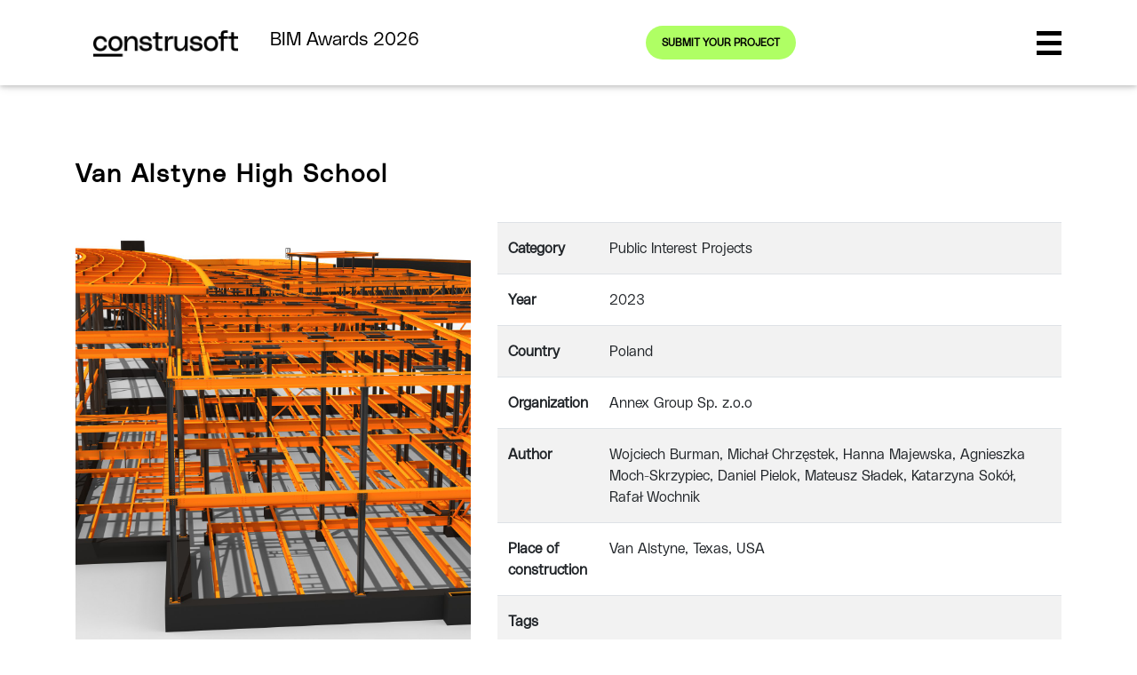

--- FILE ---
content_type: text/html; charset=UTF-8
request_url: https://construsoftbimawards.com/es/van-alstyne-high-school/
body_size: 26254
content:
<!DOCTYPE html>
<html xmlns="http://www.w3.org/1999/xhtml" lang="es-ES" data-lang="es">
<head>
    <meta name="viewport" content="width=device-width">
    <link rel="profile" href="http://gmpg.org/xfn/11" />
    <meta http-equiv="Content-Type" content="text/html; charset=UTF-8" />

    <title>Van Alstyne High School | BIM Awards</title>

    <link rel="stylesheet" href="https://construsoftbimawards.com/wp-content/themes/gradiamdigital_2/style.css" type="text/css" media="screen" />
    <link rel="pingback" href="https://construsoftbimawards.com/xmlrpc.php" />

    	<link href="https://fonts.googleapis.com/css?family=Titillium+Web:300,400,600,700,900&display=swap&subset=latin-ext" rel="stylesheet">

    
    

    <script async src="https://www.googletagmanager.com/gtag/js?id=UA-116365930-1"></script>
    <script>
      window.dataLayer = window.dataLayer || [];
      function gtag(){dataLayer.push(arguments);}
      gtag('js', new Date());

      gtag('config', 'UA-116365930-1');
    </script>
    <meta name='robots' content='noindex, nofollow' />
	<style>img:is([sizes="auto" i], [sizes^="auto," i]) { contain-intrinsic-size: 3000px 1500px }</style>
	
<!-- Google Tag Manager for WordPress by gtm4wp.com -->
<script data-cfasync="false" data-pagespeed-no-defer>
	var gtm4wp_datalayer_name = "dataLayer";
	var dataLayer = dataLayer || [];
</script>
<!-- End Google Tag Manager for WordPress by gtm4wp.com -->
	<!-- This site is optimized with the Yoast SEO plugin v26.4 - https://yoast.com/wordpress/plugins/seo/ -->
	<meta name="description" content="Van Alstyne High School" />
	<meta property="og:locale" content="es_ES" />
	<meta property="og:type" content="article" />
	<meta property="og:title" content="Van Alstyne High School | BIM Awards" />
	<meta property="og:description" content="Van Alstyne High School" />
	<meta property="og:url" content="https://construsoftbimawards.com/es/van-alstyne-high-school/" />
	<meta property="og:site_name" content="BIM Awards 2024" />
	<meta property="article:publisher" content="https://facebook.com/Construsoft.CZ" />
	<meta property="article:published_time" content="2023-05-18T08:22:12+00:00" />
	<meta property="article:modified_time" content="2025-03-05T07:27:06+00:00" />
	<meta property="og:image" content="https://construsoftbimawards.com/wp-content/uploads/2023/12/TBA-White-Hor-RGB-1.png" />
	<meta property="og:image:width" content="3807" />
	<meta property="og:image:height" content="1671" />
	<meta property="og:image:type" content="image/png" />
	<meta name="author" content="Agnieszka Ostrowska" />
	<meta name="twitter:card" content="summary_large_image" />
	<meta name="twitter:creator" content="@Construsoft" />
	<meta name="twitter:site" content="@Construsoft" />
	<meta name="twitter:label1" content="Escrito por" />
	<meta name="twitter:data1" content="Agnieszka Ostrowska" />
	<meta name="twitter:label2" content="Tiempo de lectura" />
	<meta name="twitter:data2" content="1 minuto" />
	<script type="application/ld+json" class="yoast-schema-graph">{"@context":"https://schema.org","@graph":[{"@type":"Article","@id":"https://construsoftbimawards.com/es/van-alstyne-high-school/#article","isPartOf":{"@id":"https://construsoftbimawards.com/es/van-alstyne-high-school/"},"author":{"name":"Agnieszka Ostrowska","@id":"https://construsoftbimawards.com/es/#/schema/person/13304abca2d9e7dae52b2a62eef67a9e"},"headline":"Van Alstyne High School","datePublished":"2023-05-18T08:22:12+00:00","dateModified":"2025-03-05T07:27:06+00:00","mainEntityOfPage":{"@id":"https://construsoftbimawards.com/es/van-alstyne-high-school/"},"wordCount":88,"commentCount":0,"publisher":{"@id":"https://construsoftbimawards.com/es/#organization"},"articleSection":["Proyectos de interés público"],"inLanguage":"es","potentialAction":[{"@type":"CommentAction","name":"Comment","target":["https://construsoftbimawards.com/es/van-alstyne-high-school/#respond"]}]},{"@type":"WebPage","@id":"https://construsoftbimawards.com/es/van-alstyne-high-school/","url":"https://construsoftbimawards.com/es/van-alstyne-high-school/","name":"Van Alstyne High School | BIM Awards","isPartOf":{"@id":"https://construsoftbimawards.com/es/#website"},"datePublished":"2023-05-18T08:22:12+00:00","dateModified":"2025-03-05T07:27:06+00:00","description":"Van Alstyne High School","breadcrumb":{"@id":"https://construsoftbimawards.com/es/van-alstyne-high-school/#breadcrumb"},"inLanguage":"es","potentialAction":[{"@type":"ReadAction","target":["https://construsoftbimawards.com/es/van-alstyne-high-school/"]}]},{"@type":"BreadcrumbList","@id":"https://construsoftbimawards.com/es/van-alstyne-high-school/#breadcrumb","itemListElement":[{"@type":"ListItem","position":1,"name":"Home","item":"https://construsoftbimawards.com/es/"},{"@type":"ListItem","position":2,"name":"Van Alstyne High School"}]},{"@type":"WebSite","@id":"https://construsoftbimawards.com/es/#website","url":"https://construsoftbimawards.com/es/","name":"BIM Awards 2024","description":"International Tekla Structures project competition","publisher":{"@id":"https://construsoftbimawards.com/es/#organization"},"potentialAction":[{"@type":"SearchAction","target":{"@type":"EntryPoint","urlTemplate":"https://construsoftbimawards.com/es/?s={search_term_string}"},"query-input":{"@type":"PropertyValueSpecification","valueRequired":true,"valueName":"search_term_string"}}],"inLanguage":"es"},{"@type":"Organization","@id":"https://construsoftbimawards.com/es/#organization","name":"Construsoft","url":"https://construsoftbimawards.com/es/","logo":{"@type":"ImageObject","inLanguage":"es","@id":"https://construsoftbimawards.com/es/#/schema/logo/image/","url":"https://construsoftbimawards.com/wp-content/uploads/2019/05/Construsoft_logo_staand_RGB.png","contentUrl":"https://construsoftbimawards.com/wp-content/uploads/2019/05/Construsoft_logo_staand_RGB.png","width":1301,"height":1080,"caption":"Construsoft"},"image":{"@id":"https://construsoftbimawards.com/es/#/schema/logo/image/"},"sameAs":["https://facebook.com/Construsoft.CZ","https://x.com/Construsoft","https://www.linkedin.com/company/construsoft/"]},{"@type":"Person","@id":"https://construsoftbimawards.com/es/#/schema/person/13304abca2d9e7dae52b2a62eef67a9e","name":"Agnieszka Ostrowska","url":"https://construsoftbimawards.com/es/author/agnieszkao/"}]}</script>
	<!-- / Yoast SEO plugin. -->


<link rel='dns-prefetch' href='//static.addtoany.com' />
<link rel='dns-prefetch' href='//ajax.googleapis.com' />
<link rel='dns-prefetch' href='//www.google.com' />
<link rel='dns-prefetch' href='//maxcdn.bootstrapcdn.com' />
<link rel="alternate" type="application/rss+xml" title="BIM Awards 2024 &raquo; Comentario Van Alstyne High School del feed" href="https://construsoftbimawards.com/es/van-alstyne-high-school/feed/" />
<script type="text/javascript">
/* <![CDATA[ */
window._wpemojiSettings = {"baseUrl":"https:\/\/s.w.org\/images\/core\/emoji\/16.0.1\/72x72\/","ext":".png","svgUrl":"https:\/\/s.w.org\/images\/core\/emoji\/16.0.1\/svg\/","svgExt":".svg","source":{"concatemoji":"https:\/\/construsoftbimawards.com\/wp-includes\/js\/wp-emoji-release.min.js?ver=6.8.3"}};
/*! This file is auto-generated */
!function(s,n){var o,i,e;function c(e){try{var t={supportTests:e,timestamp:(new Date).valueOf()};sessionStorage.setItem(o,JSON.stringify(t))}catch(e){}}function p(e,t,n){e.clearRect(0,0,e.canvas.width,e.canvas.height),e.fillText(t,0,0);var t=new Uint32Array(e.getImageData(0,0,e.canvas.width,e.canvas.height).data),a=(e.clearRect(0,0,e.canvas.width,e.canvas.height),e.fillText(n,0,0),new Uint32Array(e.getImageData(0,0,e.canvas.width,e.canvas.height).data));return t.every(function(e,t){return e===a[t]})}function u(e,t){e.clearRect(0,0,e.canvas.width,e.canvas.height),e.fillText(t,0,0);for(var n=e.getImageData(16,16,1,1),a=0;a<n.data.length;a++)if(0!==n.data[a])return!1;return!0}function f(e,t,n,a){switch(t){case"flag":return n(e,"\ud83c\udff3\ufe0f\u200d\u26a7\ufe0f","\ud83c\udff3\ufe0f\u200b\u26a7\ufe0f")?!1:!n(e,"\ud83c\udde8\ud83c\uddf6","\ud83c\udde8\u200b\ud83c\uddf6")&&!n(e,"\ud83c\udff4\udb40\udc67\udb40\udc62\udb40\udc65\udb40\udc6e\udb40\udc67\udb40\udc7f","\ud83c\udff4\u200b\udb40\udc67\u200b\udb40\udc62\u200b\udb40\udc65\u200b\udb40\udc6e\u200b\udb40\udc67\u200b\udb40\udc7f");case"emoji":return!a(e,"\ud83e\udedf")}return!1}function g(e,t,n,a){var r="undefined"!=typeof WorkerGlobalScope&&self instanceof WorkerGlobalScope?new OffscreenCanvas(300,150):s.createElement("canvas"),o=r.getContext("2d",{willReadFrequently:!0}),i=(o.textBaseline="top",o.font="600 32px Arial",{});return e.forEach(function(e){i[e]=t(o,e,n,a)}),i}function t(e){var t=s.createElement("script");t.src=e,t.defer=!0,s.head.appendChild(t)}"undefined"!=typeof Promise&&(o="wpEmojiSettingsSupports",i=["flag","emoji"],n.supports={everything:!0,everythingExceptFlag:!0},e=new Promise(function(e){s.addEventListener("DOMContentLoaded",e,{once:!0})}),new Promise(function(t){var n=function(){try{var e=JSON.parse(sessionStorage.getItem(o));if("object"==typeof e&&"number"==typeof e.timestamp&&(new Date).valueOf()<e.timestamp+604800&&"object"==typeof e.supportTests)return e.supportTests}catch(e){}return null}();if(!n){if("undefined"!=typeof Worker&&"undefined"!=typeof OffscreenCanvas&&"undefined"!=typeof URL&&URL.createObjectURL&&"undefined"!=typeof Blob)try{var e="postMessage("+g.toString()+"("+[JSON.stringify(i),f.toString(),p.toString(),u.toString()].join(",")+"));",a=new Blob([e],{type:"text/javascript"}),r=new Worker(URL.createObjectURL(a),{name:"wpTestEmojiSupports"});return void(r.onmessage=function(e){c(n=e.data),r.terminate(),t(n)})}catch(e){}c(n=g(i,f,p,u))}t(n)}).then(function(e){for(var t in e)n.supports[t]=e[t],n.supports.everything=n.supports.everything&&n.supports[t],"flag"!==t&&(n.supports.everythingExceptFlag=n.supports.everythingExceptFlag&&n.supports[t]);n.supports.everythingExceptFlag=n.supports.everythingExceptFlag&&!n.supports.flag,n.DOMReady=!1,n.readyCallback=function(){n.DOMReady=!0}}).then(function(){return e}).then(function(){var e;n.supports.everything||(n.readyCallback(),(e=n.source||{}).concatemoji?t(e.concatemoji):e.wpemoji&&e.twemoji&&(t(e.twemoji),t(e.wpemoji)))}))}((window,document),window._wpemojiSettings);
/* ]]> */
</script>
<link rel='stylesheet' id='lrm-modal-css' href='https://construsoftbimawards.com/wp-content/plugins/ajax-login-and-registration-modal-popup-pro/free/assets/lrm-core-compiled.css?ver=56' type='text/css' media='all' />
<link rel='stylesheet' id='lrm-modal-skin-css' href='https://construsoftbimawards.com/wp-content/plugins/ajax-login-and-registration-modal-popup-pro/free/skins/default/skin.css?ver=56' type='text/css' media='all' />
<style id='lrm-modal-skin-inline-css' type='text/css'>
 .lrm-form a.button,.lrm-form button,.lrm-form button[type=submit],.lrm-form #buddypress input[type=submit],.lrm-form .gform_wrapper input.gform_button[type=submit],.lrm-form input[type=submit]{color: #ffffff;}  .lrm-form a.button,.lrm-form button,.lrm-form button[type=submit],.lrm-form #buddypress input[type=submit],.lrm-form .gform_wrapper input.gform_button[type=submit],.lrm-form input[type=submit]{background-color: #254682;}  .lrm-user-modal-container .lrm-switcher a{background-color: #d2d8d8;}  .lrm-user-modal-container .lrm-switcher a{color: #809191;}
</style>
<style id='wp-emoji-styles-inline-css' type='text/css'>

	img.wp-smiley, img.emoji {
		display: inline !important;
		border: none !important;
		box-shadow: none !important;
		height: 1em !important;
		width: 1em !important;
		margin: 0 0.07em !important;
		vertical-align: -0.1em !important;
		background: none !important;
		padding: 0 !important;
	}
</style>
<link rel='stylesheet' id='wp-block-library-css' href='https://construsoftbimawards.com/wp-includes/css/dist/block-library/style.min.css?ver=6.8.3' type='text/css' media='all' />
<style id='classic-theme-styles-inline-css' type='text/css'>
/*! This file is auto-generated */
.wp-block-button__link{color:#fff;background-color:#32373c;border-radius:9999px;box-shadow:none;text-decoration:none;padding:calc(.667em + 2px) calc(1.333em + 2px);font-size:1.125em}.wp-block-file__button{background:#32373c;color:#fff;text-decoration:none}
</style>
<style id='global-styles-inline-css' type='text/css'>
:root{--wp--preset--aspect-ratio--square: 1;--wp--preset--aspect-ratio--4-3: 4/3;--wp--preset--aspect-ratio--3-4: 3/4;--wp--preset--aspect-ratio--3-2: 3/2;--wp--preset--aspect-ratio--2-3: 2/3;--wp--preset--aspect-ratio--16-9: 16/9;--wp--preset--aspect-ratio--9-16: 9/16;--wp--preset--color--black: #000000;--wp--preset--color--cyan-bluish-gray: #abb8c3;--wp--preset--color--white: #ffffff;--wp--preset--color--pale-pink: #f78da7;--wp--preset--color--vivid-red: #cf2e2e;--wp--preset--color--luminous-vivid-orange: #ff6900;--wp--preset--color--luminous-vivid-amber: #fcb900;--wp--preset--color--light-green-cyan: #7bdcb5;--wp--preset--color--vivid-green-cyan: #00d084;--wp--preset--color--pale-cyan-blue: #8ed1fc;--wp--preset--color--vivid-cyan-blue: #0693e3;--wp--preset--color--vivid-purple: #9b51e0;--wp--preset--gradient--vivid-cyan-blue-to-vivid-purple: linear-gradient(135deg,rgba(6,147,227,1) 0%,rgb(155,81,224) 100%);--wp--preset--gradient--light-green-cyan-to-vivid-green-cyan: linear-gradient(135deg,rgb(122,220,180) 0%,rgb(0,208,130) 100%);--wp--preset--gradient--luminous-vivid-amber-to-luminous-vivid-orange: linear-gradient(135deg,rgba(252,185,0,1) 0%,rgba(255,105,0,1) 100%);--wp--preset--gradient--luminous-vivid-orange-to-vivid-red: linear-gradient(135deg,rgba(255,105,0,1) 0%,rgb(207,46,46) 100%);--wp--preset--gradient--very-light-gray-to-cyan-bluish-gray: linear-gradient(135deg,rgb(238,238,238) 0%,rgb(169,184,195) 100%);--wp--preset--gradient--cool-to-warm-spectrum: linear-gradient(135deg,rgb(74,234,220) 0%,rgb(151,120,209) 20%,rgb(207,42,186) 40%,rgb(238,44,130) 60%,rgb(251,105,98) 80%,rgb(254,248,76) 100%);--wp--preset--gradient--blush-light-purple: linear-gradient(135deg,rgb(255,206,236) 0%,rgb(152,150,240) 100%);--wp--preset--gradient--blush-bordeaux: linear-gradient(135deg,rgb(254,205,165) 0%,rgb(254,45,45) 50%,rgb(107,0,62) 100%);--wp--preset--gradient--luminous-dusk: linear-gradient(135deg,rgb(255,203,112) 0%,rgb(199,81,192) 50%,rgb(65,88,208) 100%);--wp--preset--gradient--pale-ocean: linear-gradient(135deg,rgb(255,245,203) 0%,rgb(182,227,212) 50%,rgb(51,167,181) 100%);--wp--preset--gradient--electric-grass: linear-gradient(135deg,rgb(202,248,128) 0%,rgb(113,206,126) 100%);--wp--preset--gradient--midnight: linear-gradient(135deg,rgb(2,3,129) 0%,rgb(40,116,252) 100%);--wp--preset--font-size--small: 13px;--wp--preset--font-size--medium: 20px;--wp--preset--font-size--large: 36px;--wp--preset--font-size--x-large: 42px;--wp--preset--spacing--20: 0.44rem;--wp--preset--spacing--30: 0.67rem;--wp--preset--spacing--40: 1rem;--wp--preset--spacing--50: 1.5rem;--wp--preset--spacing--60: 2.25rem;--wp--preset--spacing--70: 3.38rem;--wp--preset--spacing--80: 5.06rem;--wp--preset--shadow--natural: 6px 6px 9px rgba(0, 0, 0, 0.2);--wp--preset--shadow--deep: 12px 12px 50px rgba(0, 0, 0, 0.4);--wp--preset--shadow--sharp: 6px 6px 0px rgba(0, 0, 0, 0.2);--wp--preset--shadow--outlined: 6px 6px 0px -3px rgba(255, 255, 255, 1), 6px 6px rgba(0, 0, 0, 1);--wp--preset--shadow--crisp: 6px 6px 0px rgba(0, 0, 0, 1);}:where(.is-layout-flex){gap: 0.5em;}:where(.is-layout-grid){gap: 0.5em;}body .is-layout-flex{display: flex;}.is-layout-flex{flex-wrap: wrap;align-items: center;}.is-layout-flex > :is(*, div){margin: 0;}body .is-layout-grid{display: grid;}.is-layout-grid > :is(*, div){margin: 0;}:where(.wp-block-columns.is-layout-flex){gap: 2em;}:where(.wp-block-columns.is-layout-grid){gap: 2em;}:where(.wp-block-post-template.is-layout-flex){gap: 1.25em;}:where(.wp-block-post-template.is-layout-grid){gap: 1.25em;}.has-black-color{color: var(--wp--preset--color--black) !important;}.has-cyan-bluish-gray-color{color: var(--wp--preset--color--cyan-bluish-gray) !important;}.has-white-color{color: var(--wp--preset--color--white) !important;}.has-pale-pink-color{color: var(--wp--preset--color--pale-pink) !important;}.has-vivid-red-color{color: var(--wp--preset--color--vivid-red) !important;}.has-luminous-vivid-orange-color{color: var(--wp--preset--color--luminous-vivid-orange) !important;}.has-luminous-vivid-amber-color{color: var(--wp--preset--color--luminous-vivid-amber) !important;}.has-light-green-cyan-color{color: var(--wp--preset--color--light-green-cyan) !important;}.has-vivid-green-cyan-color{color: var(--wp--preset--color--vivid-green-cyan) !important;}.has-pale-cyan-blue-color{color: var(--wp--preset--color--pale-cyan-blue) !important;}.has-vivid-cyan-blue-color{color: var(--wp--preset--color--vivid-cyan-blue) !important;}.has-vivid-purple-color{color: var(--wp--preset--color--vivid-purple) !important;}.has-black-background-color{background-color: var(--wp--preset--color--black) !important;}.has-cyan-bluish-gray-background-color{background-color: var(--wp--preset--color--cyan-bluish-gray) !important;}.has-white-background-color{background-color: var(--wp--preset--color--white) !important;}.has-pale-pink-background-color{background-color: var(--wp--preset--color--pale-pink) !important;}.has-vivid-red-background-color{background-color: var(--wp--preset--color--vivid-red) !important;}.has-luminous-vivid-orange-background-color{background-color: var(--wp--preset--color--luminous-vivid-orange) !important;}.has-luminous-vivid-amber-background-color{background-color: var(--wp--preset--color--luminous-vivid-amber) !important;}.has-light-green-cyan-background-color{background-color: var(--wp--preset--color--light-green-cyan) !important;}.has-vivid-green-cyan-background-color{background-color: var(--wp--preset--color--vivid-green-cyan) !important;}.has-pale-cyan-blue-background-color{background-color: var(--wp--preset--color--pale-cyan-blue) !important;}.has-vivid-cyan-blue-background-color{background-color: var(--wp--preset--color--vivid-cyan-blue) !important;}.has-vivid-purple-background-color{background-color: var(--wp--preset--color--vivid-purple) !important;}.has-black-border-color{border-color: var(--wp--preset--color--black) !important;}.has-cyan-bluish-gray-border-color{border-color: var(--wp--preset--color--cyan-bluish-gray) !important;}.has-white-border-color{border-color: var(--wp--preset--color--white) !important;}.has-pale-pink-border-color{border-color: var(--wp--preset--color--pale-pink) !important;}.has-vivid-red-border-color{border-color: var(--wp--preset--color--vivid-red) !important;}.has-luminous-vivid-orange-border-color{border-color: var(--wp--preset--color--luminous-vivid-orange) !important;}.has-luminous-vivid-amber-border-color{border-color: var(--wp--preset--color--luminous-vivid-amber) !important;}.has-light-green-cyan-border-color{border-color: var(--wp--preset--color--light-green-cyan) !important;}.has-vivid-green-cyan-border-color{border-color: var(--wp--preset--color--vivid-green-cyan) !important;}.has-pale-cyan-blue-border-color{border-color: var(--wp--preset--color--pale-cyan-blue) !important;}.has-vivid-cyan-blue-border-color{border-color: var(--wp--preset--color--vivid-cyan-blue) !important;}.has-vivid-purple-border-color{border-color: var(--wp--preset--color--vivid-purple) !important;}.has-vivid-cyan-blue-to-vivid-purple-gradient-background{background: var(--wp--preset--gradient--vivid-cyan-blue-to-vivid-purple) !important;}.has-light-green-cyan-to-vivid-green-cyan-gradient-background{background: var(--wp--preset--gradient--light-green-cyan-to-vivid-green-cyan) !important;}.has-luminous-vivid-amber-to-luminous-vivid-orange-gradient-background{background: var(--wp--preset--gradient--luminous-vivid-amber-to-luminous-vivid-orange) !important;}.has-luminous-vivid-orange-to-vivid-red-gradient-background{background: var(--wp--preset--gradient--luminous-vivid-orange-to-vivid-red) !important;}.has-very-light-gray-to-cyan-bluish-gray-gradient-background{background: var(--wp--preset--gradient--very-light-gray-to-cyan-bluish-gray) !important;}.has-cool-to-warm-spectrum-gradient-background{background: var(--wp--preset--gradient--cool-to-warm-spectrum) !important;}.has-blush-light-purple-gradient-background{background: var(--wp--preset--gradient--blush-light-purple) !important;}.has-blush-bordeaux-gradient-background{background: var(--wp--preset--gradient--blush-bordeaux) !important;}.has-luminous-dusk-gradient-background{background: var(--wp--preset--gradient--luminous-dusk) !important;}.has-pale-ocean-gradient-background{background: var(--wp--preset--gradient--pale-ocean) !important;}.has-electric-grass-gradient-background{background: var(--wp--preset--gradient--electric-grass) !important;}.has-midnight-gradient-background{background: var(--wp--preset--gradient--midnight) !important;}.has-small-font-size{font-size: var(--wp--preset--font-size--small) !important;}.has-medium-font-size{font-size: var(--wp--preset--font-size--medium) !important;}.has-large-font-size{font-size: var(--wp--preset--font-size--large) !important;}.has-x-large-font-size{font-size: var(--wp--preset--font-size--x-large) !important;}
:where(.wp-block-post-template.is-layout-flex){gap: 1.25em;}:where(.wp-block-post-template.is-layout-grid){gap: 1.25em;}
:where(.wp-block-columns.is-layout-flex){gap: 2em;}:where(.wp-block-columns.is-layout-grid){gap: 2em;}
:root :where(.wp-block-pullquote){font-size: 1.5em;line-height: 1.6;}
</style>
<link rel='stylesheet' id='wpml-legacy-vertical-list-0-css' href='https://construsoftbimawards.com/wp-content/plugins/sitepress-multilingual-cms/templates/language-switchers/legacy-list-vertical/style.min.css?ver=1' type='text/css' media='all' />
<style id='wpml-legacy-vertical-list-0-inline-css' type='text/css'>
.wpml-ls-sidebars-sidebar-1 .wpml-ls-current-language > a {color:#dd3333;}
</style>
<link rel='stylesheet' id='theme-style-css' href='https://construsoftbimawards.com/wp-content/themes/gradiamdigital_2/style.css' type='text/css' media='all' />
<link rel='stylesheet' id='font-awesome-css' href='https://maxcdn.bootstrapcdn.com/font-awesome/4.7.0/css/font-awesome.min.css?ver=6.8.3' type='text/css' media='all' />
<link rel='stylesheet' id='jquery-ui-style-css' href='https://construsoftbimawards.com/wp-content/themes/gradiamdigital_2/dist/css/jquery-ui.min.css?ver=6.8.3' type='text/css' media='all' />
<link rel='stylesheet' id='jquery-ui-structure-style-css' href='https://construsoftbimawards.com/wp-content/themes/gradiamdigital_2/dist/css/jquery-ui.structure.min.css?ver=6.8.3' type='text/css' media='all' />
<link rel='stylesheet' id='jquery-ui-theme-style-css' href='https://construsoftbimawards.com/wp-content/themes/gradiamdigital_2/dist/css/jquery-ui.theme.min.css?ver=6.8.3' type='text/css' media='all' />
<link rel='stylesheet' id='bootstrap-style-css' href='https://construsoftbimawards.com/wp-content/themes/gradiamdigital_2/dist/MDB-Pro_4.8.9/css/bootstrap.min.css?ver=6.8.3' type='text/css' media='all' />
<link rel='stylesheet' id='mdb-style-css' href='https://construsoftbimawards.com/wp-content/themes/gradiamdigital_2/dist/MDB-Pro_4.8.9/css/mdb.min.css?ver=6.8.3' type='text/css' media='all' />
<link rel='stylesheet' id='bootstrap-select-style-css' href='https://construsoftbimawards.com/wp-content/themes/gradiamdigital_2/dist/css/bootstrap-select.min.css?ver=6.8.3' type='text/css' media='all' />
<link rel='stylesheet' id='swiper-style-css' href='https://construsoftbimawards.com/wp-content/themes/gradiamdigital_2/dist/css/swiper.css?ver=6.8.3' type='text/css' media='all' />
<link rel='stylesheet' id='baguette-style-css' href='https://construsoftbimawards.com/wp-content/themes/gradiamdigital_2/dist/css/baguetteBox.css?ver=6.8.3' type='text/css' media='all' />
<link rel='stylesheet' id='dropzone-style-css' href='https://construsoftbimawards.com/wp-content/themes/gradiamdigital_2/dist/css/dropzone.css?ver=6.8.3' type='text/css' media='all' />
<link rel='stylesheet' id='main-style-css' href='https://construsoftbimawards.com/wp-content/themes/gradiamdigital_2/dist/css/main-dist.css?ver=6.8.3' type='text/css' media='all' />
<link rel='stylesheet' id='wpdiscuz-frontend-css-css' href='https://construsoftbimawards.com/wp-content/plugins/wpdiscuz/themes/default/style.css?ver=7.6.37' type='text/css' media='all' />
<style id='wpdiscuz-frontend-css-inline-css' type='text/css'>
 #wpdcom .wpd-blog-administrator .wpd-comment-label{color:#ffffff;background-color:#1D458A;border:none}#wpdcom .wpd-blog-administrator .wpd-comment-author, #wpdcom .wpd-blog-administrator .wpd-comment-author a{color:#1D458A}#wpdcom.wpd-layout-1 .wpd-comment .wpd-blog-administrator .wpd-avatar img{border-color:#1D458A}#wpdcom.wpd-layout-2 .wpd-comment.wpd-reply .wpd-comment-wrap.wpd-blog-administrator{border-left:3px solid #1D458A}#wpdcom.wpd-layout-2 .wpd-comment .wpd-blog-administrator .wpd-avatar img{border-bottom-color:#1D458A}#wpdcom.wpd-layout-3 .wpd-blog-administrator .wpd-comment-subheader{border-top:1px dashed #1D458A}#wpdcom.wpd-layout-3 .wpd-reply .wpd-blog-administrator .wpd-comment-right{border-left:1px solid #1D458A}#wpdcom .wpd-blog-editor .wpd-comment-label{color:#ffffff;background-color:#1D458A;border:none}#wpdcom .wpd-blog-editor .wpd-comment-author, #wpdcom .wpd-blog-editor .wpd-comment-author a{color:#1D458A}#wpdcom.wpd-layout-1 .wpd-comment .wpd-blog-editor .wpd-avatar img{border-color:#1D458A}#wpdcom.wpd-layout-2 .wpd-comment.wpd-reply .wpd-comment-wrap.wpd-blog-editor{border-left:3px solid #1D458A}#wpdcom.wpd-layout-2 .wpd-comment .wpd-blog-editor .wpd-avatar img{border-bottom-color:#1D458A}#wpdcom.wpd-layout-3 .wpd-blog-editor .wpd-comment-subheader{border-top:1px dashed #1D458A}#wpdcom.wpd-layout-3 .wpd-reply .wpd-blog-editor .wpd-comment-right{border-left:1px solid #1D458A}#wpdcom .wpd-blog-author .wpd-comment-label{color:#ffffff;background-color:#1D458A;border:none}#wpdcom .wpd-blog-author .wpd-comment-author, #wpdcom .wpd-blog-author .wpd-comment-author a{color:#1D458A}#wpdcom.wpd-layout-1 .wpd-comment .wpd-blog-author .wpd-avatar img{border-color:#1D458A}#wpdcom.wpd-layout-2 .wpd-comment .wpd-blog-author .wpd-avatar img{border-bottom-color:#1D458A}#wpdcom.wpd-layout-3 .wpd-blog-author .wpd-comment-subheader{border-top:1px dashed #1D458A}#wpdcom.wpd-layout-3 .wpd-reply .wpd-blog-author .wpd-comment-right{border-left:1px solid #1D458A}#wpdcom .wpd-blog-contributor .wpd-comment-label{color:#ffffff;background-color:#1D458A;border:none}#wpdcom .wpd-blog-contributor .wpd-comment-author, #wpdcom .wpd-blog-contributor .wpd-comment-author a{color:#1D458A}#wpdcom.wpd-layout-1 .wpd-comment .wpd-blog-contributor .wpd-avatar img{border-color:#1D458A}#wpdcom.wpd-layout-2 .wpd-comment .wpd-blog-contributor .wpd-avatar img{border-bottom-color:#1D458A}#wpdcom.wpd-layout-3 .wpd-blog-contributor .wpd-comment-subheader{border-top:1px dashed #1D458A}#wpdcom.wpd-layout-3 .wpd-reply .wpd-blog-contributor .wpd-comment-right{border-left:1px solid #1D458A}#wpdcom .wpd-blog-subscriber .wpd-comment-label{color:#ffffff;background-color:#1D458A;border:none}#wpdcom .wpd-blog-subscriber .wpd-comment-author, #wpdcom .wpd-blog-subscriber .wpd-comment-author a{color:#1D458A}#wpdcom.wpd-layout-2 .wpd-comment .wpd-blog-subscriber .wpd-avatar img{border-bottom-color:#1D458A}#wpdcom.wpd-layout-3 .wpd-blog-subscriber .wpd-comment-subheader{border-top:1px dashed #1D458A}#wpdcom .wpd-blog-wpseo_manager .wpd-comment-label{color:#ffffff;background-color:#1D458A;border:none}#wpdcom .wpd-blog-wpseo_manager .wpd-comment-author, #wpdcom .wpd-blog-wpseo_manager .wpd-comment-author a{color:#1D458A}#wpdcom.wpd-layout-1 .wpd-comment .wpd-blog-wpseo_manager .wpd-avatar img{border-color:#1D458A}#wpdcom.wpd-layout-2 .wpd-comment .wpd-blog-wpseo_manager .wpd-avatar img{border-bottom-color:#1D458A}#wpdcom.wpd-layout-3 .wpd-blog-wpseo_manager .wpd-comment-subheader{border-top:1px dashed #1D458A}#wpdcom.wpd-layout-3 .wpd-reply .wpd-blog-wpseo_manager .wpd-comment-right{border-left:1px solid #1D458A}#wpdcom .wpd-blog-wpseo_editor .wpd-comment-label{color:#ffffff;background-color:#1D458A;border:none}#wpdcom .wpd-blog-wpseo_editor .wpd-comment-author, #wpdcom .wpd-blog-wpseo_editor .wpd-comment-author a{color:#1D458A}#wpdcom.wpd-layout-1 .wpd-comment .wpd-blog-wpseo_editor .wpd-avatar img{border-color:#1D458A}#wpdcom.wpd-layout-2 .wpd-comment .wpd-blog-wpseo_editor .wpd-avatar img{border-bottom-color:#1D458A}#wpdcom.wpd-layout-3 .wpd-blog-wpseo_editor .wpd-comment-subheader{border-top:1px dashed #1D458A}#wpdcom.wpd-layout-3 .wpd-reply .wpd-blog-wpseo_editor .wpd-comment-right{border-left:1px solid #1D458A}#wpdcom .wpd-blog-pending .wpd-comment-label{color:#ffffff;background-color:#00B38F;border:none}#wpdcom .wpd-blog-pending .wpd-comment-author, #wpdcom .wpd-blog-pending .wpd-comment-author a{color:#00B38F}#wpdcom.wpd-layout-1 .wpd-comment .wpd-blog-pending .wpd-avatar img{border-color:#00B38F}#wpdcom.wpd-layout-2 .wpd-comment .wpd-blog-pending .wpd-avatar img{border-bottom-color:#00B38F}#wpdcom.wpd-layout-3 .wpd-blog-pending .wpd-comment-subheader{border-top:1px dashed #00B38F}#wpdcom.wpd-layout-3 .wpd-reply .wpd-blog-pending .wpd-comment-right{border-left:1px solid #00B38F}#wpdcom .wpd-blog-post_author .wpd-comment-label{color:#ffffff;background-color:#1D458A;border:none}#wpdcom .wpd-blog-post_author .wpd-comment-author, #wpdcom .wpd-blog-post_author .wpd-comment-author a{color:#1D458A}#wpdcom .wpd-blog-post_author .wpd-avatar img{border-color:#1D458A}#wpdcom.wpd-layout-1 .wpd-comment .wpd-blog-post_author .wpd-avatar img{border-color:#1D458A}#wpdcom.wpd-layout-2 .wpd-comment.wpd-reply .wpd-comment-wrap.wpd-blog-post_author{border-left:3px solid #1D458A}#wpdcom.wpd-layout-2 .wpd-comment .wpd-blog-post_author .wpd-avatar img{border-bottom-color:#1D458A}#wpdcom.wpd-layout-3 .wpd-blog-post_author .wpd-comment-subheader{border-top:1px dashed #1D458A}#wpdcom.wpd-layout-3 .wpd-reply .wpd-blog-post_author .wpd-comment-right{border-left:1px solid #1D458A}#wpdcom .wpd-blog-guest .wpd-comment-label{color:#ffffff;background-color:#1D458A;border:none}#wpdcom .wpd-blog-guest .wpd-comment-author, #wpdcom .wpd-blog-guest .wpd-comment-author a{color:#1D458A}#wpdcom.wpd-layout-3 .wpd-blog-guest .wpd-comment-subheader{border-top:1px dashed #1D458A}#comments, #respond, .comments-area, #wpdcom{}#wpdcom .ql-editor > *{color:#777777}#wpdcom .ql-editor::before{}#wpdcom .ql-toolbar{border:1px solid #DDDDDD;border-top:none}#wpdcom .ql-container{border:1px solid #DDDDDD;border-bottom:none}#wpdcom .wpd-form-row .wpdiscuz-item input[type="text"], #wpdcom .wpd-form-row .wpdiscuz-item input[type="email"], #wpdcom .wpd-form-row .wpdiscuz-item input[type="url"], #wpdcom .wpd-form-row .wpdiscuz-item input[type="color"], #wpdcom .wpd-form-row .wpdiscuz-item input[type="date"], #wpdcom .wpd-form-row .wpdiscuz-item input[type="datetime"], #wpdcom .wpd-form-row .wpdiscuz-item input[type="datetime-local"], #wpdcom .wpd-form-row .wpdiscuz-item input[type="month"], #wpdcom .wpd-form-row .wpdiscuz-item input[type="number"], #wpdcom .wpd-form-row .wpdiscuz-item input[type="time"], #wpdcom textarea, #wpdcom select{border:1px solid #DDDDDD;color:#777777}#wpdcom .wpd-form-row .wpdiscuz-item textarea{border:1px solid #DDDDDD}#wpdcom input::placeholder, #wpdcom textarea::placeholder, #wpdcom input::-moz-placeholder, #wpdcom textarea::-webkit-input-placeholder{}#wpdcom .wpd-comment-text{color:#777777}#wpdcom .wpd-thread-head .wpd-thread-info{border-bottom:2px solid #00A1E5}#wpdcom .wpd-thread-head .wpd-thread-info.wpd-reviews-tab svg{fill:#00A1E5}#wpdcom .wpd-thread-head .wpdiscuz-user-settings{border-bottom:2px solid #00A1E5}#wpdcom .wpd-thread-head .wpdiscuz-user-settings:hover{color:#00A1E5}#wpdcom .wpd-comment .wpd-follow-link:hover{color:#00A1E5}#wpdcom .wpd-comment-status .wpd-sticky{color:#00A1E5}#wpdcom .wpd-thread-filter .wpdf-active{color:#00A1E5;border-bottom-color:#00A1E5}#wpdcom .wpd-comment-info-bar{border:1px dashed #33b4eb;background:#e6f6fd}#wpdcom .wpd-comment-info-bar .wpd-current-view i{color:#00A1E5}#wpdcom .wpd-filter-view-all:hover{background:#00A1E5}#wpdcom .wpdiscuz-item .wpdiscuz-rating > label{color:#DDDDDD}#wpdcom .wpdiscuz-item .wpdiscuz-rating:not(:checked) > label:hover, .wpdiscuz-rating:not(:checked) > label:hover ~ label{}#wpdcom .wpdiscuz-item .wpdiscuz-rating > input ~ label:hover, #wpdcom .wpdiscuz-item .wpdiscuz-rating > input:not(:checked) ~ label:hover ~ label, #wpdcom .wpdiscuz-item .wpdiscuz-rating > input:not(:checked) ~ label:hover ~ label{color:#FFED85}#wpdcom .wpdiscuz-item .wpdiscuz-rating > input:checked ~ label:hover, #wpdcom .wpdiscuz-item .wpdiscuz-rating > input:checked ~ label:hover, #wpdcom .wpdiscuz-item .wpdiscuz-rating > label:hover ~ input:checked ~ label, #wpdcom .wpdiscuz-item .wpdiscuz-rating > input:checked + label:hover ~ label, #wpdcom .wpdiscuz-item .wpdiscuz-rating > input:checked ~ label:hover ~ label, .wpd-custom-field .wcf-active-star, #wpdcom .wpdiscuz-item .wpdiscuz-rating > input:checked ~ label{color:#FFD700}#wpd-post-rating .wpd-rating-wrap .wpd-rating-stars svg .wpd-star{fill:#DDDDDD}#wpd-post-rating .wpd-rating-wrap .wpd-rating-stars svg .wpd-active{fill:#FFD700}#wpd-post-rating .wpd-rating-wrap .wpd-rate-starts svg .wpd-star{fill:#DDDDDD}#wpd-post-rating .wpd-rating-wrap .wpd-rate-starts:hover svg .wpd-star{fill:#FFED85}#wpd-post-rating.wpd-not-rated .wpd-rating-wrap .wpd-rate-starts svg:hover ~ svg .wpd-star{fill:#DDDDDD}.wpdiscuz-post-rating-wrap .wpd-rating .wpd-rating-wrap .wpd-rating-stars svg .wpd-star{fill:#DDDDDD}.wpdiscuz-post-rating-wrap .wpd-rating .wpd-rating-wrap .wpd-rating-stars svg .wpd-active{fill:#FFD700}#wpdcom .wpd-comment .wpd-follow-active{color:#ff7a00}#wpdcom .page-numbers{color:#555;border:#555 1px solid}#wpdcom span.current{background:#555}#wpdcom.wpd-layout-1 .wpd-new-loaded-comment > .wpd-comment-wrap > .wpd-comment-right{background:#FFFAD6}#wpdcom.wpd-layout-2 .wpd-new-loaded-comment.wpd-comment > .wpd-comment-wrap > .wpd-comment-right{background:#FFFAD6}#wpdcom.wpd-layout-2 .wpd-new-loaded-comment.wpd-comment.wpd-reply > .wpd-comment-wrap > .wpd-comment-right{background:transparent}#wpdcom.wpd-layout-2 .wpd-new-loaded-comment.wpd-comment.wpd-reply > .wpd-comment-wrap{background:#FFFAD6}#wpdcom.wpd-layout-3 .wpd-new-loaded-comment.wpd-comment > .wpd-comment-wrap > .wpd-comment-right{background:#FFFAD6}#wpdcom .wpd-follow:hover i, #wpdcom .wpd-unfollow:hover i, #wpdcom .wpd-comment .wpd-follow-active:hover i{color:#00A1E5}#wpdcom .wpdiscuz-readmore{cursor:pointer;color:#00A1E5}.wpd-custom-field .wcf-pasiv-star, #wpcomm .wpdiscuz-item .wpdiscuz-rating > label{color:#DDDDDD}.wpd-wrapper .wpd-list-item.wpd-active{border-top:3px solid #00A1E5}#wpdcom.wpd-layout-2 .wpd-comment.wpd-reply.wpd-unapproved-comment .wpd-comment-wrap{border-left:3px solid #FFFAD6}#wpdcom.wpd-layout-3 .wpd-comment.wpd-reply.wpd-unapproved-comment .wpd-comment-right{border-left:1px solid #FFFAD6}#wpdcom .wpd-prim-button{background-color:#555555;color:#FFFFFF}#wpdcom .wpd_label__check i.wpdicon-on{color:#555555;border:1px solid #aaaaaa}#wpd-bubble-wrapper #wpd-bubble-all-comments-count{color:#1DB99A}#wpd-bubble-wrapper > div{background-color:#1DB99A}#wpd-bubble-wrapper > #wpd-bubble #wpd-bubble-add-message{background-color:#1DB99A}#wpd-bubble-wrapper > #wpd-bubble #wpd-bubble-add-message::before{border-left-color:#1DB99A;border-right-color:#1DB99A}#wpd-bubble-wrapper.wpd-right-corner > #wpd-bubble #wpd-bubble-add-message::before{border-left-color:#1DB99A;border-right-color:#1DB99A}.wpd-inline-icon-wrapper path.wpd-inline-icon-first{fill:#1DB99A}.wpd-inline-icon-count{background-color:#1DB99A}.wpd-inline-icon-count::before{border-right-color:#1DB99A}.wpd-inline-form-wrapper::before{border-bottom-color:#1DB99A}.wpd-inline-form-question{background-color:#1DB99A}.wpd-inline-form{background-color:#1DB99A}.wpd-last-inline-comments-wrapper{border-color:#1DB99A}.wpd-last-inline-comments-wrapper::before{border-bottom-color:#1DB99A}.wpd-last-inline-comments-wrapper .wpd-view-all-inline-comments{background:#1DB99A}.wpd-last-inline-comments-wrapper .wpd-view-all-inline-comments:hover,.wpd-last-inline-comments-wrapper .wpd-view-all-inline-comments:active,.wpd-last-inline-comments-wrapper .wpd-view-all-inline-comments:focus{background-color:#1DB99A}#wpdcom .ql-snow .ql-tooltip[data-mode="link"]::before{content:"Enter link:"}#wpdcom .ql-snow .ql-tooltip.ql-editing a.ql-action::after{content:"Save"}.comments-area{width:auto}
</style>
<link rel='stylesheet' id='wpdiscuz-fa-css' href='https://construsoftbimawards.com/wp-content/plugins/wpdiscuz/assets/third-party/font-awesome-5.13.0/css/fa.min.css?ver=7.6.37' type='text/css' media='all' />
<link rel='stylesheet' id='wpdiscuz-combo-css-css' href='https://construsoftbimawards.com/wp-content/plugins/wpdiscuz/assets/css/wpdiscuz-combo.min.css?ver=6.8.3' type='text/css' media='all' />
<link rel='stylesheet' id='addtoany-css' href='https://construsoftbimawards.com/wp-content/plugins/add-to-any/addtoany.min.css?ver=1.16' type='text/css' media='all' />
<style id='addtoany-inline-css' type='text/css'>
.a2a_kit a {
	margin-left: 4px;
	margin-right: 4px;
}
</style>
<script type="text/javascript" id="wpml-cookie-js-extra">
/* <![CDATA[ */
var wpml_cookies = {"wp-wpml_current_language":{"value":"es","expires":1,"path":"\/"}};
var wpml_cookies = {"wp-wpml_current_language":{"value":"es","expires":1,"path":"\/"}};
/* ]]> */
</script>
<script type="text/javascript" src="https://construsoftbimawards.com/wp-content/plugins/sitepress-multilingual-cms/res/js/cookies/language-cookie.js?ver=485900" id="wpml-cookie-js" defer="defer" data-wp-strategy="defer"></script>
<script type="text/javascript" src="https://construsoftbimawards.com/wp-includes/js/jquery/jquery.min.js?ver=3.7.1" id="jquery-core-js"></script>
<script type="text/javascript" src="https://construsoftbimawards.com/wp-includes/js/jquery/jquery-migrate.min.js?ver=3.4.1" id="jquery-migrate-js"></script>
<script type="text/javascript" id="addtoany-core-js-before">
/* <![CDATA[ */
window.a2a_config=window.a2a_config||{};a2a_config.callbacks=[];a2a_config.overlays=[];a2a_config.templates={};a2a_localize = {
	Share: "Compartir",
	Save: "Guardar",
	Subscribe: "Suscribir",
	Email: "Correo electrónico",
	Bookmark: "Marcador",
	ShowAll: "Mostrar todo",
	ShowLess: "Mostrar menos",
	FindServices: "Encontrar servicio(s)",
	FindAnyServiceToAddTo: "Encuentra al instante cualquier servicio para añadir a",
	PoweredBy: "Funciona con",
	ShareViaEmail: "Compartir por correo electrónico",
	SubscribeViaEmail: "Suscribirse a través de correo electrónico",
	BookmarkInYourBrowser: "Añadir a marcadores de tu navegador",
	BookmarkInstructions: "Presiona «Ctrl+D» o «\u2318+D» para añadir esta página a marcadores",
	AddToYourFavorites: "Añadir a tus favoritos",
	SendFromWebOrProgram: "Enviar desde cualquier dirección o programa de correo electrónico ",
	EmailProgram: "Programa de correo electrónico",
	More: "Más&#8230;",
	ThanksForSharing: "¡Gracias por compartir!",
	ThanksForFollowing: "¡Gracias por seguirnos!"
};
/* ]]> */
</script>
<script type="text/javascript" defer src="https://static.addtoany.com/menu/page.js" id="addtoany-core-js"></script>
<script type="text/javascript" defer src="https://construsoftbimawards.com/wp-content/plugins/add-to-any/addtoany.min.js?ver=1.1" id="addtoany-jquery-js"></script>
<script type="text/javascript" src="https://ajax.googleapis.com/ajax/libs/jquery/3.4.1/jquery.min.js" id="jquery1-js"></script>
<script type="text/javascript" src="https://construsoftbimawards.com/wp-content/themes/gradiamdigital_2/dist/js/jquery-ui.min.js?ver=6.8.3" id="jquery-ui-script-js"></script>
<script type="text/javascript" src="https://construsoftbimawards.com/wp-content/themes/gradiamdigital_2/dist/js/jquery-form-validator-min.js?ver=6.8.3" id="jquery-form-validator-js"></script>
<script type="text/javascript" src="https://construsoftbimawards.com/wp-content/themes/gradiamdigital_2/dist/js/baguetteBox.js?ver=6.8.3" id="baguette-js"></script>
<script type="text/javascript" src="https://construsoftbimawards.com/wp-content/themes/gradiamdigital_2/dist/js/jquery.scrolldepth.min.js?ver=6.8.3" id="jquery-scroll-depth-js"></script>
<script type="text/javascript" src="https://construsoftbimawards.com/wp-content/themes/gradiamdigital_2/dist/js/popper.min.js?ver=6.8.3" id="popper-js-js"></script>
<script type="text/javascript" src="https://construsoftbimawards.com/wp-content/themes/gradiamdigital_2/dist/js/dropzone-min.js?ver=6.8.3" id="jquery-dropzone-js"></script>
<script type="text/javascript" src="https://construsoftbimawards.com/wp-content/themes/gradiamdigital_2/dist/MDB-Pro_4.8.9/js/bootstrap.min.js?ver=6.8.3" id="bootstrap-js-js"></script>
<script type="text/javascript" src="https://construsoftbimawards.com/wp-content/themes/gradiamdigital_2/dist/MDB-Pro_4.8.9/js/mdb.min.js?ver=6.8.3" id="mdb-js-js"></script>
<script type="text/javascript" src="https://construsoftbimawards.com/wp-content/themes/gradiamdigital_2/dist/js/bootstrap-select.min.js?ver=6.8.3" id="b-select-js-js"></script>
<script type="text/javascript" src="https://construsoftbimawards.com/wp-content/themes/gradiamdigital_2/dist/js/swiper.min.js?ver=6.8.3" id="swiper-js-js"></script>
<script type="text/javascript" src="https://construsoftbimawards.com/wp-content/themes/gradiamdigital_2/dist/js/main-dist.js?ver=6.8.3" id="main-script-js"></script>
<script type="text/javascript" id="wpml-browser-redirect-js-extra">
/* <![CDATA[ */
var wpml_browser_redirect_params = {"pageLanguage":"es","languageUrls":{"en_us":"https:\/\/construsoftbimawards.com\/van-alstyne-high-school\/","en":"https:\/\/construsoftbimawards.com\/van-alstyne-high-school\/","us":"https:\/\/construsoftbimawards.com\/van-alstyne-high-school\/","cs_cz":"https:\/\/construsoftbimawards.com\/cs\/van-alstyne-high-school\/","cs":"https:\/\/construsoftbimawards.com\/cs\/van-alstyne-high-school\/","cz":"https:\/\/construsoftbimawards.com\/cs\/van-alstyne-high-school\/","nl_nl":"https:\/\/construsoftbimawards.com\/nl\/van-alstyne-high-school\/","nl":"https:\/\/construsoftbimawards.com\/nl\/van-alstyne-high-school\/","pt_pt":"https:\/\/construsoftbimawards.com\/pt-pt\/van-alstyne-high-school\/","pt":"https:\/\/construsoftbimawards.com\/pt-pt\/van-alstyne-high-school\/","pt-pt":"https:\/\/construsoftbimawards.com\/pt-pt\/van-alstyne-high-school\/","pl_pl":"https:\/\/construsoftbimawards.com\/pl\/van-alstyne-high-school\/","pl":"https:\/\/construsoftbimawards.com\/pl\/van-alstyne-high-school\/","es_es":"https:\/\/construsoftbimawards.com\/es\/van-alstyne-high-school\/","es":"https:\/\/construsoftbimawards.com\/es\/van-alstyne-high-school\/","de_de":"https:\/\/construsoftbimawards.com\/de\/van-alstyne-high-school\/","de":"https:\/\/construsoftbimawards.com\/de\/van-alstyne-high-school\/","hu_hu":"https:\/\/construsoftbimawards.com\/hu\/van-alstyne-high-school\/","hu":"https:\/\/construsoftbimawards.com\/hu\/van-alstyne-high-school\/","ro_ro":"https:\/\/construsoftbimawards.com\/ro\/van-alstyne-high-school\/","ro":"https:\/\/construsoftbimawards.com\/ro\/van-alstyne-high-school\/"},"cookie":{"name":"_icl_visitor_lang_js","domain":"construsoftbimawards.com","path":"\/","expiration":24}};
/* ]]> */
</script>
<script type="text/javascript" src="https://construsoftbimawards.com/wp-content/plugins/sitepress-multilingual-cms/dist/js/browser-redirect/app.js?ver=485900" id="wpml-browser-redirect-js"></script>
<link rel="https://api.w.org/" href="https://construsoftbimawards.com/es/wp-json/" /><link rel="alternate" title="JSON" type="application/json" href="https://construsoftbimawards.com/es/wp-json/wp/v2/posts/209627" /><link rel="EditURI" type="application/rsd+xml" title="RSD" href="https://construsoftbimawards.com/xmlrpc.php?rsd" />
<meta name="generator" content="WordPress 6.8.3" />
<link rel='shortlink' href='https://construsoftbimawards.com/es/?p=209627' />
<link rel="alternate" title="oEmbed (JSON)" type="application/json+oembed" href="https://construsoftbimawards.com/es/wp-json/oembed/1.0/embed?url=https%3A%2F%2Fconstrusoftbimawards.com%2Fes%2Fvan-alstyne-high-school%2F" />
<link rel="alternate" title="oEmbed (XML)" type="text/xml+oembed" href="https://construsoftbimawards.com/es/wp-json/oembed/1.0/embed?url=https%3A%2F%2Fconstrusoftbimawards.com%2Fes%2Fvan-alstyne-high-school%2F&#038;format=xml" />
<meta name="generator" content="WPML ver:4.8.5 stt:9,38,1,3,23,41,42,45,2;" />

<!-- Google Tag Manager for WordPress by gtm4wp.com -->
<!-- GTM Container placement set to automatic -->
<script data-cfasync="false" data-pagespeed-no-defer>
	var dataLayer_content = {"pageTitle":"Van Alstyne High School | BIM Awards","pagePostType":"post","pagePostType2":"single-post","pageCategory":["public-interest-projects-es"],"pagePostAuthor":"Agnieszka Ostrowska","browserName":"","browserVersion":"","browserEngineName":"","browserEngineVersion":"","osName":"","osVersion":"","deviceType":"bot","deviceManufacturer":"","deviceModel":""};
	dataLayer.push( dataLayer_content );
</script>
<script data-cfasync="false" data-pagespeed-no-defer>
(function(w,d,s,l,i){w[l]=w[l]||[];w[l].push({'gtm.start':
new Date().getTime(),event:'gtm.js'});var f=d.getElementsByTagName(s)[0],
j=d.createElement(s),dl=l!='dataLayer'?'&l='+l:'';j.async=true;j.src=
'//www.googletagmanager.com/gtm.js?id='+i+dl;f.parentNode.insertBefore(j,f);
})(window,document,'script','dataLayer','GTM-PTWNKV6');
</script>
<!-- End Google Tag Manager for WordPress by gtm4wp.com --><link rel="icon" href="https://construsoftbimawards.com/wp-content/uploads/2025/04/cropped-Emblem_Construsoft_green_RGB_150x150-32x32.png" sizes="32x32" />
<link rel="icon" href="https://construsoftbimawards.com/wp-content/uploads/2025/04/cropped-Emblem_Construsoft_green_RGB_150x150-192x192.png" sizes="192x192" />
<link rel="apple-touch-icon" href="https://construsoftbimawards.com/wp-content/uploads/2025/04/cropped-Emblem_Construsoft_green_RGB_150x150-180x180.png" />
<meta name="msapplication-TileImage" content="https://construsoftbimawards.com/wp-content/uploads/2025/04/cropped-Emblem_Construsoft_green_RGB_150x150-270x270.png" />
</head>

<body class="wp-singular post-template-default single single-post postid-209627 single-format-standard wp-theme-gradiamdigital_2">


<div id="myModal" class="modal-vote">
  <div class="modal-vote-content">
    <div class="close-vote">×</div>
    <div>
    Introduce tu correo electrónico. Te enviaremos un e-mail para confirmar tu voto.    <form id="voting-form" action="" method="post">
        <input type="hidden" name="project_id" value="209627">
        <input id="email" type="email" name="email">
        <div id="voting-submit" class="gd-btn btn-gdc2  btn-text-gdwhite hd-hover-gdc1">
            <input type="submit" id="submit-vote" name="submit-vote" disabled value="Enviar">
        </div>
    </form>
    </div>
  </div>
</div>



    
<!-- GTM Container placement set to automatic -->
<!-- Google Tag Manager (noscript) -->
				<noscript><iframe src="https://www.googletagmanager.com/ns.html?id=GTM-PTWNKV6" height="0" width="0" style="display:none;visibility:hidden" aria-hidden="true"></iframe></noscript>
<!-- End Google Tag Manager (noscript) -->    <div id="page" class="site site-van-alstyne-high-school"><nav id="main-nav" class="navbar navbar-expand scrolling-navbar section gd-navbar gdwhite gdc1-text p-0 ahoj" style="height: 96px;">

	<div class="container d-flex flex-row justify-content-between align-items-center position-relative js-menu" data-lang="es" style="padding-left: 15px; padding-right: 15px;">

					<a class="gd-navbar__logo d-flex flex-row flex-nowrap justify-content-start align-items-center" href="https://construsoftbimawards.com/es/">
				<img src="https://construsoftbimawards.com/wp-content/uploads/2020/03/Layer-1.png" alt="Construsoft Bim Awards">
				<p class="d-none d-md-block gdc1-text ml-3">
											BIM Awards 2026
									</p>
			</a>
		
		<a href="https://construsoftbimawards.com/es/presenta-tu-proyecto-bim/" class="gd-btn btn-small btn-gdc1 btn-text-gdwhite btn-hover-gdc2 btn-text-hover-gdwhite">Envía tu Proyecto</a>
		<!--Mobile menu button-->
		<div class="gd-menu-button-container ml-3">
			<div class="gd-menu-button js-gd-menu-button">
				<div></div>
			</div>
		</div>
		<!--/Mobile menu button-->

	</div>
	<!-- Left Menu -->
	<div class="js-left-menu gd-left-menu d-flex flex-column justify-content-center align-items-center" data-lang="es">
			<div class="gd-topnav__menu"><ul class="menu gdc1-text d-flex flex-column justify-content-center align-items-center" data-offset="60"><li id="menu-item-443" class="menu-item menu-item-type-post_type menu-item-object-page menu-item-home menu-item-443"><a href="https://construsoftbimawards.com/es/">Concurso 2025</a></li>
<li id="menu-item-445" class="menu-item menu-item-type-post_type menu-item-object-page menu-item-445"><a href="https://construsoftbimawards.com/es/proyectos-registrados/">Proyectos registrados</a></li>
<li id="menu-item-447" class="menu-item menu-item-type-post_type menu-item-object-page menu-item-447"><a href="https://construsoftbimawards.com/es/previous-year/">Años anteriores</a></li>
<li id="menu-item-444" class="menu-item menu-item-type-post_type menu-item-object-page menu-item-444"><a href="https://construsoftbimawards.com/es/terms-and-conditions/">Términos y Condiciones</a></li>
<li id="menu-item-446" class="menu-item menu-item-type-post_type menu-item-object-page menu-item-446"><a href="https://construsoftbimawards.com/es/presenta-tu-proyecto-bim/">Presenta tu proyecto BIM</a></li>
<li id="menu-item-448" class="menu-item menu-item-type-custom menu-item-object-custom menu-item-448"><a href="#contact">Contacto</a></li>
</ul></div><div class="gd-lang-switcher-top"><ul class="gd-lang-switcher-top__list"><li><a class="wpml-ls-link" href="https://construsoftbimawards.com/cs/van-alstyne-high-school/"><span class="wpml-ls-link">Čeština</span></a></li><li><a class="wpml-ls-link" href="https://construsoftbimawards.com/de/van-alstyne-high-school/"><span class="wpml-ls-link">Deutsch</span></a></li><li><a class="wpml-ls-link" href="https://construsoftbimawards.com/van-alstyne-high-school/"><span class="wpml-ls-link">English</span></a></li><li class="current-language"><a class="wpml-ls-link" href="https://construsoftbimawards.com/es/van-alstyne-high-school/"><span class="wpml-ls-link">Español</span></a></li><li><a class="wpml-ls-link" href="https://construsoftbimawards.com/hu/van-alstyne-high-school/"><span class="wpml-ls-link">Magyar</span></a></li><li><a class="wpml-ls-link" href="https://construsoftbimawards.com/nl/van-alstyne-high-school/"><span class="wpml-ls-link">Nederlands</span></a></li><li><a class="wpml-ls-link" href="https://construsoftbimawards.com/pl/van-alstyne-high-school/"><span class="wpml-ls-link">Polski</span></a></li><li><a class="wpml-ls-link" href="https://construsoftbimawards.com/pt-pt/van-alstyne-high-school/"><span class="wpml-ls-link">Português</span></a></li><li><a class="wpml-ls-link" href="https://construsoftbimawards.com/ro/van-alstyne-high-school/"><span class="wpml-ls-link">Română</span></a></li></ul></div>	</div>
	<!-- /Left Menu -->

</nav><div class="wrapper wrapper-full wrapper-page">

                            <section class="section">
            <div class="spacer"></div>
            <div class="container">
                <div class="row">
                    <div class="col-12">
                                                            </div>
                    <div class="col-12 mb-4">
                        <h1 class="h3 text-left">Van Alstyne High School</h1>
                    </div>
                </div>
                <div class="row align-items-stretch">
                    <div class="col-12 col-md-5">
                        <div class="w-100 h-100 gd-adj-img-cont">
                            <img src="https://construsoftbimawards.com/wp-content/uploads/2023/05/1684395224__VA-DETAIL-4-2-scaled.jpg" alt="Construsoftbimawards - Van Alstyne High School">
                        </div>
                    </div>
                    <div class="col-12 col-md-7">
                        <table class="table table-striped m-0">
                            <tbody>
                                <tr>
                                    <th scope="row" class="gd-fs-1000 fw-600">Categoría</th>
                                    <td class="gd-fs-1000">Proyectos de interés público</td>
                                </tr>
                                <tr>
                                    <th scope="row" class="gd-fs-1000 fw-600">Año</th>
                                    <td class="gd-fs-1000">2023</td>
                                </tr>
                                <tr>
                                    <th scope="row" class="gd-fs-1000 fw-600">País</th>
                                    <td class="gd-fs-1000">Poland</td>
                                </tr>
                                <tr>
                                    <th scope="row" class="gd-fs-1000 fw-600">Organización</th>
                                    <td class="gd-fs-1000">Annex Group Sp. z.o.o</td>
                                </tr>
                                                                <tr>
                                    <th scope="row" class="gd-fs-1000 fw-600">Autor</th>
                                    <td class="gd-fs-1000">Wojciech Burman, Michał Chrzęstek, Hanna Majewska, Agnieszka Moch-Skrzypiec, Daniel Pielok, Mateusz Sładek, Katarzyna Sokół, Rafał Wochnik</td>
                                </tr>
                                                                                                <tr>
                                    <th scope="row" class="gd-fs-1000 fw-600">Lugar de construcción</th>
                                    <td class="gd-fs-1000">Van Alstyne, Texas, USA</td>
                                </tr>
                                <tr>
                                    <th scope="row" class="gd-fs-1000 fw-600">Tags</th>
                                    <td class="gd-fs-1000 tagswrap">
                                                                            </td>
                                </tr>
                            </tbody>
                        </table>
                    </div>
                </div>
            </div>
            <div class="halfspacer"></div>
        </section>
        <section class="section">
            <div class="container mb-4">
                <div class="row align-items-center">
                    <div class="col-12 col-md-3 mb-4 mb-md-0">
                        <div class="addtoany_shortcode"><div class="a2a_kit a2a_kit_size_32 addtoany_list" data-a2a-url="https://construsoftbimawards.com/es/van-alstyne-high-school/" data-a2a-title="Van Alstyne High School"><a class="a2a_button_facebook" href="https://www.addtoany.com/add_to/facebook?linkurl=https%3A%2F%2Fconstrusoftbimawards.com%2Fes%2Fvan-alstyne-high-school%2F&amp;linkname=Van%20Alstyne%20High%20School" title="Facebook" rel="nofollow noopener" target="_blank"></a><a class="a2a_button_twitter" href="https://www.addtoany.com/add_to/twitter?linkurl=https%3A%2F%2Fconstrusoftbimawards.com%2Fes%2Fvan-alstyne-high-school%2F&amp;linkname=Van%20Alstyne%20High%20School" title="Twitter" rel="nofollow noopener" target="_blank"></a><a class="a2a_button_linkedin" href="https://www.addtoany.com/add_to/linkedin?linkurl=https%3A%2F%2Fconstrusoftbimawards.com%2Fes%2Fvan-alstyne-high-school%2F&amp;linkname=Van%20Alstyne%20High%20School" title="LinkedIn" rel="nofollow noopener" target="_blank"></a><a class="a2a_button_pinterest" href="https://www.addtoany.com/add_to/pinterest?linkurl=https%3A%2F%2Fconstrusoftbimawards.com%2Fes%2Fvan-alstyne-high-school%2F&amp;linkname=Van%20Alstyne%20High%20School" title="Pinterest" rel="nofollow noopener" target="_blank"></a></div></div>                    </div>
                                    </div>
            </div>
        </section>
        <section class="section">
            <div class="halfspacer"></div>
            <div class="container">
                <div class="row">
                                            <div class="col-12 col-md-6 mb-4 mb-md-0">
                            <p>Projekt przedstawia nową szkołę średnią w miejscowości Van Alstyne zlokalizowaną na terenie o powierzchni 103 akrów. Dwupiętrowy obiekt o powierzchni 25 363 m2 będzie obejmował centrum medialne, administrację, kantynę, laboratoria naukowe i sale lekcyjne. Budynek pomieści 1000 uczniów z klas 9-12.<br />
Nasza firma była odpowiedzialna za przygotowanie projektu warsztatowego konstrukcji stalowej i modelu do koordynacji BIM. Projekt składał się z 16 sekwencji i 1100 ton. Wyróżniającym elementem jest długi na 120 metrów i wysoki na 12 metrów łukowy korytarz.</p>
                        </div>
                        <div class="col-12 col-md-6">
                            <p>This is a project of the new Van Alstyne High School located on a 103-acre site. This 25 363 m2 two-story facility will feature a media center, admin, dining hall, fine arts, science labs and core classrooms. It will serve grades 9-12, house up to 1,000 students.<br />
Our company was responsible for preparing the executive and workshop design of steel structure and the model for BIM coordination. The project consisted of 16 sequences and 1100 tons. The showstopper is the 120-meter-long and 12-meter high arched corridor.</p>
                        </div>
                                    </div>
            </div>
        </section>
        <section class="section">
            <div class="halfspacer"></div>
            <div class="container">
                <div class="row justify-content-center gd-gallery">
                                                                        <div class="col-6 col-md-2 mb-4">
                                <a class="d-block w-100 gd-gallery__icon gd-card-img-container-square" href="https://construsoftbimawards.com/wp-content/uploads/2023/05/1684395224__VA-DETAIL-4-2-scaled.jpg">
                                    <img class="gd-gallery__icon__img" src="https://construsoftbimawards.com/wp-content/uploads/2023/05/1684395224__VA-DETAIL-4-2-300x169.jpg">
                                </a>
                            </div>
                                                                                                <div class="col-6 col-md-2 mb-4">
                                <a class="d-block w-100 gd-gallery__icon gd-card-img-container-square" href="https://construsoftbimawards.com/wp-content/uploads/2023/05/1684395234__VA-DETAIL-3-2-scaled.jpg">
                                    <img class="gd-gallery__icon__img" src="https://construsoftbimawards.com/wp-content/uploads/2023/05/1684395234__VA-DETAIL-3-2-300x169.jpg">
                                </a>
                            </div>
                                                                                                <div class="col-6 col-md-2 mb-4">
                                <a class="d-block w-100 gd-gallery__icon gd-card-img-container-square" href="https://construsoftbimawards.com/wp-content/uploads/2023/05/1684395240__VA-DETAIL-2-2-scaled.jpg">
                                    <img class="gd-gallery__icon__img" src="https://construsoftbimawards.com/wp-content/uploads/2023/05/1684395240__VA-DETAIL-2-2-300x169.jpg">
                                </a>
                            </div>
                                                                                                <div class="col-6 col-md-2 mb-4">
                                <a class="d-block w-100 gd-gallery__icon gd-card-img-container-square" href="https://construsoftbimawards.com/wp-content/uploads/2023/05/1684395246__VA-DETAIL-1-1-scaled.jpg">
                                    <img class="gd-gallery__icon__img" src="https://construsoftbimawards.com/wp-content/uploads/2023/05/1684395246__VA-DETAIL-1-1-300x169.jpg">
                                </a>
                            </div>
                                                                                                <div class="col-6 col-md-2 mb-4">
                                <a class="d-block w-100 gd-gallery__icon gd-card-img-container-square" href="https://construsoftbimawards.com/wp-content/uploads/2023/05/1684395251__VA-3-3-scaled.jpg">
                                    <img class="gd-gallery__icon__img" src="https://construsoftbimawards.com/wp-content/uploads/2023/05/1684395251__VA-3-3-300x169.jpg">
                                </a>
                            </div>
                                                                                                <div class="col-6 col-md-2 mb-4">
                                <a class="d-block w-100 gd-gallery__icon gd-card-img-container-square" href="https://construsoftbimawards.com/wp-content/uploads/2023/05/1684395260__VA-1-2-scaled.jpg">
                                    <img class="gd-gallery__icon__img" src="https://construsoftbimawards.com/wp-content/uploads/2023/05/1684395260__VA-1-2-300x169.jpg">
                                </a>
                            </div>
                                                            </div>
            </div>
                                        <div class="container mb-3">
                    <div class="row">
                                                                                                        <div class="col-12 col-md-6 mx-auto">
                                <div style="width: 640px;" class="wp-video"><!--[if lt IE 9]><script>document.createElement('video');</script><![endif]-->
<video class="wp-video-shortcode" id="video-209627-1" width="640" height="360" preload="metadata" controls="controls"><source type="video/mp4" src="https://construsoftbimawards.com/wp-content/uploads/2023/05/Van_Alestyne-Final.mp4?_=1" /><a href="https://construsoftbimawards.com/wp-content/uploads/2023/05/Van_Alestyne-Final.mp4">https://construsoftbimawards.com/wp-content/uploads/2023/05/Van_Alestyne-Final.mp4</a></video></div>                            </div>
                                            </div>
                </div>
                        
            <div class="container" ?>
                <div class="row justify-content-center">
                                                                                                                                                                                                                                                                                                                                                                                                                                                                                </div>
            </div>
            <div class="halfspacer">
        </section>


        <section class="section">
            <div class="halfspacer"></div>
            <div class="container">
                <div class="row justify-content-center gd-gallery">
                                                                                                                                                                                                                    </div>
            </div>

            <div class="container" ?>
                <div class="row justify-content-center">
                                                                                                <a class="gd-btn btn-small btn-gdwhite btn-hover-gdc1 btn-text-gdc1 btn-text-hover-gdwhite border-2 border-color-gdc1 m-2" href="https://construsoftbimawards.com/wp-content/uploads/2023/05/1684395190__E5202-1.pdf">1684395190__E5202 - <b>pdf</b></a>
                                                                                                                        <a class="gd-btn btn-small btn-gdwhite btn-hover-gdc1 btn-text-gdc1 btn-text-hover-gdwhite border-2 border-color-gdc1 m-2" href="https://construsoftbimawards.com/wp-content/uploads/2023/05/1684395190__E6104-1.pdf">1684395190__E6104 - <b>pdf</b></a>
                                                                                                                        <a class="gd-btn btn-small btn-gdwhite btn-hover-gdc1 btn-text-gdc1 btn-text-hover-gdwhite border-2 border-color-gdc1 m-2" href="https://construsoftbimawards.com/wp-content/uploads/2023/05/1684395191__6208C-1.pdf">1684395191__6208C - <b>pdf</b></a>
                                                                                                                        <a class="gd-btn btn-small btn-gdwhite btn-hover-gdc1 btn-text-gdc1 btn-text-hover-gdwhite border-2 border-color-gdc1 m-2" href="https://construsoftbimawards.com/wp-content/uploads/2023/05/1684395192__E3302-1.pdf">1684395192__E3302 - <b>pdf</b></a>
                                                            </div>
            </div>
            <div class="halfspacer">
        </section>


        <section class="section">
            <div class="halfspacer"></div>
            <div class="container">
                <div class="row">
                    <div class="col-12">
                        <h3 class="h3 mx-auto" style="max-width: 950px;">Deje su comentario</h3>
                            <div class="wpdiscuz_top_clearing"></div>
    <div id='comments' class='comments-area'><div id='respond' style='width: 0;height: 0;clear: both;margin: 0;padding: 0;'></div>    <div id="wpdcom" class="wpdiscuz_unauth wpd-default wpdiscuz_no_avatar wpd-layout-1 wpd-comments-open">
                    <div class="wc_social_plugin_wrapper">
                            </div>
            <div class="wpd-form-wrap">
                <div class="wpd-form-head">
                                        <div class="wpd-auth">
                                                <div class="wpd-login">
                                                    </div>
                    </div>
                </div>
                                        <div
            class="wpd-form wpd-form-wrapper wpd-main-form-wrapper" id='wpd-main-form-wrapper-0_0'>
                                        <form  method="post" enctype="multipart/form-data" data-uploading="false" class="wpd_comm_form wpd_main_comm_form"                >
                                        <div class="wpd-field-comment">
                        <div class="wpdiscuz-item wc-field-textarea">
                            <div class="wpdiscuz-textarea-wrap ">
                                            <div id="wpd-editor-wraper-0_0" style="display: none;">
                <div id="wpd-editor-char-counter-0_0"
                     class="wpd-editor-char-counter"></div>
                <label style="display: none;" for="wc-textarea-0_0">Label</label>
                <textarea id="wc-textarea-0_0" name="wc_comment"
                          class="wc_comment wpd-field"></textarea>
                <div id="wpd-editor-0_0"></div>
                        <div id="wpd-editor-toolbar-0_0">
                            <button title="Bold"
                        class="ql-bold"  ></button>
                                <button title="Italic"
                        class="ql-italic"  ></button>
                                <button title="Underline"
                        class="ql-underline"  ></button>
                                <button title="Strike"
                        class="ql-strike"  ></button>
                                <button title="Ordered List"
                        class="ql-list" value='ordered' ></button>
                                <button title="Unordered List"
                        class="ql-list" value='bullet' ></button>
                                <button title="Blockquote"
                        class="ql-blockquote"  ></button>
                                <button title="Code Block"
                        class="ql-code-block"  ></button>
                                <button title="Link"
                        class="ql-link"  ></button>
                                <button title="Source Code"
                        class="ql-sourcecode"  data-wpde_button_name='sourcecode'>{}</button>
                                <button title="Spoiler"
                        class="ql-spoiler"  data-wpde_button_name='spoiler'>[+]</button>
                            <div class="wpd-editor-buttons-right">
                <span class='wmu-upload-wrap' wpd-tooltip='Attach an image to this comment' wpd-tooltip-position='left'><label class='wmu-add'><i class='far fa-image'></i><input style='display:none;' class='wmu-add-files' type='file' name='wmu_files'  accept='image/*'/></label></span>            </div>
        </div>
                    </div>
                                        </div>
                        </div>
                    </div>
                    <div class="wpd-form-foot" style='display:none;'>
                        <div class="wpdiscuz-textarea-foot">
                                                        <div class="wpdiscuz-button-actions"><div class='wmu-action-wrap'><div class='wmu-tabs wmu-images-tab wmu-hide'></div></div></div>
                        </div>
                                <div class="wpd-form-row">
                    <div class="wpd-form-col-left">
                        <div class="wpdiscuz-item wc_name-wrapper wpd-has-icon">
                                    <div class="wpd-field-icon"><i
                            class="fas fa-user"></i>
                    </div>
                                    <input id="wc_name-0_0" value="" required='required' aria-required='true'                       class="wc_name wpd-field" type="text"
                       name="wc_name"
                       placeholder="Name*"
                       maxlength="50" pattern='.{3,50}'                       title="">
                <label for="wc_name-0_0"
                       class="wpdlb">Name*</label>
                            </div>
                        <div class="wpdiscuz-item wc_email-wrapper wpd-has-icon">
                                    <div class="wpd-field-icon"><i
                            class="fas fa-at"></i>
                    </div>
                                    <input id="wc_email-0_0" value="" required='required' aria-required='true'                       class="wc_email wpd-field" type="email"
                       name="wc_email"
                       placeholder="Email*"/>
                <label for="wc_email-0_0"
                       class="wpdlb">Email*</label>
                            </div>
                            <div class="wpdiscuz-item wc_website-wrapper wpd-has-icon">
                                            <div class="wpd-field-icon"><i
                                class="fas fa-link"></i>
                        </div>
                                        <input id="wc_website-0_0" value=""
                           class="wc_website wpd-field" type="text"
                           name="wc_website"
                           placeholder="Website"/>
                    <label for="wc_website-0_0"
                           class="wpdlb">Website</label>
                                    </div>
                        </div>
                <div class="wpd-form-col-right">
                        <div class="wpd-field-captcha wpdiscuz-item">
                <div class="wpdiscuz-recaptcha" id='wpdiscuz-recaptcha-0_0'></div>
                <input id='wpdiscuz-recaptcha-field-0_0' type='hidden' name='wc_captcha'
                       value="" required="required" aria-required='true' class="wpdiscuz_reset"/>
                <div class="clearfix"></div>
            </div>
                    <div class="wc-field-submit">
                                        <input id="wpd-field-submit-0_0"
                   class="wc_comm_submit wpd_not_clicked wpd-prim-button" type="submit"
                   name="submit" value="Post Comment"
                   aria-label="Post Comment"/>
        </div>
                </div>
                    <div class="clearfix"></div>
        </div>
                            </div>
                                        <input type="hidden" class="wpdiscuz_unique_id" value="0_0"
                           name="wpdiscuz_unique_id">
                    <p style="display: none;"><input type="hidden" id="akismet_comment_nonce" name="akismet_comment_nonce" value="43853341a4" /></p><p style="display: none !important;" class="akismet-fields-container" data-prefix="ak_"><label>&#916;<textarea name="ak_hp_textarea" cols="45" rows="8" maxlength="100"></textarea></label><input type="hidden" id="ak_js_1" name="ak_js" value="209"/><script>document.getElementById( "ak_js_1" ).setAttribute( "value", ( new Date() ).getTime() );</script></p>                </form>
                        </div>
                <div id="wpdiscuz_hidden_secondary_form" style="display: none;">
                    <div
            class="wpd-form wpd-form-wrapper wpd-secondary-form-wrapper" id='wpd-secondary-form-wrapper-wpdiscuzuniqueid' style='display: none;'>
                            <div class="wpd-secondary-forms-social-content"></div>
                <div class="clearfix"></div>
                                        <form  method="post" enctype="multipart/form-data" data-uploading="false" class="wpd_comm_form wpd-secondary-form-wrapper"                >
                                        <div class="wpd-field-comment">
                        <div class="wpdiscuz-item wc-field-textarea">
                            <div class="wpdiscuz-textarea-wrap ">
                                            <div id="wpd-editor-wraper-wpdiscuzuniqueid" style="display: none;">
                <div id="wpd-editor-char-counter-wpdiscuzuniqueid"
                     class="wpd-editor-char-counter"></div>
                <label style="display: none;" for="wc-textarea-wpdiscuzuniqueid">Label</label>
                <textarea id="wc-textarea-wpdiscuzuniqueid" name="wc_comment"
                          class="wc_comment wpd-field"></textarea>
                <div id="wpd-editor-wpdiscuzuniqueid"></div>
                        <div id="wpd-editor-toolbar-wpdiscuzuniqueid">
                            <button title="Bold"
                        class="ql-bold"  ></button>
                                <button title="Italic"
                        class="ql-italic"  ></button>
                                <button title="Underline"
                        class="ql-underline"  ></button>
                                <button title="Strike"
                        class="ql-strike"  ></button>
                                <button title="Ordered List"
                        class="ql-list" value='ordered' ></button>
                                <button title="Unordered List"
                        class="ql-list" value='bullet' ></button>
                                <button title="Blockquote"
                        class="ql-blockquote"  ></button>
                                <button title="Code Block"
                        class="ql-code-block"  ></button>
                                <button title="Link"
                        class="ql-link"  ></button>
                                <button title="Source Code"
                        class="ql-sourcecode"  data-wpde_button_name='sourcecode'>{}</button>
                                <button title="Spoiler"
                        class="ql-spoiler"  data-wpde_button_name='spoiler'>[+]</button>
                            <div class="wpd-editor-buttons-right">
                <span class='wmu-upload-wrap' wpd-tooltip='Attach an image to this comment' wpd-tooltip-position='left'><label class='wmu-add'><i class='far fa-image'></i><input style='display:none;' class='wmu-add-files' type='file' name='wmu_files'  accept='image/*'/></label></span>            </div>
        </div>
                    </div>
                                        </div>
                        </div>
                    </div>
                    <div class="wpd-form-foot" style='display:none;'>
                        <div class="wpdiscuz-textarea-foot">
                                                        <div class="wpdiscuz-button-actions"><div class='wmu-action-wrap'><div class='wmu-tabs wmu-images-tab wmu-hide'></div></div></div>
                        </div>
                                <div class="wpd-form-row">
                    <div class="wpd-form-col-left">
                        <div class="wpdiscuz-item wc_name-wrapper wpd-has-icon">
                                    <div class="wpd-field-icon"><i
                            class="fas fa-user"></i>
                    </div>
                                    <input id="wc_name-wpdiscuzuniqueid" value="" required='required' aria-required='true'                       class="wc_name wpd-field" type="text"
                       name="wc_name"
                       placeholder="Name*"
                       maxlength="50" pattern='.{3,50}'                       title="">
                <label for="wc_name-wpdiscuzuniqueid"
                       class="wpdlb">Name*</label>
                            </div>
                        <div class="wpdiscuz-item wc_email-wrapper wpd-has-icon">
                                    <div class="wpd-field-icon"><i
                            class="fas fa-at"></i>
                    </div>
                                    <input id="wc_email-wpdiscuzuniqueid" value="" required='required' aria-required='true'                       class="wc_email wpd-field" type="email"
                       name="wc_email"
                       placeholder="Email*"/>
                <label for="wc_email-wpdiscuzuniqueid"
                       class="wpdlb">Email*</label>
                            </div>
                            <div class="wpdiscuz-item wc_website-wrapper wpd-has-icon">
                                            <div class="wpd-field-icon"><i
                                class="fas fa-link"></i>
                        </div>
                                        <input id="wc_website-wpdiscuzuniqueid" value=""
                           class="wc_website wpd-field" type="text"
                           name="wc_website"
                           placeholder="Website"/>
                    <label for="wc_website-wpdiscuzuniqueid"
                           class="wpdlb">Website</label>
                                    </div>
                        </div>
                <div class="wpd-form-col-right">
                        <div class="wpd-field-captcha wpdiscuz-item">
                <div class="wpdiscuz-recaptcha" id='wpdiscuz-recaptcha-wpdiscuzuniqueid'></div>
                <input id='wpdiscuz-recaptcha-field-wpdiscuzuniqueid' type='hidden' name='wc_captcha'
                       value="" required="required" aria-required='true' class="wpdiscuz_reset"/>
                <div class="clearfix"></div>
            </div>
                    <div class="wc-field-submit">
                                        <input id="wpd-field-submit-wpdiscuzuniqueid"
                   class="wc_comm_submit wpd_not_clicked wpd-prim-button" type="submit"
                   name="submit" value="Post Comment"
                   aria-label="Post Comment"/>
        </div>
                </div>
                    <div class="clearfix"></div>
        </div>
                            </div>
                                        <input type="hidden" class="wpdiscuz_unique_id" value="wpdiscuzuniqueid"
                           name="wpdiscuz_unique_id">
                    <p style="display: none;"><input type="hidden" id="akismet_comment_nonce" name="akismet_comment_nonce" value="43853341a4" /></p><p style="display: none !important;" class="akismet-fields-container" data-prefix="ak_"><label>&#916;<textarea name="ak_hp_textarea" cols="45" rows="8" maxlength="100"></textarea></label><input type="hidden" id="ak_js_2" name="ak_js" value="213"/><script>document.getElementById( "ak_js_2" ).setAttribute( "value", ( new Date() ).getTime() );</script></p>                </form>
                        </div>
                </div>
                    </div>
                        <div id="wpd-threads" class="wpd-thread-wrapper">
                <div class="wpd-thread-head">
                    <div class="wpd-thread-info "
                         data-comments-count="0">
                        <span class='wpdtc' title='0'>0</span> Comments                    </div>
                                        <div class="wpd-space"></div>
                    <div class="wpd-thread-filter">
                                                    <div class="wpd-filter wpdf-reacted wpd_not_clicked wpdiscuz-hidden"
                                 wpd-tooltip="Most reacted comment">
                                <i class="fas fa-bolt"></i></div>
                                                        <div class="wpd-filter wpdf-hottest wpd_not_clicked wpdiscuz-hidden"
                                 wpd-tooltip="Hottest comment thread">
                                <i class="fas fa-fire"></i></div>
                                                        <div class="wpd-filter wpdf-sorting wpdiscuz-hidden">
                                                                        <span class="wpdiscuz-sort-button wpdiscuz-date-sort-desc wpdiscuz-sort-button-active"
                                              data-sorting="newest">Newest</span>
                                                                        <i class="fas fa-sort-down"></i>
                                <div class="wpdiscuz-sort-buttons">
                                                                            <span class="wpdiscuz-sort-button wpdiscuz-date-sort-asc"
                                              data-sorting="oldest">Oldest</span>
                                                                                <span class="wpdiscuz-sort-button wpdiscuz-vote-sort-up"
                                              data-sorting="by_vote">Most Voted</span>
                                                                        </div>
                            </div>
                                                </div>
                </div>
                <div class="wpd-comment-info-bar">
                    <div class="wpd-current-view"><i
                            class="fas fa-quote-left"></i> Inline Feedbacks                    </div>
                    <div class="wpd-filter-view-all">View all comments</div>
                </div>
                                <div class="wpd-thread-list">
                                        <div class="wpdiscuz-comment-pagination">
                                            </div>
                </div>
            </div>
                </div>
        </div>
    <div id="wpdiscuz-loading-bar"
         class="wpdiscuz-loading-bar-unauth"></div>
    <div id="wpdiscuz-comment-message"
         class="wpdiscuz-comment-message-unauth"></div>
                        </div>
                </div>
            </div>
        </section>
        
</div>
<div class="gd-register-screen" style="display: none;" data-lang="es">
    <div class="container">
        <div class="row">
            <div class="col-12">
                <h5 class="h5 text-center">Registre su correo electrónico para votar. Si ya tienes una cuenta, inicia sesión. Si no desea votar ahora, renuncie.</h5>
            </div>
            <div class="col-12">
                <!-- LRMDD
-->
<div class="lrm-main lrm-font-svg lrm-inline is-visible lrm-btn-style--default" >
    <!--<div class="lrm-user-modal" style="visibility: hidden;">  this is the entire modal form, including the background -->

    <div class="lrm-user-modal-container"> <!-- this is the container wrapper -->
        <div class="lrm-user-modal-container-inner"> <!-- this is the container wrapper -->

            <ul class="lrm-switcher -is-login-only">

	<li><a href="#0" class="lrm-switch-to-link lrm-switch-to--login lrm-ficon-login selected">
			Sign in		</a></li>

	</ul><div class="lrm-signin-section is-selected"> <!-- log in form -->
	<form class="lrm-form js-lrm-form" action="#0" data-action="login">
        <div class="lrm-fieldset-wrap">

            <div class="lrm-integrations lrm-integrations--login">
                            </div>

            <p class="lrm-form-message lrm-form-message--init"></p>

            <div class="fieldset">
                                <label class="image-replace lrm-email lrm-ficon-mail" title="Email or Username"></label>
                <input name="username" class="full-width has-padding has-border" type="text" aria-label="Email or Username" placeholder="Email or Username" required value="" autocomplete="username" data-autofocus="1">
                <span class="lrm-error-message"></span>
            </div>

            <div class="fieldset">
                                <label class="image-replace lrm-password lrm-ficon-key" title="Password"></label>
                <input name="password" class="full-width has-padding has-border" type="password" aria-label="Password" placeholder="Password" required value="">
                <span class="lrm-error-message"></span>
                                    <span class="hide-password lrm-ficon-eye" data-show="Show" data-hide="Hide" aria-label="Show"></span>
                            </div>

            <div class="fieldset">
                                    <label class="lrm-nice-checkbox__label lrm-remember-me-checkbox">Remember me                        <input type="checkbox" class="lrm-nice-checkbox lrm-remember-me" name="remember-me" checked>
                        <div class="lrm-nice-checkbox__indicator"></div>
                    </label>
                            </div>

            <div class="lrm-integrations lrm-integrations--login lrm-integrations-before-btn">
                                <div class="lrm-math-captcha-wrap"><span class="lrm-math-captcha-label">Prove you are a human:</span> <span class="lrm-math-captcha-content"><input type="text" size="2" length="2" class="has-border" value="&#x33;&#x34;" disabled readonly/> &#8722; <input type="text" size="2" length="2" class="lrm-match-value has-border" name="lrm-match-value" value="" placeholder="?" required aria-required="true" maxlength="2"/> = <input type="text" size="2" length="2" class="has-border" value="33" disabled readonly/><input type="hidden" name="lrm-match-expiration" value="1768951504"/><input type="hidden" name="lrm-match-token" value="437b298aa1c634861695626761d6365de3feb707bgH4FD9mLKhXlCzu7QtixNQYQ5edb65b46107d808ad8dd6d48096492e05ca9899"/></span>
			</div>            </div>

            <div class="lrm-integrations-otp"></div>

        </div>

		<div class="fieldset fieldset--submit fieldset--default">
			<button class="full-width has-padding" type="submit">
				Log in			</button>
		</div>

        <div class="lrm-fieldset-wrap">
            <div class="lrm-integrations lrm-integrations--login">
                            </div>
        </div>

		<input type="hidden" name="redirect_to" value="">
		<input type="hidden" name="lrm_action" value="login">
		<input type="hidden" name="wp-submit" value="1">
		<!-- Fix for Eduma WP theme-->
		<input type="hidden" name="lp-ajax" value="login">

		<input type="hidden" id="security-login" name="security-login" value="dc4a3619ba" /><input type="hidden" name="_wp_http_referer" value="/es/van-alstyne-high-school/" />
		<!-- For Invisible Recaptcha plugin -->
		<span class="wpcf7-submit" style="display: none;"></span>
	</form>

	<p class="lrm-form-bottom-message"><a href="#0" class="lrm-switch-to--reset-password">Forgot your password?</a></p>
	<!-- <a href="#0" class="lrm-close-form">Close</a> -->
</div> <!-- lrm-login --><div class="lrm-reset-password-section "> <!-- reset password form -->
	<form class="lrm-form js-lrm-form" action="#0" data-action="lost-password">

        <div class="lrm-fieldset-wrap">
            <p class="lrm-form-message">Lost your password? Please enter your email address. You will receive mail with link to set new password.</p>

            <div class="fieldset">
                                <label class="image-replace lrm-email lrm-ficon-mail" title="Email or Username"></label>
                <input class="full-width has-padding has-border" name="user_login" type="text" required placeholder="Email or Username" data-autofocus="1" aria-label="Email or Username">
                <span class="lrm-error-message"></span>
            </div>

            <div class="lrm-integrations lrm-integrations--reset-pass">
                <div class="lrm-math-captcha-wrap"><span class="lrm-math-captcha-label">Prove you are a human:</span> <span class="lrm-math-captcha-content"><input type="text" size="2" length="2" class="has-border" value="9" disabled readonly/> + <input type="text" size="2" length="2" class="has-border" value="&#49;" disabled readonly/> = <input type="text" size="2" length="2" class="lrm-match-value has-border" name="lrm-match-value" value="" placeholder="?" required aria-required="true" maxlength="2"/><input type="hidden" name="lrm-match-expiration" value="1768951504"/><input type="hidden" name="lrm-match-token" value="03ad723d7fd7e8d5e36f0d5ef2234a2c6a999ac4z4HzpZl8pFAzKvKKXhHmmobmb5edb65b46107d808ad8dd6d48096492e05ca9899"/></span>
			</div>            </div>

            <input type="hidden" name="lrm_action" value="lostpassword">
            <input type="hidden" name="wp-submit" value="1">
            <input type="hidden" id="security-lostpassword" name="security-lostpassword" value="0ffb5b4ae9" /><input type="hidden" name="_wp_http_referer" value="/es/van-alstyne-high-school/" />
        </div>

		<div class="fieldset fieldset--submit fieldset--default">
			<button class="full-width has-padding" type="submit">
				Reset password			</button>
		</div>
		<!-- For Invisible Recaptcha plugin -->
		<span class="wpcf7-submit" style="display: none;"></span>

	</form>

	<p class="lrm-form-bottom-message"><a href="#0" class="lrm-switch-to--login">Back to login</a></p>
</div> <!-- lrm-reset-password -->
        </div> <!-- lrm-user-modal-container -->
        <a href="#0" class="lrm-close-form" title="close">
            <span class="lrm-ficon-close"></span>
        </a>

    </div> <!-- lrm-user-modal-container -->

</div> <!-- lrm-user-modal -->                <div class="js-close-reg" style="position: absolute; top: -25px; right: 8px; width: 32px; height: 32px; cursor: pointer;">
                    <img src="https://construsoftbimawards.com/wp-content/themes/gradiamdigital_2/file_uploads/icon-close-white.png" style="width: 100%; height: 100%;">
                </div>
            </div>
        </div>
    </div>
</div>
				<section id="contact" class="section gdc2 gd-footer">
					<div class="halfspacer"></div>

					<div class="container">

						<div class="row align-items-center">

							<div class="col-12 col-md-6">

								<div class="w-50">
									<img class="img-fluid" src="https://construsoftbimawards.com/wp-content/themes/gradiamdigital_2/file_uploads/construsoft-logo.png">
								</div>
								<div class="w-100 gdwhite-text">
									<p>Construsoft es un proveedor autorizado de Tekla Structures y brinda capacitación, soporte técnico y otros servicios a sus clientes.</p>
<p>Para obtener más información, por favor visite nuestro sitio web:</p>
									<a class="gd-btn btn-gdwhite gdc1-text btn-hover-gdc1 btn-text-hover-gdwhite" href="https://construsoft.es/" target="_blank">construsoft.es</a>
								</div>
								<div class="w-100 gdwhite-text">
									<p>Tekla is a Trimble Company © Copyright 2025 Tekla</p>
								</div>

							</div>

							<div class="col-12 col-md-6 gdwhite-text">

								<div class="wpforms-container wpforms-container-full" id="wpforms-3299"><form id="wpforms-form-3299" class="wpforms-validate wpforms-form wpforms-ajax-form" data-formid="3299" method="post" enctype="multipart/form-data" action="/es/van-alstyne-high-school/" data-token="29edbddd69459c1cc404245c3812d94e" data-token-time="1768951204"><div class="wpforms-head-container"><div class="wpforms-title">Contáctanos</div></div><noscript class="wpforms-error-noscript">Por favor, activa JavaScript en tu navegador para completar este formulario.</noscript><div class="wpforms-field-container"><div id="wpforms-3299-field_1-container" class="wpforms-field wpforms-field-text" data-field-id="1"><label class="wpforms-field-label wpforms-label-hide" for="wpforms-3299-field_1">Text* Field (your-name) <span class="wpforms-required-label">*</span></label><input type="text" id="wpforms-3299-field_1" class="wpforms-field-medium wpforms-field-required" name="wpforms[fields][1]" placeholder="Nombre *" required></div><div id="wpforms-3299-field_2-container" class="wpforms-field wpforms-field-email" data-field-id="2"><label class="wpforms-field-label wpforms-label-hide" for="wpforms-3299-field_2">Email* Field (your-email) <span class="wpforms-required-label">*</span></label><input type="email" id="wpforms-3299-field_2" class="wpforms-field-medium wpforms-field-required" name="wpforms[fields][2]" placeholder="Correo electrónico *" spellcheck="false" required></div><div id="wpforms-3299-field_4-container" class="wpforms-field wpforms-field-textarea" data-field-id="4"><label class="wpforms-field-label wpforms-label-hide" for="wpforms-3299-field_4">Textarea Field (your-message)</label><textarea id="wpforms-3299-field_4" class="wpforms-field-medium" name="wpforms[fields][4]" placeholder="Mensaje" ></textarea></div><div id="wpforms-3299-field_5-container" class="wpforms-field wpforms-field-checkbox" data-field-id="5"><ul id="wpforms-3299-field_5" class="wpforms-field-required"><li class="choice-1 depth-1"><input type="checkbox" id="wpforms-3299-field_5_1" name="wpforms[fields][5][]" value="Estoy de acuerdo con su &lt;a target=&quot;_blank&quot; href=&quot;https://www.construsoft.es/es/politica-privacidad&quot; style=&quot;text-decoration: underline;&quot;&gt;política de privacidad&lt;/a&gt;" required ><label class="wpforms-field-label-inline" for="wpforms-3299-field_5_1">Estoy de acuerdo con su <a target="_blank" href="https://www.construsoft.es/es/politica-privacidad" style="text-decoration: underline">política de privacidad</a></label></li></ul></div></div><!-- .wpforms-field-container --><div class="wpforms-field wpforms-field-hp"><label for="wpforms-3299-field-hp" class="wpforms-field-label">Name</label><input type="text" name="wpforms[hp]" id="wpforms-3299-field-hp" class="wpforms-field-medium"></div><div class="wpforms-recaptcha-container wpforms-is-recaptcha wpforms-is-recaptcha-type-v2" ><div class="g-recaptcha" data-sitekey="6LfSLkwUAAAAAGXAGuzyW6vXqQBi7n02ySo9EZIh"></div><input type="text" name="g-recaptcha-hidden" class="wpforms-recaptcha-hidden" style="position:absolute!important;clip:rect(0,0,0,0)!important;height:1px!important;width:1px!important;border:0!important;overflow:hidden!important;padding:0!important;margin:0!important;" data-rule-recaptcha="1"></div><div class="wpforms-submit-container" ><input type="hidden" name="wpforms[id]" value="3299"><input type="hidden" name="page_title" value="Van Alstyne High School"><input type="hidden" name="page_url" value="https://construsoftbimawards.com/es/van-alstyne-high-school/"><input type="hidden" name="url_referer" value=""><input type="hidden" name="page_id" value="407"><input type="hidden" name="wpforms[post_id]" value="407"><button type="submit" name="wpforms[submit]" id="wpforms-submit-3299" class="wpforms-submit" data-alt-text="Enviando" data-submit-text="Enviar" aria-live="assertive" value="wpforms-submit">Enviar</button><img src="https://construsoftbimawards.com/wp-content/plugins/wpforms-lite/assets/images/submit-spin.svg" class="wpforms-submit-spinner" style="display: none;" width="26" height="26" alt="Cargando"></div></form></div>  <!-- .wpforms-container -->

							</div>

						</div>

					</div>

					<div class="halfspacer"></div>
				</section>
				</div><style>/* LRM */
body.logged-in .lrm-hide-if-logged-in { display: none !important; }
body.logged-in [class*='lrm-hide-if-logged-in'] { display: none !important; }
body:not(.logged-in) .lrm-show-if-logged-in { display: none !important; }
body:not(.logged-in) [class*='lrm-show-if-logged-in'] { display: none !important; }
</style>
<!-- LRMDD
-->
<div class="lrm-main lrm-font-svg lrm-user-modal lrm-btn-style--default" style="visibility: hidden;">
    <!--<div class="lrm-user-modal" style="visibility: hidden;">  this is the entire modal form, including the background -->

    <div class="lrm-user-modal-container"> <!-- this is the container wrapper -->
        <div class="lrm-user-modal-container-inner"> <!-- this is the container wrapper -->

            <ul class="lrm-switcher -is-login-only">

	<li><a href="#0" class="lrm-switch-to-link lrm-switch-to--login lrm-ficon-login selected">
			Sign in		</a></li>

	</ul><div class="lrm-signin-section is-selected"> <!-- log in form -->
	<form class="lrm-form js-lrm-form" action="#0" data-action="login">
        <div class="lrm-fieldset-wrap">

            <div class="lrm-integrations lrm-integrations--login">
                            </div>

            <p class="lrm-form-message lrm-form-message--init"></p>

            <div class="fieldset">
                                <label class="image-replace lrm-email lrm-ficon-mail" title="Email or Username"></label>
                <input name="username" class="full-width has-padding has-border" type="text" aria-label="Email or Username" placeholder="Email or Username" required value="" autocomplete="username" data-autofocus="1">
                <span class="lrm-error-message"></span>
            </div>

            <div class="fieldset">
                                <label class="image-replace lrm-password lrm-ficon-key" title="Password"></label>
                <input name="password" class="full-width has-padding has-border" type="password" aria-label="Password" placeholder="Password" required value="">
                <span class="lrm-error-message"></span>
                                    <span class="hide-password lrm-ficon-eye" data-show="Show" data-hide="Hide" aria-label="Show"></span>
                            </div>

            <div class="fieldset">
                                    <label class="lrm-nice-checkbox__label lrm-remember-me-checkbox">Remember me                        <input type="checkbox" class="lrm-nice-checkbox lrm-remember-me" name="remember-me" checked>
                        <div class="lrm-nice-checkbox__indicator"></div>
                    </label>
                            </div>

            <div class="lrm-integrations lrm-integrations--login lrm-integrations-before-btn">
                                <div class="lrm-math-captcha-wrap"><span class="lrm-math-captcha-label">Prove you are a human:</span> <span class="lrm-math-captcha-content"><input type="text" size="2" length="2" class="has-border" value="6" disabled readonly/> + <input type="text" size="2" length="2" class="has-border" value="1" disabled readonly/> = <input type="text" size="2" length="2" class="lrm-match-value has-border" name="lrm-match-value" value="" placeholder="?" required aria-required="true" maxlength="2"/><input type="hidden" name="lrm-match-expiration" value="1768951504"/><input type="hidden" name="lrm-match-token" value="3ffdde77c6a75ba4136215f19fccb1b846c015d2H5sz4cgyi2d4ZncLuuXvcYYxl5edb65b46107d808ad8dd6d48096492e05ca9899"/></span>
			</div>            </div>

            <div class="lrm-integrations-otp"></div>

        </div>

		<div class="fieldset fieldset--submit fieldset--default">
			<button class="full-width has-padding" type="submit">
				Log in			</button>
		</div>

        <div class="lrm-fieldset-wrap">
            <div class="lrm-integrations lrm-integrations--login">
                            </div>
        </div>

		<input type="hidden" name="redirect_to" value="">
		<input type="hidden" name="lrm_action" value="login">
		<input type="hidden" name="wp-submit" value="1">
		<!-- Fix for Eduma WP theme-->
		<input type="hidden" name="lp-ajax" value="login">

		<input type="hidden" id="security-login" name="security-login" value="dc4a3619ba" /><input type="hidden" name="_wp_http_referer" value="/es/van-alstyne-high-school/" />
		<!-- For Invisible Recaptcha plugin -->
		<span class="wpcf7-submit" style="display: none;"></span>
	</form>

	<p class="lrm-form-bottom-message"><a href="#0" class="lrm-switch-to--reset-password">Forgot your password?</a></p>
	<!-- <a href="#0" class="lrm-close-form">Close</a> -->
</div> <!-- lrm-login --><div class="lrm-reset-password-section "> <!-- reset password form -->
	<form class="lrm-form js-lrm-form" action="#0" data-action="lost-password">

        <div class="lrm-fieldset-wrap">
            <p class="lrm-form-message">Lost your password? Please enter your email address. You will receive mail with link to set new password.</p>

            <div class="fieldset">
                                <label class="image-replace lrm-email lrm-ficon-mail" title="Email or Username"></label>
                <input class="full-width has-padding has-border" name="user_login" type="text" required placeholder="Email or Username" data-autofocus="1" aria-label="Email or Username">
                <span class="lrm-error-message"></span>
            </div>

            <div class="lrm-integrations lrm-integrations--reset-pass">
                <div class="lrm-math-captcha-wrap"><span class="lrm-math-captcha-label">Prove you are a human:</span> <span class="lrm-math-captcha-content"><input type="text" size="2" length="2" class="lrm-match-value has-border" name="lrm-match-value" value="" placeholder="?" required aria-required="true" maxlength="2"/> + <input type="text" size="2" length="2" class="has-border" value="&#x31;2" disabled readonly/> = <input type="text" size="2" length="2" class="has-border" value="2&#x30;" disabled readonly/><input type="hidden" name="lrm-match-expiration" value="1768951504"/><input type="hidden" name="lrm-match-token" value="636e4168046f5c267608ee3db7f23ebc27134c48u8ua8bCHuyJtxdWHdN5fMD57K5edb65b46107d808ad8dd6d48096492e05ca9899"/></span>
			</div>            </div>

            <input type="hidden" name="lrm_action" value="lostpassword">
            <input type="hidden" name="wp-submit" value="1">
            <input type="hidden" id="security-lostpassword" name="security-lostpassword" value="0ffb5b4ae9" /><input type="hidden" name="_wp_http_referer" value="/es/van-alstyne-high-school/" />
        </div>

		<div class="fieldset fieldset--submit fieldset--default">
			<button class="full-width has-padding" type="submit">
				Reset password			</button>
		</div>
		<!-- For Invisible Recaptcha plugin -->
		<span class="wpcf7-submit" style="display: none;"></span>

	</form>

	<p class="lrm-form-bottom-message"><a href="#0" class="lrm-switch-to--login">Back to login</a></p>
</div> <!-- lrm-reset-password -->
        </div> <!-- lrm-user-modal-container -->
        <a href="#0" class="lrm-close-form" title="close">
            <span class="lrm-ficon-close"></span>
        </a>

    </div> <!-- lrm-user-modal-container -->

</div> <!-- lrm-user-modal --><script type="speculationrules">
{"prefetch":[{"source":"document","where":{"and":[{"href_matches":"\/es\/*"},{"not":{"href_matches":["\/wp-*.php","\/wp-admin\/*","\/wp-content\/uploads\/*","\/wp-content\/*","\/wp-content\/plugins\/*","\/wp-content\/themes\/gradiamdigital_2\/*","\/es\/*\\?(.+)"]}},{"not":{"selector_matches":"a[rel~=\"nofollow\"]"}},{"not":{"selector_matches":".no-prefetch, .no-prefetch a"}}]},"eagerness":"conservative"}]}
</script>
<div id='wpd-editor-source-code-wrapper-bg'></div><div id='wpd-editor-source-code-wrapper'><textarea id='wpd-editor-source-code'></textarea><button id='wpd-insert-source-code'>Insert</button><input type='hidden' id='wpd-editor-uid' /></div><link rel='stylesheet' id='mediaelement-css' href='https://construsoftbimawards.com/wp-includes/js/mediaelement/mediaelementplayer-legacy.min.css?ver=4.2.17' type='text/css' media='all' />
<link rel='stylesheet' id='wp-mediaelement-css' href='https://construsoftbimawards.com/wp-includes/js/mediaelement/wp-mediaelement.min.css?ver=6.8.3' type='text/css' media='all' />
<link rel='stylesheet' id='wpforms-classic-full-css' href='https://construsoftbimawards.com/wp-content/plugins/wpforms-lite/assets/css/frontend/classic/wpforms-full.min.css?ver=1.9.8.4' type='text/css' media='all' />
<script type="text/javascript" src="https://construsoftbimawards.com/wp-includes/js/comment-reply.min.js?ver=6.8.3" id="comment-reply-js" async="async" data-wp-strategy="async"></script>
<script type="text/javascript" id="lrm-modal-js-extra">
/* <![CDATA[ */
var LRM = {"home_url_arr":{"scheme":"https","host":"construsoftbimawards.com","path":"\/es\/"},"home_url":"https:\/\/construsoftbimawards.com\/es\/","validate_domain":"1","password_zxcvbn_js_src":"https:\/\/construsoftbimawards.com\/wp-includes\/js\/zxcvbn.min.js","validate_password_strength":"yes","password_strength_lib":"before","redirect_url":"","ajax_url":"https:\/\/construsoftbimawards.com\/es\/?lrm=1","is_user_logged_in":"","reload_after_login":null,"selectors_mapping":{"login":"a[href*='wp-login']","register":""},"is_customize_preview":"","l10n":{"password_is_good":"Good Password","password_is_strong":"Strong Password","password_is_short":"Too Short Password","password_is_bad":"Bad Password","passwords_is_mismatch":"Passwords is mismatch!","passwords_is_weak":"Error: Your password is very weak!"}};
/* ]]> */
</script>
<script type="text/javascript" src="https://construsoftbimawards.com/wp-content/plugins/ajax-login-and-registration-modal-popup-pro/free/assets/lrm-core.js?ver=56" id="lrm-modal-js"></script>
<script type="text/javascript" id="lrm-modal-pro-js-extra">
/* <![CDATA[ */
var LRM_Pro = {"hide_form_after_registration":"1","woo_add_to_cart_hook":"","woo_on_proceed_to_checkout":"","buddypress_integration_is_on":"","redirect_urls":{"after_login":null,"after_registration":null},"l10n":{"woo_must_register":"Please login or register before!","password_is_good":"Good Password","password_is_strong":"Strong Password","password_is_short":"Too Short Password","password_is_bad":"Bad Password","passwords_is_mismatch":"Passwords is mismatch!","recaptcha_error":"Wrong reCAPTCHA!"},"reCaptcha":{"is_active":false,"is_configured":false,"is_invisible":false}};
/* ]]> */
</script>
<script type="text/javascript" src="https://construsoftbimawards.com/wp-content/plugins/ajax-login-and-registration-modal-popup-pro/assets/lrm-core-pro.js?ver=2.18" id="lrm-modal-pro-js"></script>
<script type="text/javascript" id="wpdiscuz-combo-js-js-extra">
/* <![CDATA[ */
var wpdiscuzAjaxObj = {"wc_hide_replies_text":"Hide Replies","wc_show_replies_text":"View Replies","wc_msg_required_fields":"Please fill out required fields","wc_invalid_field":"Some of field value is invalid","wc_error_empty_text":"please fill out this field to comment","wc_error_url_text":"url is invalid","wc_error_email_text":"email address is invalid","wc_invalid_captcha":"Invalid Captcha Code","wc_login_to_vote":"You Must Be Logged In To Vote","wc_deny_voting_from_same_ip":"You are not allowed to vote for this comment","wc_self_vote":"You cannot vote for your comment","wc_vote_only_one_time":"You've already voted for this comment","wc_voting_error":"Voting Error","wc_banned_user":"You are banned","wc_comment_edit_not_possible":"Sorry, this comment is no longer possible to edit","wc_comment_not_updated":"Sorry, the comment was not updated","wc_comment_not_edited":"You've not made any changes","wc_msg_input_min_length":"Input is too short","wc_msg_input_max_length":"Input is too long","wc_spoiler_title":"Spoiler Title","wc_cannot_rate_again":"You cannot rate again","wc_not_allowed_to_rate":"You're not allowed to rate here","wc_confirm_rate_edit":"Are you sure you want to edit your rate?","wc_follow_user":"Follow this user","wc_unfollow_user":"Unfollow this user","wc_follow_success":"You started following this comment author","wc_follow_canceled":"You stopped following this comment author.","wc_follow_email_confirm":"Please check your email and confirm the user following request.","wc_follow_email_confirm_fail":"Sorry, we couldn't send confirmation email.","wc_follow_login_to_follow":"Please login to follow users.","wc_follow_impossible":"We are sorry, but you can't follow this user.","wc_follow_not_added":"Following failed. Please try again later.","is_user_logged_in":"","commentListLoadType":"0","commentListUpdateType":"0","commentListUpdateTimer":"30","liveUpdateGuests":"0","wordpressThreadCommentsDepth":"4","wordpressIsPaginate":"","commentTextMaxLength":"0","replyTextMaxLength":"0","commentTextMinLength":"1","replyTextMinLength":"1","storeCommenterData":"100000","socialLoginAgreementCheckbox":"1","enableFbLogin":"0","fbUseOAuth2":"0","enableFbShare":"1","facebookAppID":"","facebookUseOAuth2":"0","enableGoogleLogin":"0","googleClientID":"","googleClientSecret":"","cookiehash":"57ef1f30797e81b84d777b65fe3c4fab","isLoadOnlyParentComments":"0","scrollToComment":"1","commentFormView":"collapsed","enableDropAnimation":"1","isNativeAjaxEnabled":"1","userInteractionCheck":"1","enableBubble":"0","bubbleLiveUpdate":"0","bubbleHintTimeout":"45","bubbleHintHideTimeout":"10","cookieHideBubbleHint":"wpdiscuz_hide_bubble_hint","bubbleHintShowOnce":"1","bubbleHintCookieExpires":"7","bubbleShowNewCommentMessage":"0","bubbleLocation":"content_left","firstLoadWithAjax":"0","wc_copied_to_clipboard":"Copied to clipboard!","inlineFeedbackAttractionType":"disable","loadRichEditor":"1","wpDiscuzReCaptchaSK":"6LfSLkwUAAAAAGXAGuzyW6vXqQBi7n02ySo9EZIh","wpDiscuzReCaptchaTheme":"light","wpDiscuzReCaptchaVersion":"2.0","wc_captcha_show_for_guest":"1","wc_captcha_show_for_members":"0","wpDiscuzIsShowOnSubscribeForm":"0","wmuEnabled":"1","wmuInput":"wmu_files","wmuMaxFileCount":"1","wmuMaxFileSize":"2097152","wmuPostMaxSize":"1073741824","wmuIsLightbox":"1","wmuMimeTypes":{"jpg":"image\/jpeg","jpeg":"image\/jpeg","jpe":"image\/jpeg","gif":"image\/gif","png":"image\/png","bmp":"image\/bmp","tiff":"image\/tiff","tif":"image\/tiff","ico":"image\/x-icon"},"wmuPhraseConfirmDelete":"Are you sure you want to delete this attachment?","wmuPhraseNotAllowedFile":"Not allowed file type","wmuPhraseMaxFileCount":"Maximum number of uploaded files is 1","wmuPhraseMaxFileSize":"Maximum upload file size is 2MB","wmuPhrasePostMaxSize":"Maximum post size is 1024MB","wmuPhraseDoingUpload":"Uploading in progress! Please wait.","msgEmptyFile":"File is empty. Please upload something more substantial. This error could also be caused by uploads being disabled in your php.ini or by post_max_size being defined as smaller than upload_max_filesize in php.ini.","msgPostIdNotExists":"Post ID not exists","msgUploadingNotAllowed":"Sorry, uploading not allowed for this post","msgPermissionDenied":"You do not have sufficient permissions to perform this action","wmuKeyImages":"images","wmuSingleImageWidth":"auto","wmuSingleImageHeight":"200","previewTemplate":"<div class=\"wmu-preview [PREVIEW_TYPE_CLASS]\" title=\"[PREVIEW_TITLE]\" data-wmu-type=\"[PREVIEW_TYPE]\" data-wmu-attachment=\"[PREVIEW_ID]\">\r\n    <div class=\"wmu-preview-remove\">\r\n        <img class=\"wmu-preview-img\" src=\"[PREVIEW_ICON]\">\r\n        <div class=\"wmu-file-name\">[PREVIEW_FILENAME]<\/div>\r\n        <!--        <div class=\"wmu-delete\">\u00a0<\/div>-->\r\n    <\/div>\r\n<\/div>\r\n","isUserRated":"0","version":"7.6.37","wc_post_id":"209627","isCookiesEnabled":"1","loadLastCommentId":"0","dataFilterCallbacks":[],"phraseFilters":[],"scrollSize":"32","url":"https:\/\/construsoftbimawards.com\/wp-admin\/admin-ajax.php","customAjaxUrl":"https:\/\/construsoftbimawards.com\/wp-content\/plugins\/wpdiscuz\/utils\/ajax\/wpdiscuz-ajax.php","bubbleUpdateUrl":"https:\/\/construsoftbimawards.com\/es\/wp-json\/wpdiscuz\/v1\/update","restNonce":"977f1c8181","is_rate_editable":"0","menu_icon":"https:\/\/construsoftbimawards.com\/wp-content\/plugins\/wpdiscuz\/assets\/img\/plugin-icon\/wpdiscuz-svg.svg","menu_icon_hover":"https:\/\/construsoftbimawards.com\/wp-content\/plugins\/wpdiscuz\/assets\/img\/plugin-icon\/wpdiscuz-svg_hover.svg","is_email_field_required":"1"};
var wpdiscuzUCObj = {"msgConfirmDeleteComment":"Are you sure you want to delete this comment?","msgConfirmCancelSubscription":"Are you sure you want to cancel this subscription?","msgConfirmCancelFollow":"Are you sure you want to cancel this follow?","additionalTab":"0"};
/* ]]> */
</script>
<script type="text/javascript" id="wpdiscuz-combo-js-js-before">
/* <![CDATA[ */
        var wpdiscuzEditorOptions = {
        modules: {
        toolbar: "",
        counter: {
        uniqueID: "",
        commentmaxcount : 0,
        replymaxcount : 0,
        commentmincount : 1,
        replymincount : 1,
        },
                },
        wc_be_the_first_text: "Be the First to Comment!",
        wc_comment_join_text: "Join the discussion",
        theme: 'snow',
        debug: 'error'
        };
        
/* ]]> */
</script>
<script type="text/javascript" src="https://construsoftbimawards.com/wp-content/plugins/wpdiscuz/assets/js/wpdiscuz-combo.min.js?ver=7.6.37" id="wpdiscuz-combo-js-js"></script>
<script type="text/javascript" src="https://www.google.com/recaptcha/api.js?onload=onloadCallback&amp;render=explicit&amp;ver=1.0.0" id="wpdiscuz-google-recaptcha-js"></script>
<script type="text/javascript" id="mediaelement-core-js-before">
/* <![CDATA[ */
var mejsL10n = {"language":"es","strings":{"mejs.download-file":"Descargar archivo","mejs.install-flash":"Est\u00e1s usando un navegador que no tiene Flash activo o instalado. Por favor, activa el componente del reproductor Flash o descarga la \u00faltima versi\u00f3n desde https:\/\/get.adobe.com\/flashplayer\/","mejs.fullscreen":"Pantalla completa","mejs.play":"Reproducir","mejs.pause":"Pausa","mejs.time-slider":"Control de tiempo","mejs.time-help-text":"Usa las teclas de direcci\u00f3n izquierda\/derecha para avanzar un segundo y las flechas arriba\/abajo para avanzar diez segundos.","mejs.live-broadcast":"Transmisi\u00f3n en vivo","mejs.volume-help-text":"Utiliza las teclas de flecha arriba\/abajo para aumentar o disminuir el volumen.","mejs.unmute":"Activar el sonido","mejs.mute":"Silenciar","mejs.volume-slider":"Control de volumen","mejs.video-player":"Reproductor de v\u00eddeo","mejs.audio-player":"Reproductor de audio","mejs.captions-subtitles":"Pies de foto \/ Subt\u00edtulos","mejs.captions-chapters":"Cap\u00edtulos","mejs.none":"Ninguna","mejs.afrikaans":"Afrik\u00e1ans","mejs.albanian":"Albano","mejs.arabic":"\u00c1rabe","mejs.belarusian":"Bielorruso","mejs.bulgarian":"B\u00falgaro","mejs.catalan":"Catal\u00e1n","mejs.chinese":"Chino","mejs.chinese-simplified":"Chino (Simplificado)","mejs.chinese-traditional":"Chino (Tradicional)","mejs.croatian":"Croata","mejs.czech":"Checo","mejs.danish":"Dan\u00e9s","mejs.dutch":"Neerland\u00e9s","mejs.english":"Ingl\u00e9s","mejs.estonian":"Estonio","mejs.filipino":"Filipino","mejs.finnish":"Fin\u00e9s","mejs.french":"Franc\u00e9s","mejs.galician":"Gallego","mejs.german":"Alem\u00e1n","mejs.greek":"Griego","mejs.haitian-creole":"Creole haitiano","mejs.hebrew":"Hebreo","mejs.hindi":"Indio","mejs.hungarian":"H\u00fangaro","mejs.icelandic":"Island\u00e9s","mejs.indonesian":"Indonesio","mejs.irish":"Irland\u00e9s","mejs.italian":"Italiano","mejs.japanese":"Japon\u00e9s","mejs.korean":"Coreano","mejs.latvian":"Let\u00f3n","mejs.lithuanian":"Lituano","mejs.macedonian":"Macedonio","mejs.malay":"Malayo","mejs.maltese":"Malt\u00e9s","mejs.norwegian":"Noruego","mejs.persian":"Persa","mejs.polish":"Polaco","mejs.portuguese":"Portugu\u00e9s","mejs.romanian":"Rumano","mejs.russian":"Ruso","mejs.serbian":"Serbio","mejs.slovak":"Eslovaco","mejs.slovenian":"Esloveno","mejs.spanish":"Espa\u00f1ol","mejs.swahili":"Swahili","mejs.swedish":"Sueco","mejs.tagalog":"Tagalo","mejs.thai":"Tailand\u00e9s","mejs.turkish":"Turco","mejs.ukrainian":"Ukraniano","mejs.vietnamese":"Vietnamita","mejs.welsh":"Gal\u00e9s","mejs.yiddish":"Yiddish"}};
/* ]]> */
</script>
<script type="text/javascript" src="https://construsoftbimawards.com/wp-includes/js/mediaelement/mediaelement-and-player.min.js?ver=4.2.17" id="mediaelement-core-js"></script>
<script type="text/javascript" src="https://construsoftbimawards.com/wp-includes/js/mediaelement/mediaelement-migrate.min.js?ver=6.8.3" id="mediaelement-migrate-js"></script>
<script type="text/javascript" id="mediaelement-js-extra">
/* <![CDATA[ */
var _wpmejsSettings = {"pluginPath":"\/wp-includes\/js\/mediaelement\/","classPrefix":"mejs-","stretching":"responsive","audioShortcodeLibrary":"mediaelement","videoShortcodeLibrary":"mediaelement"};
/* ]]> */
</script>
<script type="text/javascript" src="https://construsoftbimawards.com/wp-includes/js/mediaelement/wp-mediaelement.min.js?ver=6.8.3" id="wp-mediaelement-js"></script>
<script type="text/javascript" src="https://construsoftbimawards.com/wp-includes/js/mediaelement/renderers/vimeo.min.js?ver=4.2.17" id="mediaelement-vimeo-js"></script>
<script defer type="text/javascript" src="https://construsoftbimawards.com/wp-content/plugins/akismet/_inc/akismet-frontend.js?ver=1763724021" id="akismet-frontend-js"></script>
<script type="text/javascript" src="https://construsoftbimawards.com/wp-content/plugins/wpforms-lite/assets/lib/jquery.validate.min.js?ver=1.21.0" id="wpforms-validation-js"></script>
<script type="text/javascript" src="https://construsoftbimawards.com/wp-content/plugins/wpforms-lite/assets/lib/mailcheck.min.js?ver=1.1.2" id="wpforms-mailcheck-js"></script>
<script type="text/javascript" src="https://construsoftbimawards.com/wp-content/plugins/wpforms-lite/assets/lib/punycode.min.js?ver=1.0.0" id="wpforms-punycode-js"></script>
<script type="text/javascript" src="https://construsoftbimawards.com/wp-content/plugins/wpforms-lite/assets/js/share/utils.min.js?ver=1.9.8.4" id="wpforms-generic-utils-js"></script>
<script type="text/javascript" src="https://construsoftbimawards.com/wp-content/plugins/wpforms-lite/assets/js/frontend/wpforms.min.js?ver=1.9.8.4" id="wpforms-js"></script>
<script type="text/javascript" src="https://www.google.com/recaptcha/api.js?onload=wpformsRecaptchaLoad&amp;render=explicit" id="wpforms-recaptcha-js"></script>
<script type="text/javascript" id="wpforms-recaptcha-js-after">
/* <![CDATA[ */
var wpformsDispatchEvent = function (el, ev, custom) {
				var e = document.createEvent(custom ? "CustomEvent" : "HTMLEvents");
				custom ? e.initCustomEvent(ev, true, true, false) : e.initEvent(ev, true, true);
				el.dispatchEvent(e);
			};
		var wpformsRecaptchaCallback = function (el) {
				var hdn = el.parentNode.querySelector(".wpforms-recaptcha-hidden");
				var err = el.parentNode.querySelector("#g-recaptcha-hidden-error");
				hdn.value = "1";
				wpformsDispatchEvent(hdn, "change", false);
				hdn.classList.remove("wpforms-error");
				err && hdn.parentNode.removeChild(err);
			};
		var wpformsRecaptchaLoad = function () {
					Array.prototype.forEach.call(document.querySelectorAll(".g-recaptcha"), function (el) {
						try {
							var recaptchaID = grecaptcha.render(el, {
								callback: function () {
									wpformsRecaptchaCallback(el);
								}
							});
							el.setAttribute("data-recaptcha-id", recaptchaID);
						} catch (error) {}
					});
					wpformsDispatchEvent(document, "wpformsRecaptchaLoaded", true);
				};
			
/* ]]> */
</script>
<script type="text/javascript" src="https://construsoftbimawards.com/wp-content/plugins/wpforms-lite/assets/js/frontend/fields/address.min.js?ver=1.9.8.4" id="wpforms-address-field-js"></script>
<script type='text/javascript'>
/* <![CDATA[ */
var wpforms_settings = {"val_required":"Este campo es obligatorio.","val_email":"Por favor, introduce una direcci\u00f3n de correo electr\u00f3nico v\u00e1lida.","val_email_suggestion":"\u00bfQuieres decir {suggestion}?","val_email_suggestion_title":"Haz clic para aceptar esta sugerencia.","val_email_restricted":"Esta direcci\u00f3n de correo electr\u00f3nico no est\u00e1 permitida.","val_number":"Por favor, introduce un n\u00famero v\u00e1lido.","val_number_positive":"Por favor, introduce un n\u00famero de tel\u00e9fono v\u00e1lido.","val_minimum_price":"La cantidad introducida es menor del m\u00ednimo requerido.","val_confirm":"Los valores del campo no coinciden.","val_checklimit":"Has excedido el n\u00famero de selecciones permitidas: {#}.","val_limit_characters":"{count} de {limit} caracteres m\u00e1ximos.","val_limit_words":"{count} de {limit} palabras m\u00e1ximas.","val_min":"Please enter a value greater than or equal to {0}.","val_max":"Please enter a value less than or equal to {0}.","val_recaptcha_fail_msg":"Ha fallado la verificaci\u00f3n de Google reCAPTCHA, por favor, int\u00e9ntalo de nuevo m\u00e1s tarde.","val_turnstile_fail_msg":"Ha fallado la verificaci\u00f3n de Cloudflare Turnstile, por favor, int\u00e9ntalo de nuevo m\u00e1s tarde.","val_inputmask_incomplete":"Por favor, rellena el campo en el formato requerido.","uuid_cookie":"","locale":"es","country":"","country_list_label":"Lista de pa\u00edses","wpforms_plugin_url":"https:\/\/construsoftbimawards.com\/wp-content\/plugins\/wpforms-lite\/","gdpr":"","ajaxurl":"https:\/\/construsoftbimawards.com\/wp-admin\/admin-ajax.php","mailcheck_enabled":"1","mailcheck_domains":[],"mailcheck_toplevel_domains":["dev"],"is_ssl":"1","currency_code":"USD","currency_thousands":",","currency_decimals":"2","currency_decimal":".","currency_symbol":"$","currency_symbol_pos":"left","val_requiredpayment":"Pago obligatorio.","val_creditcard":"Por favor introduce un n\u00famero de tarjeta de cr\u00e9dito v\u00e1lido.","readOnlyDisallowedFields":["captcha","content","divider","hidden","html","entry-preview","pagebreak","payment-total"],"error_updating_token":"Error al actualizar el token. Por favor, int\u00e9ntalo de nuevo o ponte en contacto con soporte si el problema persiste.","network_error":"Error de red o no se puede acceder al servidor. Comprueba tu conexi\u00f3n o int\u00e9ntalo de nuevo m\u00e1s tarde.","token_cache_lifetime":"86400","hn_data":[],"address_field":{"list_countries_without_states":["GB","DE","CH","NL"]}}
/* ]]> */
</script>
			<script type="text/javascript">
				(function($) {
					baguetteBox.run('.gd-gallery', {
						animation: 'fadeIn',
						noScrollbars: true
					});
					if($('.jarallax').length) {
						$('.jarallax').jarallax();
					}
					if($('.mdb-select').length) {
						$('.mdb-select').each(function() {
							var $this = $(this);
							$this.material_select();
						});
					}
				})(jQuery);
			</script>
		</div>
		<style>/* LRM */
body.logged-in .lrm-hide-if-logged-in { display: none !important; }
body.logged-in [class*='lrm-hide-if-logged-in'] { display: none !important; }
body:not(.logged-in) .lrm-show-if-logged-in { display: none !important; }
body:not(.logged-in) [class*='lrm-show-if-logged-in'] { display: none !important; }
</style>
<!-- LRMDD
-->
<div class="lrm-main lrm-font-svg lrm-user-modal lrm-btn-style--default" style="visibility: hidden;">
    <!--<div class="lrm-user-modal" style="visibility: hidden;">  this is the entire modal form, including the background -->

    <div class="lrm-user-modal-container"> <!-- this is the container wrapper -->
        <div class="lrm-user-modal-container-inner"> <!-- this is the container wrapper -->

            <ul class="lrm-switcher -is-login-only">

	<li><a href="#0" class="lrm-switch-to-link lrm-switch-to--login lrm-ficon-login selected">
			Sign in		</a></li>

	</ul><div class="lrm-signin-section is-selected"> <!-- log in form -->
	<form class="lrm-form js-lrm-form" action="#0" data-action="login">
        <div class="lrm-fieldset-wrap">

            <div class="lrm-integrations lrm-integrations--login">
                            </div>

            <p class="lrm-form-message lrm-form-message--init"></p>

            <div class="fieldset">
                                <label class="image-replace lrm-email lrm-ficon-mail" title="Email or Username"></label>
                <input name="username" class="full-width has-padding has-border" type="text" aria-label="Email or Username" placeholder="Email or Username" required value="" autocomplete="username" data-autofocus="1">
                <span class="lrm-error-message"></span>
            </div>

            <div class="fieldset">
                                <label class="image-replace lrm-password lrm-ficon-key" title="Password"></label>
                <input name="password" class="full-width has-padding has-border" type="password" aria-label="Password" placeholder="Password" required value="">
                <span class="lrm-error-message"></span>
                                    <span class="hide-password lrm-ficon-eye" data-show="Show" data-hide="Hide" aria-label="Show"></span>
                            </div>

            <div class="fieldset">
                                    <label class="lrm-nice-checkbox__label lrm-remember-me-checkbox">Remember me                        <input type="checkbox" class="lrm-nice-checkbox lrm-remember-me" name="remember-me" checked>
                        <div class="lrm-nice-checkbox__indicator"></div>
                    </label>
                            </div>

            <div class="lrm-integrations lrm-integrations--login lrm-integrations-before-btn">
                                <div class="lrm-math-captcha-wrap"><span class="lrm-math-captcha-label">Prove you are a human:</span> <span class="lrm-math-captcha-content"><input type="text" size="2" length="2" class="has-border" value="7&#52;" disabled readonly/> &#8722; <input type="text" size="2" length="2" class="has-border" value="68" disabled readonly/> = <input type="text" size="2" length="2" class="lrm-match-value has-border" name="lrm-match-value" value="" placeholder="?" required aria-required="true" maxlength="2"/><input type="hidden" name="lrm-match-expiration" value="1768951504"/><input type="hidden" name="lrm-match-token" value="baa48b71b96a976330f1495331682c05c2f1e4b4mobD02hiiGGl6So2jKegpuuXg5edb65b46107d808ad8dd6d48096492e05ca9899"/></span>
			</div>            </div>

            <div class="lrm-integrations-otp"></div>

        </div>

		<div class="fieldset fieldset--submit fieldset--default">
			<button class="full-width has-padding" type="submit">
				Log in			</button>
		</div>

        <div class="lrm-fieldset-wrap">
            <div class="lrm-integrations lrm-integrations--login">
                            </div>
        </div>

		<input type="hidden" name="redirect_to" value="">
		<input type="hidden" name="lrm_action" value="login">
		<input type="hidden" name="wp-submit" value="1">
		<!-- Fix for Eduma WP theme-->
		<input type="hidden" name="lp-ajax" value="login">

		<input type="hidden" id="security-login" name="security-login" value="dc4a3619ba" /><input type="hidden" name="_wp_http_referer" value="/es/van-alstyne-high-school/" />
		<!-- For Invisible Recaptcha plugin -->
		<span class="wpcf7-submit" style="display: none;"></span>
	</form>

	<p class="lrm-form-bottom-message"><a href="#0" class="lrm-switch-to--reset-password">Forgot your password?</a></p>
	<!-- <a href="#0" class="lrm-close-form">Close</a> -->
</div> <!-- lrm-login --><div class="lrm-reset-password-section "> <!-- reset password form -->
	<form class="lrm-form js-lrm-form" action="#0" data-action="lost-password">

        <div class="lrm-fieldset-wrap">
            <p class="lrm-form-message">Lost your password? Please enter your email address. You will receive mail with link to set new password.</p>

            <div class="fieldset">
                                <label class="image-replace lrm-email lrm-ficon-mail" title="Email or Username"></label>
                <input class="full-width has-padding has-border" name="user_login" type="text" required placeholder="Email or Username" data-autofocus="1" aria-label="Email or Username">
                <span class="lrm-error-message"></span>
            </div>

            <div class="lrm-integrations lrm-integrations--reset-pass">
                <div class="lrm-math-captcha-wrap"><span class="lrm-math-captcha-label">Prove you are a human:</span> <span class="lrm-math-captcha-content"><input type="text" size="2" length="2" class="has-border" value="&#54;" disabled readonly/> + <input type="text" size="2" length="2" class="has-border" value="2" disabled readonly/> = <input type="text" size="2" length="2" class="lrm-match-value has-border" name="lrm-match-value" value="" placeholder="?" required aria-required="true" maxlength="2"/><input type="hidden" name="lrm-match-expiration" value="1768951504"/><input type="hidden" name="lrm-match-token" value="636e4168046f5c267608ee3db7f23ebc27134c48JcCqW5Ge9KXScWbtyhVrG3nY45edb65b46107d808ad8dd6d48096492e05ca9899"/></span>
			</div>            </div>

            <input type="hidden" name="lrm_action" value="lostpassword">
            <input type="hidden" name="wp-submit" value="1">
            <input type="hidden" id="security-lostpassword" name="security-lostpassword" value="0ffb5b4ae9" /><input type="hidden" name="_wp_http_referer" value="/es/van-alstyne-high-school/" />
        </div>

		<div class="fieldset fieldset--submit fieldset--default">
			<button class="full-width has-padding" type="submit">
				Reset password			</button>
		</div>
		<!-- For Invisible Recaptcha plugin -->
		<span class="wpcf7-submit" style="display: none;"></span>

	</form>

	<p class="lrm-form-bottom-message"><a href="#0" class="lrm-switch-to--login">Back to login</a></p>
</div> <!-- lrm-reset-password -->
        </div> <!-- lrm-user-modal-container -->
        <a href="#0" class="lrm-close-form" title="close">
            <span class="lrm-ficon-close"></span>
        </a>

    </div> <!-- lrm-user-modal-container -->

</div> <!-- lrm-user-modal --><script type="speculationrules">
{"prefetch":[{"source":"document","where":{"and":[{"href_matches":"\/es\/*"},{"not":{"href_matches":["\/wp-*.php","\/wp-admin\/*","\/wp-content\/uploads\/*","\/wp-content\/*","\/wp-content\/plugins\/*","\/wp-content\/themes\/gradiamdigital_2\/*","\/es\/*\\?(.+)"]}},{"not":{"selector_matches":"a[rel~=\"nofollow\"]"}},{"not":{"selector_matches":".no-prefetch, .no-prefetch a"}}]},"eagerness":"conservative"}]}
</script>
<div id='wpd-editor-source-code-wrapper-bg'></div><div id='wpd-editor-source-code-wrapper'><textarea id='wpd-editor-source-code'></textarea><button id='wpd-insert-source-code'>Insert</button><input type='hidden' id='wpd-editor-uid' /></div><script type='text/javascript'>
/* <![CDATA[ */
var wpforms_settings = {"val_required":"Este campo es obligatorio.","val_email":"Por favor, introduce una direcci\u00f3n de correo electr\u00f3nico v\u00e1lida.","val_email_suggestion":"\u00bfQuieres decir {suggestion}?","val_email_suggestion_title":"Haz clic para aceptar esta sugerencia.","val_email_restricted":"Esta direcci\u00f3n de correo electr\u00f3nico no est\u00e1 permitida.","val_number":"Por favor, introduce un n\u00famero v\u00e1lido.","val_number_positive":"Por favor, introduce un n\u00famero de tel\u00e9fono v\u00e1lido.","val_minimum_price":"La cantidad introducida es menor del m\u00ednimo requerido.","val_confirm":"Los valores del campo no coinciden.","val_checklimit":"Has excedido el n\u00famero de selecciones permitidas: {#}.","val_limit_characters":"{count} de {limit} caracteres m\u00e1ximos.","val_limit_words":"{count} de {limit} palabras m\u00e1ximas.","val_min":"Please enter a value greater than or equal to {0}.","val_max":"Please enter a value less than or equal to {0}.","val_recaptcha_fail_msg":"Ha fallado la verificaci\u00f3n de Google reCAPTCHA, por favor, int\u00e9ntalo de nuevo m\u00e1s tarde.","val_turnstile_fail_msg":"Ha fallado la verificaci\u00f3n de Cloudflare Turnstile, por favor, int\u00e9ntalo de nuevo m\u00e1s tarde.","val_inputmask_incomplete":"Por favor, rellena el campo en el formato requerido.","uuid_cookie":"","locale":"es","country":"","country_list_label":"Lista de pa\u00edses","wpforms_plugin_url":"https:\/\/construsoftbimawards.com\/wp-content\/plugins\/wpforms-lite\/","gdpr":"","ajaxurl":"https:\/\/construsoftbimawards.com\/wp-admin\/admin-ajax.php","mailcheck_enabled":"1","mailcheck_domains":[],"mailcheck_toplevel_domains":["dev"],"is_ssl":"1","currency_code":"USD","currency_thousands":",","currency_decimals":"2","currency_decimal":".","currency_symbol":"$","currency_symbol_pos":"left","val_requiredpayment":"Pago obligatorio.","val_creditcard":"Por favor introduce un n\u00famero de tarjeta de cr\u00e9dito v\u00e1lido.","readOnlyDisallowedFields":["captcha","content","divider","hidden","html","entry-preview","pagebreak","payment-total"],"error_updating_token":"Error al actualizar el token. Por favor, int\u00e9ntalo de nuevo o ponte en contacto con soporte si el problema persiste.","network_error":"Error de red o no se puede acceder al servidor. Comprueba tu conexi\u00f3n o int\u00e9ntalo de nuevo m\u00e1s tarde.","token_cache_lifetime":"86400","hn_data":[],"address_field":{"list_countries_without_states":["GB","DE","CH","NL"]}}
/* ]]> */
</script>




<script>
// Get the modal
var modal = document.getElementById("myModal");
var modal2 = document.getElementById("vote-message");

// Get the button that opens the modal
var btn = document.getElementById("myBtn");
// Get the <span> element that closes the modal
var span2 = document.getElementsByClassName("close-vote")[0];
var span = document.getElementsByClassName("close-vote")[1];
var span3 = document.getElementsByClassName("notvalid");

// When the user clicks on <span> (x), close the modal
if (typeof span !== "undefined") {
	span.onclick = function() {
	  modal.style.display = "none";
	}
}
if (typeof span2 !== "undefined") {
	span2.onclick = function() {
  		modal2.style.display = "none";
	}
}	
if (typeof span3 !== "undefined") {
	span3.onclick = function() {
  		modal2.style.display = "none";
	}
}	
// When the user clicks the button, open the modal 
if (btn) {
    btn.onclick = function() {
      modal.style.display = "block";
    }
}
// When the user clicks anywhere outside of the modal, close it
window.onclick = function(event) {
if (typeof modal !== "undefined") {	
  if (event.target == modal) {
    modal.style.display = "none";
  }
}
if (typeof modal2 !== "undefined") {	
  if (event.target == modal2) {
    modal2.style.display = "none";
  }
}  
}

history.replaceState && history.replaceState(
  null, '', location.pathname + location.search.replace(/[\?&]voted/, '').replace(/^&/, '?')
);

history.replaceState && history.replaceState(
  null, '', location.pathname + location.search.replace(/[\?&]not-valid/, '').replace(/^&/, '?')
);

</script>



    <script type="text/javascript">
        (function($) {

            $('#email').keyup(function(){
                var msg = this.value.trim(); // remove left and right blank spaces.
                $('#submit-vote').prop('disabled', msg == "" ? true : false);    
            });

            $('td.gd-fs-1000.tagswrap').on('click', function(){
            	$(this).toggleClass('show');
            });	
          
        })(jQuery);


    </script>



	</body>
</html>

<!-- Dynamic page generated in 0.252 seconds. -->
<!-- Cached page generated by WP-Super-Cache on 2026-01-20 23:20:04 -->

<!-- super cache -->

--- FILE ---
content_type: text/html; charset=utf-8
request_url: https://construsoftbimawards.com/van-alstyne-high-school/
body_size: 25360
content:
<!DOCTYPE html>
<html xmlns="http://www.w3.org/1999/xhtml" lang="en-US" data-lang="en">
<head>
    <meta name="viewport" content="width=device-width">
    <link rel="profile" href="http://gmpg.org/xfn/11" />
    <meta http-equiv="Content-Type" content="text/html; charset=UTF-8" />

    <title>Van Alstyne High School | BIM Awards</title>

    <link rel="stylesheet" href="https://construsoftbimawards.com/wp-content/themes/gradiamdigital_2/style.css" type="text/css" media="screen" />
    <link rel="pingback" href="https://construsoftbimawards.com/xmlrpc.php" />

    	<link href="https://fonts.googleapis.com/css?family=Titillium+Web:300,400,600,700,900&display=swap&subset=latin-ext" rel="stylesheet">

    
    

    <script async src="https://www.googletagmanager.com/gtag/js?id=UA-116365930-1"></script>
    <script>
      window.dataLayer = window.dataLayer || [];
      function gtag(){dataLayer.push(arguments);}
      gtag('js', new Date());

      gtag('config', 'UA-116365930-1');
    </script>
    <meta name='robots' content='noindex, nofollow' />
	<style>img:is([sizes="auto" i], [sizes^="auto," i]) { contain-intrinsic-size: 3000px 1500px }</style>
	
<!-- Google Tag Manager for WordPress by gtm4wp.com -->
<script data-cfasync="false" data-pagespeed-no-defer>
	var gtm4wp_datalayer_name = "dataLayer";
	var dataLayer = dataLayer || [];
</script>
<!-- End Google Tag Manager for WordPress by gtm4wp.com -->
	<!-- This site is optimized with the Yoast SEO plugin v26.4 - https://yoast.com/wordpress/plugins/seo/ -->
	<meta name="description" content="Van Alstyne High School" />
	<meta property="og:locale" content="en_US" />
	<meta property="og:type" content="article" />
	<meta property="og:title" content="Van Alstyne High School | BIM Awards" />
	<meta property="og:description" content="Van Alstyne High School" />
	<meta property="og:url" content="https://construsoftbimawards.com/van-alstyne-high-school/" />
	<meta property="og:site_name" content="BIM Awards 2026" />
	<meta property="article:publisher" content="https://facebook.com/Construsoft.CZ" />
	<meta property="article:published_time" content="2023-05-18T08:22:12+00:00" />
	<meta property="article:modified_time" content="2025-03-05T07:27:06+00:00" />
	<meta property="og:image" content="https://construsoftbimawards.com/wp-content/uploads/2023/12/TBA-White-Hor-RGB-1.png" />
	<meta property="og:image:width" content="3807" />
	<meta property="og:image:height" content="1671" />
	<meta property="og:image:type" content="image/png" />
	<meta name="author" content="Agnieszka Ostrowska" />
	<meta name="twitter:card" content="summary_large_image" />
	<meta name="twitter:creator" content="@Construsoft" />
	<meta name="twitter:site" content="@Construsoft" />
	<meta name="twitter:label1" content="Written by" />
	<meta name="twitter:data1" content="Agnieszka Ostrowska" />
	<meta name="twitter:label2" content="Est. reading time" />
	<meta name="twitter:data2" content="1 minute" />
	<script type="application/ld+json" class="yoast-schema-graph">{"@context":"https://schema.org","@graph":[{"@type":"Article","@id":"https://construsoftbimawards.com/van-alstyne-high-school/#article","isPartOf":{"@id":"https://construsoftbimawards.com/van-alstyne-high-school/"},"author":{"name":"Agnieszka Ostrowska","@id":"https://construsoftbimawards.com/#/schema/person/13304abca2d9e7dae52b2a62eef67a9e"},"headline":"Van Alstyne High School","datePublished":"2023-05-18T08:22:12+00:00","dateModified":"2025-03-05T07:27:06+00:00","mainEntityOfPage":{"@id":"https://construsoftbimawards.com/van-alstyne-high-school/"},"wordCount":88,"commentCount":0,"publisher":{"@id":"https://construsoftbimawards.com/#organization"},"articleSection":["Public Interest Projects"],"inLanguage":"en-US","potentialAction":[{"@type":"CommentAction","name":"Comment","target":["https://construsoftbimawards.com/van-alstyne-high-school/#respond"]}]},{"@type":"WebPage","@id":"https://construsoftbimawards.com/van-alstyne-high-school/","url":"https://construsoftbimawards.com/van-alstyne-high-school/","name":"Van Alstyne High School | BIM Awards","isPartOf":{"@id":"https://construsoftbimawards.com/#website"},"datePublished":"2023-05-18T08:22:12+00:00","dateModified":"2025-03-05T07:27:06+00:00","description":"Van Alstyne High School","breadcrumb":{"@id":"https://construsoftbimawards.com/van-alstyne-high-school/#breadcrumb"},"inLanguage":"en-US","potentialAction":[{"@type":"ReadAction","target":["https://construsoftbimawards.com/van-alstyne-high-school/"]}]},{"@type":"BreadcrumbList","@id":"https://construsoftbimawards.com/van-alstyne-high-school/#breadcrumb","itemListElement":[{"@type":"ListItem","position":1,"name":"Home","item":"https://construsoftbimawards.com/"},{"@type":"ListItem","position":2,"name":"Van Alstyne High School"}]},{"@type":"WebSite","@id":"https://construsoftbimawards.com/#website","url":"https://construsoftbimawards.com/","name":"BIM Awards 2026","description":"International Tekla Structures project competition","publisher":{"@id":"https://construsoftbimawards.com/#organization"},"potentialAction":[{"@type":"SearchAction","target":{"@type":"EntryPoint","urlTemplate":"https://construsoftbimawards.com/?s={search_term_string}"},"query-input":{"@type":"PropertyValueSpecification","valueRequired":true,"valueName":"search_term_string"}}],"inLanguage":"en-US"},{"@type":"Organization","@id":"https://construsoftbimawards.com/#organization","name":"Construsoft","url":"https://construsoftbimawards.com/","logo":{"@type":"ImageObject","inLanguage":"en-US","@id":"https://construsoftbimawards.com/#/schema/logo/image/","url":"https://construsoftbimawards.com/wp-content/uploads/2019/05/Construsoft_logo_staand_RGB.png","contentUrl":"https://construsoftbimawards.com/wp-content/uploads/2019/05/Construsoft_logo_staand_RGB.png","width":1301,"height":1080,"caption":"Construsoft"},"image":{"@id":"https://construsoftbimawards.com/#/schema/logo/image/"},"sameAs":["https://facebook.com/Construsoft.CZ","https://x.com/Construsoft","https://www.linkedin.com/company/construsoft/"]},{"@type":"Person","@id":"https://construsoftbimawards.com/#/schema/person/13304abca2d9e7dae52b2a62eef67a9e","name":"Agnieszka Ostrowska","url":"https://construsoftbimawards.com/author/agnieszkao/"}]}</script>
	<!-- / Yoast SEO plugin. -->


<link rel='dns-prefetch' href='//static.addtoany.com' />
<link rel='dns-prefetch' href='//ajax.googleapis.com' />
<link rel='dns-prefetch' href='//www.google.com' />
<link rel='dns-prefetch' href='//maxcdn.bootstrapcdn.com' />
<link rel="alternate" type="application/rss+xml" title="BIM Awards 2026 &raquo; Van Alstyne High School Comments Feed" href="https://construsoftbimawards.com/van-alstyne-high-school/feed/" />
<script type="text/javascript">
/* <![CDATA[ */
window._wpemojiSettings = {"baseUrl":"https:\/\/s.w.org\/images\/core\/emoji\/16.0.1\/72x72\/","ext":".png","svgUrl":"https:\/\/s.w.org\/images\/core\/emoji\/16.0.1\/svg\/","svgExt":".svg","source":{"concatemoji":"https:\/\/construsoftbimawards.com\/wp-includes\/js\/wp-emoji-release.min.js?ver=6.8.3"}};
/*! This file is auto-generated */
!function(s,n){var o,i,e;function c(e){try{var t={supportTests:e,timestamp:(new Date).valueOf()};sessionStorage.setItem(o,JSON.stringify(t))}catch(e){}}function p(e,t,n){e.clearRect(0,0,e.canvas.width,e.canvas.height),e.fillText(t,0,0);var t=new Uint32Array(e.getImageData(0,0,e.canvas.width,e.canvas.height).data),a=(e.clearRect(0,0,e.canvas.width,e.canvas.height),e.fillText(n,0,0),new Uint32Array(e.getImageData(0,0,e.canvas.width,e.canvas.height).data));return t.every(function(e,t){return e===a[t]})}function u(e,t){e.clearRect(0,0,e.canvas.width,e.canvas.height),e.fillText(t,0,0);for(var n=e.getImageData(16,16,1,1),a=0;a<n.data.length;a++)if(0!==n.data[a])return!1;return!0}function f(e,t,n,a){switch(t){case"flag":return n(e,"\ud83c\udff3\ufe0f\u200d\u26a7\ufe0f","\ud83c\udff3\ufe0f\u200b\u26a7\ufe0f")?!1:!n(e,"\ud83c\udde8\ud83c\uddf6","\ud83c\udde8\u200b\ud83c\uddf6")&&!n(e,"\ud83c\udff4\udb40\udc67\udb40\udc62\udb40\udc65\udb40\udc6e\udb40\udc67\udb40\udc7f","\ud83c\udff4\u200b\udb40\udc67\u200b\udb40\udc62\u200b\udb40\udc65\u200b\udb40\udc6e\u200b\udb40\udc67\u200b\udb40\udc7f");case"emoji":return!a(e,"\ud83e\udedf")}return!1}function g(e,t,n,a){var r="undefined"!=typeof WorkerGlobalScope&&self instanceof WorkerGlobalScope?new OffscreenCanvas(300,150):s.createElement("canvas"),o=r.getContext("2d",{willReadFrequently:!0}),i=(o.textBaseline="top",o.font="600 32px Arial",{});return e.forEach(function(e){i[e]=t(o,e,n,a)}),i}function t(e){var t=s.createElement("script");t.src=e,t.defer=!0,s.head.appendChild(t)}"undefined"!=typeof Promise&&(o="wpEmojiSettingsSupports",i=["flag","emoji"],n.supports={everything:!0,everythingExceptFlag:!0},e=new Promise(function(e){s.addEventListener("DOMContentLoaded",e,{once:!0})}),new Promise(function(t){var n=function(){try{var e=JSON.parse(sessionStorage.getItem(o));if("object"==typeof e&&"number"==typeof e.timestamp&&(new Date).valueOf()<e.timestamp+604800&&"object"==typeof e.supportTests)return e.supportTests}catch(e){}return null}();if(!n){if("undefined"!=typeof Worker&&"undefined"!=typeof OffscreenCanvas&&"undefined"!=typeof URL&&URL.createObjectURL&&"undefined"!=typeof Blob)try{var e="postMessage("+g.toString()+"("+[JSON.stringify(i),f.toString(),p.toString(),u.toString()].join(",")+"));",a=new Blob([e],{type:"text/javascript"}),r=new Worker(URL.createObjectURL(a),{name:"wpTestEmojiSupports"});return void(r.onmessage=function(e){c(n=e.data),r.terminate(),t(n)})}catch(e){}c(n=g(i,f,p,u))}t(n)}).then(function(e){for(var t in e)n.supports[t]=e[t],n.supports.everything=n.supports.everything&&n.supports[t],"flag"!==t&&(n.supports.everythingExceptFlag=n.supports.everythingExceptFlag&&n.supports[t]);n.supports.everythingExceptFlag=n.supports.everythingExceptFlag&&!n.supports.flag,n.DOMReady=!1,n.readyCallback=function(){n.DOMReady=!0}}).then(function(){return e}).then(function(){var e;n.supports.everything||(n.readyCallback(),(e=n.source||{}).concatemoji?t(e.concatemoji):e.wpemoji&&e.twemoji&&(t(e.twemoji),t(e.wpemoji)))}))}((window,document),window._wpemojiSettings);
/* ]]> */
</script>
<link rel='stylesheet' id='lrm-modal-css' href='https://construsoftbimawards.com/wp-content/plugins/ajax-login-and-registration-modal-popup-pro/free/assets/lrm-core-compiled.css?ver=56' type='text/css' media='all' />
<link rel='stylesheet' id='lrm-modal-skin-css' href='https://construsoftbimawards.com/wp-content/plugins/ajax-login-and-registration-modal-popup-pro/free/skins/default/skin.css?ver=56' type='text/css' media='all' />
<style id='lrm-modal-skin-inline-css' type='text/css'>
 .lrm-form a.button,.lrm-form button,.lrm-form button[type=submit],.lrm-form #buddypress input[type=submit],.lrm-form .gform_wrapper input.gform_button[type=submit],.lrm-form input[type=submit]{color: #ffffff;}  .lrm-form a.button,.lrm-form button,.lrm-form button[type=submit],.lrm-form #buddypress input[type=submit],.lrm-form .gform_wrapper input.gform_button[type=submit],.lrm-form input[type=submit]{background-color: #254682;}  .lrm-user-modal-container .lrm-switcher a{background-color: #d2d8d8;}  .lrm-user-modal-container .lrm-switcher a{color: #809191;}
</style>
<style id='wp-emoji-styles-inline-css' type='text/css'>

	img.wp-smiley, img.emoji {
		display: inline !important;
		border: none !important;
		box-shadow: none !important;
		height: 1em !important;
		width: 1em !important;
		margin: 0 0.07em !important;
		vertical-align: -0.1em !important;
		background: none !important;
		padding: 0 !important;
	}
</style>
<link rel='stylesheet' id='wp-block-library-css' href='https://construsoftbimawards.com/wp-includes/css/dist/block-library/style.min.css?ver=6.8.3' type='text/css' media='all' />
<style id='classic-theme-styles-inline-css' type='text/css'>
/*! This file is auto-generated */
.wp-block-button__link{color:#fff;background-color:#32373c;border-radius:9999px;box-shadow:none;text-decoration:none;padding:calc(.667em + 2px) calc(1.333em + 2px);font-size:1.125em}.wp-block-file__button{background:#32373c;color:#fff;text-decoration:none}
</style>
<style id='global-styles-inline-css' type='text/css'>
:root{--wp--preset--aspect-ratio--square: 1;--wp--preset--aspect-ratio--4-3: 4/3;--wp--preset--aspect-ratio--3-4: 3/4;--wp--preset--aspect-ratio--3-2: 3/2;--wp--preset--aspect-ratio--2-3: 2/3;--wp--preset--aspect-ratio--16-9: 16/9;--wp--preset--aspect-ratio--9-16: 9/16;--wp--preset--color--black: #000000;--wp--preset--color--cyan-bluish-gray: #abb8c3;--wp--preset--color--white: #ffffff;--wp--preset--color--pale-pink: #f78da7;--wp--preset--color--vivid-red: #cf2e2e;--wp--preset--color--luminous-vivid-orange: #ff6900;--wp--preset--color--luminous-vivid-amber: #fcb900;--wp--preset--color--light-green-cyan: #7bdcb5;--wp--preset--color--vivid-green-cyan: #00d084;--wp--preset--color--pale-cyan-blue: #8ed1fc;--wp--preset--color--vivid-cyan-blue: #0693e3;--wp--preset--color--vivid-purple: #9b51e0;--wp--preset--gradient--vivid-cyan-blue-to-vivid-purple: linear-gradient(135deg,rgba(6,147,227,1) 0%,rgb(155,81,224) 100%);--wp--preset--gradient--light-green-cyan-to-vivid-green-cyan: linear-gradient(135deg,rgb(122,220,180) 0%,rgb(0,208,130) 100%);--wp--preset--gradient--luminous-vivid-amber-to-luminous-vivid-orange: linear-gradient(135deg,rgba(252,185,0,1) 0%,rgba(255,105,0,1) 100%);--wp--preset--gradient--luminous-vivid-orange-to-vivid-red: linear-gradient(135deg,rgba(255,105,0,1) 0%,rgb(207,46,46) 100%);--wp--preset--gradient--very-light-gray-to-cyan-bluish-gray: linear-gradient(135deg,rgb(238,238,238) 0%,rgb(169,184,195) 100%);--wp--preset--gradient--cool-to-warm-spectrum: linear-gradient(135deg,rgb(74,234,220) 0%,rgb(151,120,209) 20%,rgb(207,42,186) 40%,rgb(238,44,130) 60%,rgb(251,105,98) 80%,rgb(254,248,76) 100%);--wp--preset--gradient--blush-light-purple: linear-gradient(135deg,rgb(255,206,236) 0%,rgb(152,150,240) 100%);--wp--preset--gradient--blush-bordeaux: linear-gradient(135deg,rgb(254,205,165) 0%,rgb(254,45,45) 50%,rgb(107,0,62) 100%);--wp--preset--gradient--luminous-dusk: linear-gradient(135deg,rgb(255,203,112) 0%,rgb(199,81,192) 50%,rgb(65,88,208) 100%);--wp--preset--gradient--pale-ocean: linear-gradient(135deg,rgb(255,245,203) 0%,rgb(182,227,212) 50%,rgb(51,167,181) 100%);--wp--preset--gradient--electric-grass: linear-gradient(135deg,rgb(202,248,128) 0%,rgb(113,206,126) 100%);--wp--preset--gradient--midnight: linear-gradient(135deg,rgb(2,3,129) 0%,rgb(40,116,252) 100%);--wp--preset--font-size--small: 13px;--wp--preset--font-size--medium: 20px;--wp--preset--font-size--large: 36px;--wp--preset--font-size--x-large: 42px;--wp--preset--spacing--20: 0.44rem;--wp--preset--spacing--30: 0.67rem;--wp--preset--spacing--40: 1rem;--wp--preset--spacing--50: 1.5rem;--wp--preset--spacing--60: 2.25rem;--wp--preset--spacing--70: 3.38rem;--wp--preset--spacing--80: 5.06rem;--wp--preset--shadow--natural: 6px 6px 9px rgba(0, 0, 0, 0.2);--wp--preset--shadow--deep: 12px 12px 50px rgba(0, 0, 0, 0.4);--wp--preset--shadow--sharp: 6px 6px 0px rgba(0, 0, 0, 0.2);--wp--preset--shadow--outlined: 6px 6px 0px -3px rgba(255, 255, 255, 1), 6px 6px rgba(0, 0, 0, 1);--wp--preset--shadow--crisp: 6px 6px 0px rgba(0, 0, 0, 1);}:where(.is-layout-flex){gap: 0.5em;}:where(.is-layout-grid){gap: 0.5em;}body .is-layout-flex{display: flex;}.is-layout-flex{flex-wrap: wrap;align-items: center;}.is-layout-flex > :is(*, div){margin: 0;}body .is-layout-grid{display: grid;}.is-layout-grid > :is(*, div){margin: 0;}:where(.wp-block-columns.is-layout-flex){gap: 2em;}:where(.wp-block-columns.is-layout-grid){gap: 2em;}:where(.wp-block-post-template.is-layout-flex){gap: 1.25em;}:where(.wp-block-post-template.is-layout-grid){gap: 1.25em;}.has-black-color{color: var(--wp--preset--color--black) !important;}.has-cyan-bluish-gray-color{color: var(--wp--preset--color--cyan-bluish-gray) !important;}.has-white-color{color: var(--wp--preset--color--white) !important;}.has-pale-pink-color{color: var(--wp--preset--color--pale-pink) !important;}.has-vivid-red-color{color: var(--wp--preset--color--vivid-red) !important;}.has-luminous-vivid-orange-color{color: var(--wp--preset--color--luminous-vivid-orange) !important;}.has-luminous-vivid-amber-color{color: var(--wp--preset--color--luminous-vivid-amber) !important;}.has-light-green-cyan-color{color: var(--wp--preset--color--light-green-cyan) !important;}.has-vivid-green-cyan-color{color: var(--wp--preset--color--vivid-green-cyan) !important;}.has-pale-cyan-blue-color{color: var(--wp--preset--color--pale-cyan-blue) !important;}.has-vivid-cyan-blue-color{color: var(--wp--preset--color--vivid-cyan-blue) !important;}.has-vivid-purple-color{color: var(--wp--preset--color--vivid-purple) !important;}.has-black-background-color{background-color: var(--wp--preset--color--black) !important;}.has-cyan-bluish-gray-background-color{background-color: var(--wp--preset--color--cyan-bluish-gray) !important;}.has-white-background-color{background-color: var(--wp--preset--color--white) !important;}.has-pale-pink-background-color{background-color: var(--wp--preset--color--pale-pink) !important;}.has-vivid-red-background-color{background-color: var(--wp--preset--color--vivid-red) !important;}.has-luminous-vivid-orange-background-color{background-color: var(--wp--preset--color--luminous-vivid-orange) !important;}.has-luminous-vivid-amber-background-color{background-color: var(--wp--preset--color--luminous-vivid-amber) !important;}.has-light-green-cyan-background-color{background-color: var(--wp--preset--color--light-green-cyan) !important;}.has-vivid-green-cyan-background-color{background-color: var(--wp--preset--color--vivid-green-cyan) !important;}.has-pale-cyan-blue-background-color{background-color: var(--wp--preset--color--pale-cyan-blue) !important;}.has-vivid-cyan-blue-background-color{background-color: var(--wp--preset--color--vivid-cyan-blue) !important;}.has-vivid-purple-background-color{background-color: var(--wp--preset--color--vivid-purple) !important;}.has-black-border-color{border-color: var(--wp--preset--color--black) !important;}.has-cyan-bluish-gray-border-color{border-color: var(--wp--preset--color--cyan-bluish-gray) !important;}.has-white-border-color{border-color: var(--wp--preset--color--white) !important;}.has-pale-pink-border-color{border-color: var(--wp--preset--color--pale-pink) !important;}.has-vivid-red-border-color{border-color: var(--wp--preset--color--vivid-red) !important;}.has-luminous-vivid-orange-border-color{border-color: var(--wp--preset--color--luminous-vivid-orange) !important;}.has-luminous-vivid-amber-border-color{border-color: var(--wp--preset--color--luminous-vivid-amber) !important;}.has-light-green-cyan-border-color{border-color: var(--wp--preset--color--light-green-cyan) !important;}.has-vivid-green-cyan-border-color{border-color: var(--wp--preset--color--vivid-green-cyan) !important;}.has-pale-cyan-blue-border-color{border-color: var(--wp--preset--color--pale-cyan-blue) !important;}.has-vivid-cyan-blue-border-color{border-color: var(--wp--preset--color--vivid-cyan-blue) !important;}.has-vivid-purple-border-color{border-color: var(--wp--preset--color--vivid-purple) !important;}.has-vivid-cyan-blue-to-vivid-purple-gradient-background{background: var(--wp--preset--gradient--vivid-cyan-blue-to-vivid-purple) !important;}.has-light-green-cyan-to-vivid-green-cyan-gradient-background{background: var(--wp--preset--gradient--light-green-cyan-to-vivid-green-cyan) !important;}.has-luminous-vivid-amber-to-luminous-vivid-orange-gradient-background{background: var(--wp--preset--gradient--luminous-vivid-amber-to-luminous-vivid-orange) !important;}.has-luminous-vivid-orange-to-vivid-red-gradient-background{background: var(--wp--preset--gradient--luminous-vivid-orange-to-vivid-red) !important;}.has-very-light-gray-to-cyan-bluish-gray-gradient-background{background: var(--wp--preset--gradient--very-light-gray-to-cyan-bluish-gray) !important;}.has-cool-to-warm-spectrum-gradient-background{background: var(--wp--preset--gradient--cool-to-warm-spectrum) !important;}.has-blush-light-purple-gradient-background{background: var(--wp--preset--gradient--blush-light-purple) !important;}.has-blush-bordeaux-gradient-background{background: var(--wp--preset--gradient--blush-bordeaux) !important;}.has-luminous-dusk-gradient-background{background: var(--wp--preset--gradient--luminous-dusk) !important;}.has-pale-ocean-gradient-background{background: var(--wp--preset--gradient--pale-ocean) !important;}.has-electric-grass-gradient-background{background: var(--wp--preset--gradient--electric-grass) !important;}.has-midnight-gradient-background{background: var(--wp--preset--gradient--midnight) !important;}.has-small-font-size{font-size: var(--wp--preset--font-size--small) !important;}.has-medium-font-size{font-size: var(--wp--preset--font-size--medium) !important;}.has-large-font-size{font-size: var(--wp--preset--font-size--large) !important;}.has-x-large-font-size{font-size: var(--wp--preset--font-size--x-large) !important;}
:where(.wp-block-post-template.is-layout-flex){gap: 1.25em;}:where(.wp-block-post-template.is-layout-grid){gap: 1.25em;}
:where(.wp-block-columns.is-layout-flex){gap: 2em;}:where(.wp-block-columns.is-layout-grid){gap: 2em;}
:root :where(.wp-block-pullquote){font-size: 1.5em;line-height: 1.6;}
</style>
<link rel='stylesheet' id='wpml-legacy-vertical-list-0-css' href='https://construsoftbimawards.com/wp-content/plugins/sitepress-multilingual-cms/templates/language-switchers/legacy-list-vertical/style.min.css?ver=1' type='text/css' media='all' />
<style id='wpml-legacy-vertical-list-0-inline-css' type='text/css'>
.wpml-ls-sidebars-sidebar-1 .wpml-ls-current-language > a {color:#dd3333;}
</style>
<link rel='stylesheet' id='theme-style-css' href='https://construsoftbimawards.com/wp-content/themes/gradiamdigital_2/style.css' type='text/css' media='all' />
<link rel='stylesheet' id='font-awesome-css' href='https://maxcdn.bootstrapcdn.com/font-awesome/4.7.0/css/font-awesome.min.css?ver=6.8.3' type='text/css' media='all' />
<link rel='stylesheet' id='jquery-ui-style-css' href='https://construsoftbimawards.com/wp-content/themes/gradiamdigital_2/dist/css/jquery-ui.min.css?ver=6.8.3' type='text/css' media='all' />
<link rel='stylesheet' id='jquery-ui-structure-style-css' href='https://construsoftbimawards.com/wp-content/themes/gradiamdigital_2/dist/css/jquery-ui.structure.min.css?ver=6.8.3' type='text/css' media='all' />
<link rel='stylesheet' id='jquery-ui-theme-style-css' href='https://construsoftbimawards.com/wp-content/themes/gradiamdigital_2/dist/css/jquery-ui.theme.min.css?ver=6.8.3' type='text/css' media='all' />
<link rel='stylesheet' id='bootstrap-style-css' href='https://construsoftbimawards.com/wp-content/themes/gradiamdigital_2/dist/MDB-Pro_4.8.9/css/bootstrap.min.css?ver=6.8.3' type='text/css' media='all' />
<link rel='stylesheet' id='mdb-style-css' href='https://construsoftbimawards.com/wp-content/themes/gradiamdigital_2/dist/MDB-Pro_4.8.9/css/mdb.min.css?ver=6.8.3' type='text/css' media='all' />
<link rel='stylesheet' id='bootstrap-select-style-css' href='https://construsoftbimawards.com/wp-content/themes/gradiamdigital_2/dist/css/bootstrap-select.min.css?ver=6.8.3' type='text/css' media='all' />
<link rel='stylesheet' id='swiper-style-css' href='https://construsoftbimawards.com/wp-content/themes/gradiamdigital_2/dist/css/swiper.css?ver=6.8.3' type='text/css' media='all' />
<link rel='stylesheet' id='baguette-style-css' href='https://construsoftbimawards.com/wp-content/themes/gradiamdigital_2/dist/css/baguetteBox.css?ver=6.8.3' type='text/css' media='all' />
<link rel='stylesheet' id='dropzone-style-css' href='https://construsoftbimawards.com/wp-content/themes/gradiamdigital_2/dist/css/dropzone.css?ver=6.8.3' type='text/css' media='all' />
<link rel='stylesheet' id='main-style-css' href='https://construsoftbimawards.com/wp-content/themes/gradiamdigital_2/dist/css/main-dist.css?ver=6.8.3' type='text/css' media='all' />
<link rel='stylesheet' id='wpdiscuz-frontend-css-css' href='https://construsoftbimawards.com/wp-content/plugins/wpdiscuz/themes/default/style.css?ver=7.6.37' type='text/css' media='all' />
<style id='wpdiscuz-frontend-css-inline-css' type='text/css'>
 #wpdcom .wpd-blog-administrator .wpd-comment-label{color:#ffffff;background-color:#1D458A;border:none}#wpdcom .wpd-blog-administrator .wpd-comment-author, #wpdcom .wpd-blog-administrator .wpd-comment-author a{color:#1D458A}#wpdcom.wpd-layout-1 .wpd-comment .wpd-blog-administrator .wpd-avatar img{border-color:#1D458A}#wpdcom.wpd-layout-2 .wpd-comment.wpd-reply .wpd-comment-wrap.wpd-blog-administrator{border-left:3px solid #1D458A}#wpdcom.wpd-layout-2 .wpd-comment .wpd-blog-administrator .wpd-avatar img{border-bottom-color:#1D458A}#wpdcom.wpd-layout-3 .wpd-blog-administrator .wpd-comment-subheader{border-top:1px dashed #1D458A}#wpdcom.wpd-layout-3 .wpd-reply .wpd-blog-administrator .wpd-comment-right{border-left:1px solid #1D458A}#wpdcom .wpd-blog-editor .wpd-comment-label{color:#ffffff;background-color:#1D458A;border:none}#wpdcom .wpd-blog-editor .wpd-comment-author, #wpdcom .wpd-blog-editor .wpd-comment-author a{color:#1D458A}#wpdcom.wpd-layout-1 .wpd-comment .wpd-blog-editor .wpd-avatar img{border-color:#1D458A}#wpdcom.wpd-layout-2 .wpd-comment.wpd-reply .wpd-comment-wrap.wpd-blog-editor{border-left:3px solid #1D458A}#wpdcom.wpd-layout-2 .wpd-comment .wpd-blog-editor .wpd-avatar img{border-bottom-color:#1D458A}#wpdcom.wpd-layout-3 .wpd-blog-editor .wpd-comment-subheader{border-top:1px dashed #1D458A}#wpdcom.wpd-layout-3 .wpd-reply .wpd-blog-editor .wpd-comment-right{border-left:1px solid #1D458A}#wpdcom .wpd-blog-author .wpd-comment-label{color:#ffffff;background-color:#1D458A;border:none}#wpdcom .wpd-blog-author .wpd-comment-author, #wpdcom .wpd-blog-author .wpd-comment-author a{color:#1D458A}#wpdcom.wpd-layout-1 .wpd-comment .wpd-blog-author .wpd-avatar img{border-color:#1D458A}#wpdcom.wpd-layout-2 .wpd-comment .wpd-blog-author .wpd-avatar img{border-bottom-color:#1D458A}#wpdcom.wpd-layout-3 .wpd-blog-author .wpd-comment-subheader{border-top:1px dashed #1D458A}#wpdcom.wpd-layout-3 .wpd-reply .wpd-blog-author .wpd-comment-right{border-left:1px solid #1D458A}#wpdcom .wpd-blog-contributor .wpd-comment-label{color:#ffffff;background-color:#1D458A;border:none}#wpdcom .wpd-blog-contributor .wpd-comment-author, #wpdcom .wpd-blog-contributor .wpd-comment-author a{color:#1D458A}#wpdcom.wpd-layout-1 .wpd-comment .wpd-blog-contributor .wpd-avatar img{border-color:#1D458A}#wpdcom.wpd-layout-2 .wpd-comment .wpd-blog-contributor .wpd-avatar img{border-bottom-color:#1D458A}#wpdcom.wpd-layout-3 .wpd-blog-contributor .wpd-comment-subheader{border-top:1px dashed #1D458A}#wpdcom.wpd-layout-3 .wpd-reply .wpd-blog-contributor .wpd-comment-right{border-left:1px solid #1D458A}#wpdcom .wpd-blog-subscriber .wpd-comment-label{color:#ffffff;background-color:#1D458A;border:none}#wpdcom .wpd-blog-subscriber .wpd-comment-author, #wpdcom .wpd-blog-subscriber .wpd-comment-author a{color:#1D458A}#wpdcom.wpd-layout-2 .wpd-comment .wpd-blog-subscriber .wpd-avatar img{border-bottom-color:#1D458A}#wpdcom.wpd-layout-3 .wpd-blog-subscriber .wpd-comment-subheader{border-top:1px dashed #1D458A}#wpdcom .wpd-blog-wpseo_manager .wpd-comment-label{color:#ffffff;background-color:#1D458A;border:none}#wpdcom .wpd-blog-wpseo_manager .wpd-comment-author, #wpdcom .wpd-blog-wpseo_manager .wpd-comment-author a{color:#1D458A}#wpdcom.wpd-layout-1 .wpd-comment .wpd-blog-wpseo_manager .wpd-avatar img{border-color:#1D458A}#wpdcom.wpd-layout-2 .wpd-comment .wpd-blog-wpseo_manager .wpd-avatar img{border-bottom-color:#1D458A}#wpdcom.wpd-layout-3 .wpd-blog-wpseo_manager .wpd-comment-subheader{border-top:1px dashed #1D458A}#wpdcom.wpd-layout-3 .wpd-reply .wpd-blog-wpseo_manager .wpd-comment-right{border-left:1px solid #1D458A}#wpdcom .wpd-blog-wpseo_editor .wpd-comment-label{color:#ffffff;background-color:#1D458A;border:none}#wpdcom .wpd-blog-wpseo_editor .wpd-comment-author, #wpdcom .wpd-blog-wpseo_editor .wpd-comment-author a{color:#1D458A}#wpdcom.wpd-layout-1 .wpd-comment .wpd-blog-wpseo_editor .wpd-avatar img{border-color:#1D458A}#wpdcom.wpd-layout-2 .wpd-comment .wpd-blog-wpseo_editor .wpd-avatar img{border-bottom-color:#1D458A}#wpdcom.wpd-layout-3 .wpd-blog-wpseo_editor .wpd-comment-subheader{border-top:1px dashed #1D458A}#wpdcom.wpd-layout-3 .wpd-reply .wpd-blog-wpseo_editor .wpd-comment-right{border-left:1px solid #1D458A}#wpdcom .wpd-blog-pending .wpd-comment-label{color:#ffffff;background-color:#00B38F;border:none}#wpdcom .wpd-blog-pending .wpd-comment-author, #wpdcom .wpd-blog-pending .wpd-comment-author a{color:#00B38F}#wpdcom.wpd-layout-1 .wpd-comment .wpd-blog-pending .wpd-avatar img{border-color:#00B38F}#wpdcom.wpd-layout-2 .wpd-comment .wpd-blog-pending .wpd-avatar img{border-bottom-color:#00B38F}#wpdcom.wpd-layout-3 .wpd-blog-pending .wpd-comment-subheader{border-top:1px dashed #00B38F}#wpdcom.wpd-layout-3 .wpd-reply .wpd-blog-pending .wpd-comment-right{border-left:1px solid #00B38F}#wpdcom .wpd-blog-post_author .wpd-comment-label{color:#ffffff;background-color:#1D458A;border:none}#wpdcom .wpd-blog-post_author .wpd-comment-author, #wpdcom .wpd-blog-post_author .wpd-comment-author a{color:#1D458A}#wpdcom .wpd-blog-post_author .wpd-avatar img{border-color:#1D458A}#wpdcom.wpd-layout-1 .wpd-comment .wpd-blog-post_author .wpd-avatar img{border-color:#1D458A}#wpdcom.wpd-layout-2 .wpd-comment.wpd-reply .wpd-comment-wrap.wpd-blog-post_author{border-left:3px solid #1D458A}#wpdcom.wpd-layout-2 .wpd-comment .wpd-blog-post_author .wpd-avatar img{border-bottom-color:#1D458A}#wpdcom.wpd-layout-3 .wpd-blog-post_author .wpd-comment-subheader{border-top:1px dashed #1D458A}#wpdcom.wpd-layout-3 .wpd-reply .wpd-blog-post_author .wpd-comment-right{border-left:1px solid #1D458A}#wpdcom .wpd-blog-guest .wpd-comment-label{color:#ffffff;background-color:#1D458A;border:none}#wpdcom .wpd-blog-guest .wpd-comment-author, #wpdcom .wpd-blog-guest .wpd-comment-author a{color:#1D458A}#wpdcom.wpd-layout-3 .wpd-blog-guest .wpd-comment-subheader{border-top:1px dashed #1D458A}#comments, #respond, .comments-area, #wpdcom{}#wpdcom .ql-editor > *{color:#777777}#wpdcom .ql-editor::before{}#wpdcom .ql-toolbar{border:1px solid #DDDDDD;border-top:none}#wpdcom .ql-container{border:1px solid #DDDDDD;border-bottom:none}#wpdcom .wpd-form-row .wpdiscuz-item input[type="text"], #wpdcom .wpd-form-row .wpdiscuz-item input[type="email"], #wpdcom .wpd-form-row .wpdiscuz-item input[type="url"], #wpdcom .wpd-form-row .wpdiscuz-item input[type="color"], #wpdcom .wpd-form-row .wpdiscuz-item input[type="date"], #wpdcom .wpd-form-row .wpdiscuz-item input[type="datetime"], #wpdcom .wpd-form-row .wpdiscuz-item input[type="datetime-local"], #wpdcom .wpd-form-row .wpdiscuz-item input[type="month"], #wpdcom .wpd-form-row .wpdiscuz-item input[type="number"], #wpdcom .wpd-form-row .wpdiscuz-item input[type="time"], #wpdcom textarea, #wpdcom select{border:1px solid #DDDDDD;color:#777777}#wpdcom .wpd-form-row .wpdiscuz-item textarea{border:1px solid #DDDDDD}#wpdcom input::placeholder, #wpdcom textarea::placeholder, #wpdcom input::-moz-placeholder, #wpdcom textarea::-webkit-input-placeholder{}#wpdcom .wpd-comment-text{color:#777777}#wpdcom .wpd-thread-head .wpd-thread-info{border-bottom:2px solid #00A1E5}#wpdcom .wpd-thread-head .wpd-thread-info.wpd-reviews-tab svg{fill:#00A1E5}#wpdcom .wpd-thread-head .wpdiscuz-user-settings{border-bottom:2px solid #00A1E5}#wpdcom .wpd-thread-head .wpdiscuz-user-settings:hover{color:#00A1E5}#wpdcom .wpd-comment .wpd-follow-link:hover{color:#00A1E5}#wpdcom .wpd-comment-status .wpd-sticky{color:#00A1E5}#wpdcom .wpd-thread-filter .wpdf-active{color:#00A1E5;border-bottom-color:#00A1E5}#wpdcom .wpd-comment-info-bar{border:1px dashed #33b4eb;background:#e6f6fd}#wpdcom .wpd-comment-info-bar .wpd-current-view i{color:#00A1E5}#wpdcom .wpd-filter-view-all:hover{background:#00A1E5}#wpdcom .wpdiscuz-item .wpdiscuz-rating > label{color:#DDDDDD}#wpdcom .wpdiscuz-item .wpdiscuz-rating:not(:checked) > label:hover, .wpdiscuz-rating:not(:checked) > label:hover ~ label{}#wpdcom .wpdiscuz-item .wpdiscuz-rating > input ~ label:hover, #wpdcom .wpdiscuz-item .wpdiscuz-rating > input:not(:checked) ~ label:hover ~ label, #wpdcom .wpdiscuz-item .wpdiscuz-rating > input:not(:checked) ~ label:hover ~ label{color:#FFED85}#wpdcom .wpdiscuz-item .wpdiscuz-rating > input:checked ~ label:hover, #wpdcom .wpdiscuz-item .wpdiscuz-rating > input:checked ~ label:hover, #wpdcom .wpdiscuz-item .wpdiscuz-rating > label:hover ~ input:checked ~ label, #wpdcom .wpdiscuz-item .wpdiscuz-rating > input:checked + label:hover ~ label, #wpdcom .wpdiscuz-item .wpdiscuz-rating > input:checked ~ label:hover ~ label, .wpd-custom-field .wcf-active-star, #wpdcom .wpdiscuz-item .wpdiscuz-rating > input:checked ~ label{color:#FFD700}#wpd-post-rating .wpd-rating-wrap .wpd-rating-stars svg .wpd-star{fill:#DDDDDD}#wpd-post-rating .wpd-rating-wrap .wpd-rating-stars svg .wpd-active{fill:#FFD700}#wpd-post-rating .wpd-rating-wrap .wpd-rate-starts svg .wpd-star{fill:#DDDDDD}#wpd-post-rating .wpd-rating-wrap .wpd-rate-starts:hover svg .wpd-star{fill:#FFED85}#wpd-post-rating.wpd-not-rated .wpd-rating-wrap .wpd-rate-starts svg:hover ~ svg .wpd-star{fill:#DDDDDD}.wpdiscuz-post-rating-wrap .wpd-rating .wpd-rating-wrap .wpd-rating-stars svg .wpd-star{fill:#DDDDDD}.wpdiscuz-post-rating-wrap .wpd-rating .wpd-rating-wrap .wpd-rating-stars svg .wpd-active{fill:#FFD700}#wpdcom .wpd-comment .wpd-follow-active{color:#ff7a00}#wpdcom .page-numbers{color:#555;border:#555 1px solid}#wpdcom span.current{background:#555}#wpdcom.wpd-layout-1 .wpd-new-loaded-comment > .wpd-comment-wrap > .wpd-comment-right{background:#FFFAD6}#wpdcom.wpd-layout-2 .wpd-new-loaded-comment.wpd-comment > .wpd-comment-wrap > .wpd-comment-right{background:#FFFAD6}#wpdcom.wpd-layout-2 .wpd-new-loaded-comment.wpd-comment.wpd-reply > .wpd-comment-wrap > .wpd-comment-right{background:transparent}#wpdcom.wpd-layout-2 .wpd-new-loaded-comment.wpd-comment.wpd-reply > .wpd-comment-wrap{background:#FFFAD6}#wpdcom.wpd-layout-3 .wpd-new-loaded-comment.wpd-comment > .wpd-comment-wrap > .wpd-comment-right{background:#FFFAD6}#wpdcom .wpd-follow:hover i, #wpdcom .wpd-unfollow:hover i, #wpdcom .wpd-comment .wpd-follow-active:hover i{color:#00A1E5}#wpdcom .wpdiscuz-readmore{cursor:pointer;color:#00A1E5}.wpd-custom-field .wcf-pasiv-star, #wpcomm .wpdiscuz-item .wpdiscuz-rating > label{color:#DDDDDD}.wpd-wrapper .wpd-list-item.wpd-active{border-top:3px solid #00A1E5}#wpdcom.wpd-layout-2 .wpd-comment.wpd-reply.wpd-unapproved-comment .wpd-comment-wrap{border-left:3px solid #FFFAD6}#wpdcom.wpd-layout-3 .wpd-comment.wpd-reply.wpd-unapproved-comment .wpd-comment-right{border-left:1px solid #FFFAD6}#wpdcom .wpd-prim-button{background-color:#555555;color:#FFFFFF}#wpdcom .wpd_label__check i.wpdicon-on{color:#555555;border:1px solid #aaaaaa}#wpd-bubble-wrapper #wpd-bubble-all-comments-count{color:#1DB99A}#wpd-bubble-wrapper > div{background-color:#1DB99A}#wpd-bubble-wrapper > #wpd-bubble #wpd-bubble-add-message{background-color:#1DB99A}#wpd-bubble-wrapper > #wpd-bubble #wpd-bubble-add-message::before{border-left-color:#1DB99A;border-right-color:#1DB99A}#wpd-bubble-wrapper.wpd-right-corner > #wpd-bubble #wpd-bubble-add-message::before{border-left-color:#1DB99A;border-right-color:#1DB99A}.wpd-inline-icon-wrapper path.wpd-inline-icon-first{fill:#1DB99A}.wpd-inline-icon-count{background-color:#1DB99A}.wpd-inline-icon-count::before{border-right-color:#1DB99A}.wpd-inline-form-wrapper::before{border-bottom-color:#1DB99A}.wpd-inline-form-question{background-color:#1DB99A}.wpd-inline-form{background-color:#1DB99A}.wpd-last-inline-comments-wrapper{border-color:#1DB99A}.wpd-last-inline-comments-wrapper::before{border-bottom-color:#1DB99A}.wpd-last-inline-comments-wrapper .wpd-view-all-inline-comments{background:#1DB99A}.wpd-last-inline-comments-wrapper .wpd-view-all-inline-comments:hover,.wpd-last-inline-comments-wrapper .wpd-view-all-inline-comments:active,.wpd-last-inline-comments-wrapper .wpd-view-all-inline-comments:focus{background-color:#1DB99A}#wpdcom .ql-snow .ql-tooltip[data-mode="link"]::before{content:"Enter link:"}#wpdcom .ql-snow .ql-tooltip.ql-editing a.ql-action::after{content:"Save"}.comments-area{width:auto}
</style>
<link rel='stylesheet' id='wpdiscuz-fa-css' href='https://construsoftbimawards.com/wp-content/plugins/wpdiscuz/assets/third-party/font-awesome-5.13.0/css/fa.min.css?ver=7.6.37' type='text/css' media='all' />
<link rel='stylesheet' id='wpdiscuz-combo-css-css' href='https://construsoftbimawards.com/wp-content/plugins/wpdiscuz/assets/css/wpdiscuz-combo.min.css?ver=6.8.3' type='text/css' media='all' />
<link rel='stylesheet' id='addtoany-css' href='https://construsoftbimawards.com/wp-content/plugins/add-to-any/addtoany.min.css?ver=1.16' type='text/css' media='all' />
<style id='addtoany-inline-css' type='text/css'>
.a2a_kit a {
	margin-left: 4px;
	margin-right: 4px;
}
</style>
<script type="text/javascript" id="wpml-cookie-js-extra">
/* <![CDATA[ */
var wpml_cookies = {"wp-wpml_current_language":{"value":"en","expires":1,"path":"\/"}};
var wpml_cookies = {"wp-wpml_current_language":{"value":"en","expires":1,"path":"\/"}};
/* ]]> */
</script>
<script type="text/javascript" src="https://construsoftbimawards.com/wp-content/plugins/sitepress-multilingual-cms/res/js/cookies/language-cookie.js?ver=485900" id="wpml-cookie-js" defer="defer" data-wp-strategy="defer"></script>
<script type="text/javascript" src="https://construsoftbimawards.com/wp-includes/js/jquery/jquery.min.js?ver=3.7.1" id="jquery-core-js"></script>
<script type="text/javascript" src="https://construsoftbimawards.com/wp-includes/js/jquery/jquery-migrate.min.js?ver=3.4.1" id="jquery-migrate-js"></script>
<script type="text/javascript" id="addtoany-core-js-before">
/* <![CDATA[ */
window.a2a_config=window.a2a_config||{};a2a_config.callbacks=[];a2a_config.overlays=[];a2a_config.templates={};
/* ]]> */
</script>
<script type="text/javascript" defer src="https://static.addtoany.com/menu/page.js" id="addtoany-core-js"></script>
<script type="text/javascript" defer src="https://construsoftbimawards.com/wp-content/plugins/add-to-any/addtoany.min.js?ver=1.1" id="addtoany-jquery-js"></script>
<script type="text/javascript" src="https://ajax.googleapis.com/ajax/libs/jquery/3.4.1/jquery.min.js" id="jquery1-js"></script>
<script type="text/javascript" src="https://construsoftbimawards.com/wp-content/themes/gradiamdigital_2/dist/js/jquery-ui.min.js?ver=6.8.3" id="jquery-ui-script-js"></script>
<script type="text/javascript" src="https://construsoftbimawards.com/wp-content/themes/gradiamdigital_2/dist/js/jquery-form-validator-min.js?ver=6.8.3" id="jquery-form-validator-js"></script>
<script type="text/javascript" src="https://construsoftbimawards.com/wp-content/themes/gradiamdigital_2/dist/js/baguetteBox.js?ver=6.8.3" id="baguette-js"></script>
<script type="text/javascript" src="https://construsoftbimawards.com/wp-content/themes/gradiamdigital_2/dist/js/jquery.scrolldepth.min.js?ver=6.8.3" id="jquery-scroll-depth-js"></script>
<script type="text/javascript" src="https://construsoftbimawards.com/wp-content/themes/gradiamdigital_2/dist/js/popper.min.js?ver=6.8.3" id="popper-js-js"></script>
<script type="text/javascript" src="https://construsoftbimawards.com/wp-content/themes/gradiamdigital_2/dist/js/dropzone-min.js?ver=6.8.3" id="jquery-dropzone-js"></script>
<script type="text/javascript" src="https://construsoftbimawards.com/wp-content/themes/gradiamdigital_2/dist/MDB-Pro_4.8.9/js/bootstrap.min.js?ver=6.8.3" id="bootstrap-js-js"></script>
<script type="text/javascript" src="https://construsoftbimawards.com/wp-content/themes/gradiamdigital_2/dist/MDB-Pro_4.8.9/js/mdb.min.js?ver=6.8.3" id="mdb-js-js"></script>
<script type="text/javascript" src="https://construsoftbimawards.com/wp-content/themes/gradiamdigital_2/dist/js/bootstrap-select.min.js?ver=6.8.3" id="b-select-js-js"></script>
<script type="text/javascript" src="https://construsoftbimawards.com/wp-content/themes/gradiamdigital_2/dist/js/swiper.min.js?ver=6.8.3" id="swiper-js-js"></script>
<script type="text/javascript" src="https://construsoftbimawards.com/wp-content/themes/gradiamdigital_2/dist/js/main-dist.js?ver=6.8.3" id="main-script-js"></script>
<script type="text/javascript" id="wpml-browser-redirect-js-extra">
/* <![CDATA[ */
var wpml_browser_redirect_params = {"pageLanguage":"en","languageUrls":{"en_us":"https:\/\/construsoftbimawards.com\/van-alstyne-high-school\/","en":"https:\/\/construsoftbimawards.com\/van-alstyne-high-school\/","us":"https:\/\/construsoftbimawards.com\/van-alstyne-high-school\/","cs_cz":"https:\/\/construsoftbimawards.com\/cs\/van-alstyne-high-school\/","cs":"https:\/\/construsoftbimawards.com\/cs\/van-alstyne-high-school\/","cz":"https:\/\/construsoftbimawards.com\/cs\/van-alstyne-high-school\/","nl_nl":"https:\/\/construsoftbimawards.com\/nl\/van-alstyne-high-school\/","nl":"https:\/\/construsoftbimawards.com\/nl\/van-alstyne-high-school\/","pt_pt":"https:\/\/construsoftbimawards.com\/pt-pt\/van-alstyne-high-school\/","pt":"https:\/\/construsoftbimawards.com\/pt-pt\/van-alstyne-high-school\/","pt-pt":"https:\/\/construsoftbimawards.com\/pt-pt\/van-alstyne-high-school\/","pl_pl":"https:\/\/construsoftbimawards.com\/pl\/van-alstyne-high-school\/","pl":"https:\/\/construsoftbimawards.com\/pl\/van-alstyne-high-school\/","es_es":"https:\/\/construsoftbimawards.com\/es\/van-alstyne-high-school\/","es":"https:\/\/construsoftbimawards.com\/es\/van-alstyne-high-school\/","de_de":"https:\/\/construsoftbimawards.com\/de\/van-alstyne-high-school\/","de":"https:\/\/construsoftbimawards.com\/de\/van-alstyne-high-school\/","hu_hu":"https:\/\/construsoftbimawards.com\/hu\/van-alstyne-high-school\/","hu":"https:\/\/construsoftbimawards.com\/hu\/van-alstyne-high-school\/","ro_ro":"https:\/\/construsoftbimawards.com\/ro\/van-alstyne-high-school\/","ro":"https:\/\/construsoftbimawards.com\/ro\/van-alstyne-high-school\/"},"cookie":{"name":"_icl_visitor_lang_js","domain":"construsoftbimawards.com","path":"\/","expiration":24}};
/* ]]> */
</script>
<script type="text/javascript" src="https://construsoftbimawards.com/wp-content/plugins/sitepress-multilingual-cms/dist/js/browser-redirect/app.js?ver=485900" id="wpml-browser-redirect-js"></script>
<link rel="https://api.w.org/" href="https://construsoftbimawards.com/wp-json/" /><link rel="alternate" title="JSON" type="application/json" href="https://construsoftbimawards.com/wp-json/wp/v2/posts/209627" /><link rel="EditURI" type="application/rsd+xml" title="RSD" href="https://construsoftbimawards.com/xmlrpc.php?rsd" />
<meta name="generator" content="WordPress 6.8.3" />
<link rel='shortlink' href='https://construsoftbimawards.com/?p=209627' />
<link rel="alternate" title="oEmbed (JSON)" type="application/json+oembed" href="https://construsoftbimawards.com/wp-json/oembed/1.0/embed?url=https%3A%2F%2Fconstrusoftbimawards.com%2Fvan-alstyne-high-school%2F" />
<link rel="alternate" title="oEmbed (XML)" type="text/xml+oembed" href="https://construsoftbimawards.com/wp-json/oembed/1.0/embed?url=https%3A%2F%2Fconstrusoftbimawards.com%2Fvan-alstyne-high-school%2F&#038;format=xml" />
<meta name="generator" content="WPML ver:4.8.5 stt:9,38,1,3,23,41,42,45,2;" />

<!-- Google Tag Manager for WordPress by gtm4wp.com -->
<!-- GTM Container placement set to automatic -->
<script data-cfasync="false" data-pagespeed-no-defer>
	var dataLayer_content = {"pageTitle":"Van Alstyne High School | BIM Awards","pagePostType":"post","pagePostType2":"single-post","pageCategory":["public-interest-projects"],"pagePostAuthor":"Agnieszka Ostrowska","browserName":"WordPress","browserVersion":"6.8.3","browserEngineName":"","browserEngineVersion":"","osName":"","osVersion":"","deviceType":"bot","deviceManufacturer":"","deviceModel":""};
	dataLayer.push( dataLayer_content );
</script>
<script data-cfasync="false" data-pagespeed-no-defer>
(function(w,d,s,l,i){w[l]=w[l]||[];w[l].push({'gtm.start':
new Date().getTime(),event:'gtm.js'});var f=d.getElementsByTagName(s)[0],
j=d.createElement(s),dl=l!='dataLayer'?'&l='+l:'';j.async=true;j.src=
'//www.googletagmanager.com/gtm.js?id='+i+dl;f.parentNode.insertBefore(j,f);
})(window,document,'script','dataLayer','GTM-PTWNKV6');
</script>
<!-- End Google Tag Manager for WordPress by gtm4wp.com --><link rel="icon" href="https://construsoftbimawards.com/wp-content/uploads/2025/04/cropped-Emblem_Construsoft_green_RGB_150x150-32x32.png" sizes="32x32" />
<link rel="icon" href="https://construsoftbimawards.com/wp-content/uploads/2025/04/cropped-Emblem_Construsoft_green_RGB_150x150-192x192.png" sizes="192x192" />
<link rel="apple-touch-icon" href="https://construsoftbimawards.com/wp-content/uploads/2025/04/cropped-Emblem_Construsoft_green_RGB_150x150-180x180.png" />
<meta name="msapplication-TileImage" content="https://construsoftbimawards.com/wp-content/uploads/2025/04/cropped-Emblem_Construsoft_green_RGB_150x150-270x270.png" />
</head>

<body class="wp-singular post-template-default single single-post postid-209627 single-format-standard wp-theme-gradiamdigital_2">


<div id="myModal" class="modal-vote">
  <div class="modal-vote-content">
    <div class="close-vote">×</div>
    <div>
    If you want to vote, insert your email address. We will send you a confirmation email.    <form id="voting-form" action="" method="post">
        <input type="hidden" name="project_id" value="209627">
        <input id="email" type="email" name="email">
        <div id="voting-submit" class="gd-btn btn-gdc2  btn-text-gdwhite hd-hover-gdc1">
            <input type="submit" id="submit-vote" name="submit-vote" disabled value="Send">
        </div>
    </form>
    </div>
  </div>
</div>



    
<!-- GTM Container placement set to automatic -->
<!-- Google Tag Manager (noscript) -->
				<noscript><iframe src="https://www.googletagmanager.com/ns.html?id=GTM-PTWNKV6" height="0" width="0" style="display:none;visibility:hidden" aria-hidden="true"></iframe></noscript>
<!-- End Google Tag Manager (noscript) -->    <div id="page" class="site site-van-alstyne-high-school"><nav id="main-nav" class="navbar navbar-expand scrolling-navbar section gd-navbar gdwhite gdc1-text p-0 ahoj" style="height: 96px;">

	<div class="container d-flex flex-row justify-content-between align-items-center position-relative js-menu" data-lang="en" style="padding-left: 15px; padding-right: 15px;">

					<a class="gd-navbar__logo d-flex flex-row flex-nowrap justify-content-start align-items-center" href="https://construsoftbimawards.com">
				<img src="https://construsoftbimawards.com/wp-content/uploads/2020/03/Layer-1.png" alt="Construsoft Bim Awards">
				<p class="d-none d-md-block gdc1-text ml-3">
											BIM Awards 2026
									</p>
			</a>
		
		<a href="https://construsoftbimawards.com/project-submission" class="gd-btn btn-small btn-gdc1 btn-text-gdwhite btn-hover-gdc2 btn-text-hover-gdwhite">Submit your project</a>
		<!--Mobile menu button-->
		<div class="gd-menu-button-container ml-3">
			<div class="gd-menu-button js-gd-menu-button">
				<div></div>
			</div>
		</div>
		<!--/Mobile menu button-->

	</div>
	<!-- Left Menu -->
	<div class="js-left-menu gd-left-menu d-flex flex-column justify-content-center align-items-center" data-lang="en">
			<div class="gd-topnav__menu"><ul class="menu gdc1-text d-flex flex-column justify-content-center align-items-center" data-offset="60"><li id="menu-item-413" class="menu-item menu-item-type-post_type menu-item-object-page menu-item-home menu-item-413"><a href="https://construsoftbimawards.com/">Competition 2026</a></li>
<li id="menu-item-415" class="menu-item menu-item-type-post_type menu-item-object-page menu-item-415"><a href="https://construsoftbimawards.com/competitive-projects/">Submitted projects</a></li>
<li id="menu-item-417" class="menu-item menu-item-type-post_type menu-item-object-page menu-item-417"><a href="https://construsoftbimawards.com/previous-year/">Previous years</a></li>
<li id="menu-item-414" class="menu-item menu-item-type-post_type menu-item-object-page menu-item-414"><a href="https://construsoftbimawards.com/terms-and-conditions/">Terms and Conditions</a></li>
<li id="menu-item-416" class="menu-item menu-item-type-post_type menu-item-object-page menu-item-416"><a href="https://construsoftbimawards.com/project-submission/">Project submission</a></li>
<li id="menu-item-418" class="menu-item menu-item-type-custom menu-item-object-custom menu-item-418"><a href="#contact">Contact</a></li>
</ul></div><div class="gd-lang-switcher-top"><ul class="gd-lang-switcher-top__list"><li><a class="wpml-ls-link" href="https://construsoftbimawards.com/cs/van-alstyne-high-school/"><span class="wpml-ls-link">Čeština</span></a></li><li><a class="wpml-ls-link" href="https://construsoftbimawards.com/de/van-alstyne-high-school/"><span class="wpml-ls-link">Deutsch</span></a></li><li class="current-language"><a class="wpml-ls-link" href="https://construsoftbimawards.com/van-alstyne-high-school/"><span class="wpml-ls-link">English</span></a></li><li><a class="wpml-ls-link" href="https://construsoftbimawards.com/es/van-alstyne-high-school/"><span class="wpml-ls-link">Español</span></a></li><li><a class="wpml-ls-link" href="https://construsoftbimawards.com/hu/van-alstyne-high-school/"><span class="wpml-ls-link">Magyar</span></a></li><li><a class="wpml-ls-link" href="https://construsoftbimawards.com/nl/van-alstyne-high-school/"><span class="wpml-ls-link">Nederlands</span></a></li><li><a class="wpml-ls-link" href="https://construsoftbimawards.com/pl/van-alstyne-high-school/"><span class="wpml-ls-link">Polski</span></a></li><li><a class="wpml-ls-link" href="https://construsoftbimawards.com/pt-pt/van-alstyne-high-school/"><span class="wpml-ls-link">Português</span></a></li><li><a class="wpml-ls-link" href="https://construsoftbimawards.com/ro/van-alstyne-high-school/"><span class="wpml-ls-link">Română</span></a></li></ul></div>	</div>
	<!-- /Left Menu -->

</nav><div class="wrapper wrapper-full wrapper-page">

                            <section class="section">
            <div class="spacer"></div>
            <div class="container">
                <div class="row">
                    <div class="col-12">
                                                            </div>
                    <div class="col-12 mb-4">
                        <h1 class="h3 text-left">Van Alstyne High School</h1>
                    </div>
                </div>
                <div class="row align-items-stretch">
                    <div class="col-12 col-md-5">
                        <div class="w-100 h-100 gd-adj-img-cont">
                            <img src="https://construsoftbimawards.com/wp-content/uploads/2023/05/1684395224__VA-DETAIL-4-2-scaled.jpg" alt="Construsoftbimawards - Van Alstyne High School">
                        </div>
                    </div>
                    <div class="col-12 col-md-7">
                        <table class="table table-striped m-0">
                            <tbody>
                                <tr>
                                    <th scope="row" class="gd-fs-1000 fw-600">Category</th>
                                    <td class="gd-fs-1000">Public Interest Projects</td>
                                </tr>
                                <tr>
                                    <th scope="row" class="gd-fs-1000 fw-600">Year</th>
                                    <td class="gd-fs-1000">2023</td>
                                </tr>
                                <tr>
                                    <th scope="row" class="gd-fs-1000 fw-600">Country</th>
                                    <td class="gd-fs-1000">Poland</td>
                                </tr>
                                <tr>
                                    <th scope="row" class="gd-fs-1000 fw-600">Organization</th>
                                    <td class="gd-fs-1000">Annex Group Sp. z.o.o</td>
                                </tr>
                                                                <tr>
                                    <th scope="row" class="gd-fs-1000 fw-600">Author</th>
                                    <td class="gd-fs-1000">Wojciech Burman, Michał Chrzęstek, Hanna Majewska, Agnieszka Moch-Skrzypiec, Daniel Pielok, Mateusz Sładek, Katarzyna Sokół, Rafał Wochnik</td>
                                </tr>
                                                                                                <tr>
                                    <th scope="row" class="gd-fs-1000 fw-600">Place of construction</th>
                                    <td class="gd-fs-1000">Van Alstyne, Texas, USA</td>
                                </tr>
                                <tr>
                                    <th scope="row" class="gd-fs-1000 fw-600">Tags</th>
                                    <td class="gd-fs-1000 tagswrap">
                                                                            </td>
                                </tr>
                            </tbody>
                        </table>
                    </div>
                </div>
            </div>
            <div class="halfspacer"></div>
        </section>
        <section class="section">
            <div class="container mb-4">
                <div class="row align-items-center">
                    <div class="col-12 col-md-3 mb-4 mb-md-0">
                        <div class="addtoany_shortcode"><div class="a2a_kit a2a_kit_size_32 addtoany_list" data-a2a-url="https://construsoftbimawards.com/van-alstyne-high-school/" data-a2a-title="Van Alstyne High School"><a class="a2a_button_facebook" href="https://www.addtoany.com/add_to/facebook?linkurl=https%3A%2F%2Fconstrusoftbimawards.com%2Fvan-alstyne-high-school%2F&amp;linkname=Van%20Alstyne%20High%20School" title="Facebook" rel="nofollow noopener" target="_blank"></a><a class="a2a_button_twitter" href="https://www.addtoany.com/add_to/twitter?linkurl=https%3A%2F%2Fconstrusoftbimawards.com%2Fvan-alstyne-high-school%2F&amp;linkname=Van%20Alstyne%20High%20School" title="Twitter" rel="nofollow noopener" target="_blank"></a><a class="a2a_button_linkedin" href="https://www.addtoany.com/add_to/linkedin?linkurl=https%3A%2F%2Fconstrusoftbimawards.com%2Fvan-alstyne-high-school%2F&amp;linkname=Van%20Alstyne%20High%20School" title="LinkedIn" rel="nofollow noopener" target="_blank"></a><a class="a2a_button_pinterest" href="https://www.addtoany.com/add_to/pinterest?linkurl=https%3A%2F%2Fconstrusoftbimawards.com%2Fvan-alstyne-high-school%2F&amp;linkname=Van%20Alstyne%20High%20School" title="Pinterest" rel="nofollow noopener" target="_blank"></a></div></div>                    </div>
                                    </div>
            </div>
        </section>
        <section class="section">
            <div class="halfspacer"></div>
            <div class="container">
                <div class="row">
                                            <div class="col-12 col-md-6 mb-4 mb-md-0">
                            <p>Projekt przedstawia nową szkołę średnią w miejscowości Van Alstyne zlokalizowaną na terenie o powierzchni 103 akrów. Dwupiętrowy obiekt o powierzchni 25 363 m2 będzie obejmował centrum medialne, administrację, kantynę, laboratoria naukowe i sale lekcyjne. Budynek pomieści 1000 uczniów z klas 9-12.<br />
Nasza firma była odpowiedzialna za przygotowanie projektu warsztatowego konstrukcji stalowej i modelu do koordynacji BIM. Projekt składał się z 16 sekwencji i 1100 ton. Wyróżniającym elementem jest długi na 120 metrów i wysoki na 12 metrów łukowy korytarz.</p>
                        </div>
                        <div class="col-12 col-md-6">
                            <p>This is a project of the new Van Alstyne High School located on a 103-acre site. This 25 363 m2 two-story facility will feature a media center, admin, dining hall, fine arts, science labs and core classrooms. It will serve grades 9-12, house up to 1,000 students.<br />
Our company was responsible for preparing the executive and workshop design of steel structure and the model for BIM coordination. The project consisted of 16 sequences and 1100 tons. The showstopper is the 120-meter-long and 12-meter high arched corridor.</p>
                        </div>
                                    </div>
            </div>
        </section>
        <section class="section">
            <div class="halfspacer"></div>
            <div class="container">
                <div class="row justify-content-center gd-gallery">
                                                                        <div class="col-6 col-md-2 mb-4">
                                <a class="d-block w-100 gd-gallery__icon gd-card-img-container-square" href="https://construsoftbimawards.com/wp-content/uploads/2023/05/1684395224__VA-DETAIL-4-2-scaled.jpg">
                                    <img class="gd-gallery__icon__img" src="https://construsoftbimawards.com/wp-content/uploads/2023/05/1684395224__VA-DETAIL-4-2-300x169.jpg">
                                </a>
                            </div>
                                                                                                <div class="col-6 col-md-2 mb-4">
                                <a class="d-block w-100 gd-gallery__icon gd-card-img-container-square" href="https://construsoftbimawards.com/wp-content/uploads/2023/05/1684395234__VA-DETAIL-3-2-scaled.jpg">
                                    <img class="gd-gallery__icon__img" src="https://construsoftbimawards.com/wp-content/uploads/2023/05/1684395234__VA-DETAIL-3-2-300x169.jpg">
                                </a>
                            </div>
                                                                                                <div class="col-6 col-md-2 mb-4">
                                <a class="d-block w-100 gd-gallery__icon gd-card-img-container-square" href="https://construsoftbimawards.com/wp-content/uploads/2023/05/1684395240__VA-DETAIL-2-2-scaled.jpg">
                                    <img class="gd-gallery__icon__img" src="https://construsoftbimawards.com/wp-content/uploads/2023/05/1684395240__VA-DETAIL-2-2-300x169.jpg">
                                </a>
                            </div>
                                                                                                <div class="col-6 col-md-2 mb-4">
                                <a class="d-block w-100 gd-gallery__icon gd-card-img-container-square" href="https://construsoftbimawards.com/wp-content/uploads/2023/05/1684395246__VA-DETAIL-1-1-scaled.jpg">
                                    <img class="gd-gallery__icon__img" src="https://construsoftbimawards.com/wp-content/uploads/2023/05/1684395246__VA-DETAIL-1-1-300x169.jpg">
                                </a>
                            </div>
                                                                                                <div class="col-6 col-md-2 mb-4">
                                <a class="d-block w-100 gd-gallery__icon gd-card-img-container-square" href="https://construsoftbimawards.com/wp-content/uploads/2023/05/1684395251__VA-3-3-scaled.jpg">
                                    <img class="gd-gallery__icon__img" src="https://construsoftbimawards.com/wp-content/uploads/2023/05/1684395251__VA-3-3-300x169.jpg">
                                </a>
                            </div>
                                                                                                <div class="col-6 col-md-2 mb-4">
                                <a class="d-block w-100 gd-gallery__icon gd-card-img-container-square" href="https://construsoftbimawards.com/wp-content/uploads/2023/05/1684395260__VA-1-2-scaled.jpg">
                                    <img class="gd-gallery__icon__img" src="https://construsoftbimawards.com/wp-content/uploads/2023/05/1684395260__VA-1-2-300x169.jpg">
                                </a>
                            </div>
                                                            </div>
            </div>
                                        <div class="container mb-3">
                    <div class="row">
                                                                                                        <div class="col-12 col-md-6 mx-auto">
                                <div style="width: 640px;" class="wp-video"><!--[if lt IE 9]><script>document.createElement('video');</script><![endif]-->
<video class="wp-video-shortcode" id="video-209627-1" width="640" height="360" preload="metadata" controls="controls"><source type="video/mp4" src="https://construsoftbimawards.com/wp-content/uploads/2023/05/Van_Alestyne-Final.mp4?_=1" /><a href="https://construsoftbimawards.com/wp-content/uploads/2023/05/Van_Alestyne-Final.mp4">https://construsoftbimawards.com/wp-content/uploads/2023/05/Van_Alestyne-Final.mp4</a></video></div>                            </div>
                                            </div>
                </div>
                        
            <div class="container" ?>
                <div class="row justify-content-center">
                                                                                                                                                                                                                                                                                                                                                                                                                                                                                </div>
            </div>
            <div class="halfspacer">
        </section>


        <section class="section">
            <div class="halfspacer"></div>
            <div class="container">
                <div class="row justify-content-center gd-gallery">
                                                                                                                                                                                                                    </div>
            </div>

            <div class="container" ?>
                <div class="row justify-content-center">
                                                                                                <a class="gd-btn btn-small btn-gdwhite btn-hover-gdc1 btn-text-gdc1 btn-text-hover-gdwhite border-2 border-color-gdc1 m-2" href="https://construsoftbimawards.com/wp-content/uploads/2023/05/1684395190__E5202-1.pdf">1684395190__E5202 - <b>pdf</b></a>
                                                                                                                        <a class="gd-btn btn-small btn-gdwhite btn-hover-gdc1 btn-text-gdc1 btn-text-hover-gdwhite border-2 border-color-gdc1 m-2" href="https://construsoftbimawards.com/wp-content/uploads/2023/05/1684395190__E6104-1.pdf">1684395190__E6104 - <b>pdf</b></a>
                                                                                                                        <a class="gd-btn btn-small btn-gdwhite btn-hover-gdc1 btn-text-gdc1 btn-text-hover-gdwhite border-2 border-color-gdc1 m-2" href="https://construsoftbimawards.com/wp-content/uploads/2023/05/1684395191__6208C-1.pdf">1684395191__6208C - <b>pdf</b></a>
                                                                                                                        <a class="gd-btn btn-small btn-gdwhite btn-hover-gdc1 btn-text-gdc1 btn-text-hover-gdwhite border-2 border-color-gdc1 m-2" href="https://construsoftbimawards.com/wp-content/uploads/2023/05/1684395192__E3302-1.pdf">1684395192__E3302 - <b>pdf</b></a>
                                                            </div>
            </div>
            <div class="halfspacer">
        </section>


        <section class="section">
            <div class="halfspacer"></div>
            <div class="container">
                <div class="row">
                    <div class="col-12">
                        <h3 class="h3 mx-auto" style="max-width: 950px;">Leave your comment</h3>
                            <div class="wpdiscuz_top_clearing"></div>
    <div id='comments' class='comments-area'><div id='respond' style='width: 0;height: 0;clear: both;margin: 0;padding: 0;'></div>    <div id="wpdcom" class="wpdiscuz_unauth wpd-default wpdiscuz_no_avatar wpd-layout-1 wpd-comments-open">
                    <div class="wc_social_plugin_wrapper">
                            </div>
            <div class="wpd-form-wrap">
                <div class="wpd-form-head">
                                        <div class="wpd-auth">
                                                <div class="wpd-login">
                                                    </div>
                    </div>
                </div>
                                        <div
            class="wpd-form wpd-form-wrapper wpd-main-form-wrapper" id='wpd-main-form-wrapper-0_0'>
                                        <form  method="post" enctype="multipart/form-data" data-uploading="false" class="wpd_comm_form wpd_main_comm_form"                >
                                        <div class="wpd-field-comment">
                        <div class="wpdiscuz-item wc-field-textarea">
                            <div class="wpdiscuz-textarea-wrap ">
                                            <div id="wpd-editor-wraper-0_0" style="display: none;">
                <div id="wpd-editor-char-counter-0_0"
                     class="wpd-editor-char-counter"></div>
                <label style="display: none;" for="wc-textarea-0_0">Label</label>
                <textarea id="wc-textarea-0_0" name="wc_comment"
                          class="wc_comment wpd-field"></textarea>
                <div id="wpd-editor-0_0"></div>
                        <div id="wpd-editor-toolbar-0_0">
                            <button title="Bold"
                        class="ql-bold"  ></button>
                                <button title="Italic"
                        class="ql-italic"  ></button>
                                <button title="Underline"
                        class="ql-underline"  ></button>
                                <button title="Strike"
                        class="ql-strike"  ></button>
                                <button title="Ordered List"
                        class="ql-list" value='ordered' ></button>
                                <button title="Unordered List"
                        class="ql-list" value='bullet' ></button>
                                <button title="Blockquote"
                        class="ql-blockquote"  ></button>
                                <button title="Code Block"
                        class="ql-code-block"  ></button>
                                <button title="Link"
                        class="ql-link"  ></button>
                                <button title="Source Code"
                        class="ql-sourcecode"  data-wpde_button_name='sourcecode'>{}</button>
                                <button title="Spoiler"
                        class="ql-spoiler"  data-wpde_button_name='spoiler'>[+]</button>
                            <div class="wpd-editor-buttons-right">
                <span class='wmu-upload-wrap' wpd-tooltip='Attach an image to this comment' wpd-tooltip-position='left'><label class='wmu-add'><i class='far fa-image'></i><input style='display:none;' class='wmu-add-files' type='file' name='wmu_files'  accept='image/*'/></label></span>            </div>
        </div>
                    </div>
                                        </div>
                        </div>
                    </div>
                    <div class="wpd-form-foot" style='display:none;'>
                        <div class="wpdiscuz-textarea-foot">
                                                        <div class="wpdiscuz-button-actions"><div class='wmu-action-wrap'><div class='wmu-tabs wmu-images-tab wmu-hide'></div></div></div>
                        </div>
                                <div class="wpd-form-row">
                    <div class="wpd-form-col-left">
                        <div class="wpdiscuz-item wc_name-wrapper wpd-has-icon">
                                    <div class="wpd-field-icon"><i
                            class="fas fa-user"></i>
                    </div>
                                    <input id="wc_name-0_0" value="" required='required' aria-required='true'                       class="wc_name wpd-field" type="text"
                       name="wc_name"
                       placeholder="Name*"
                       maxlength="50" pattern='.{3,50}'                       title="">
                <label for="wc_name-0_0"
                       class="wpdlb">Name*</label>
                            </div>
                        <div class="wpdiscuz-item wc_email-wrapper wpd-has-icon">
                                    <div class="wpd-field-icon"><i
                            class="fas fa-at"></i>
                    </div>
                                    <input id="wc_email-0_0" value="" required='required' aria-required='true'                       class="wc_email wpd-field" type="email"
                       name="wc_email"
                       placeholder="Email*"/>
                <label for="wc_email-0_0"
                       class="wpdlb">Email*</label>
                            </div>
                            <div class="wpdiscuz-item wc_website-wrapper wpd-has-icon">
                                            <div class="wpd-field-icon"><i
                                class="fas fa-link"></i>
                        </div>
                                        <input id="wc_website-0_0" value=""
                           class="wc_website wpd-field" type="text"
                           name="wc_website"
                           placeholder="Website"/>
                    <label for="wc_website-0_0"
                           class="wpdlb">Website</label>
                                    </div>
                        </div>
                <div class="wpd-form-col-right">
                        <div class="wpd-field-captcha wpdiscuz-item">
                <div class="wpdiscuz-recaptcha" id='wpdiscuz-recaptcha-0_0'></div>
                <input id='wpdiscuz-recaptcha-field-0_0' type='hidden' name='wc_captcha'
                       value="" required="required" aria-required='true' class="wpdiscuz_reset"/>
                <div class="clearfix"></div>
            </div>
                    <div class="wc-field-submit">
                                        <input id="wpd-field-submit-0_0"
                   class="wc_comm_submit wpd_not_clicked wpd-prim-button" type="submit"
                   name="submit" value="Post Comment"
                   aria-label="Post Comment"/>
        </div>
                </div>
                    <div class="clearfix"></div>
        </div>
                            </div>
                                        <input type="hidden" class="wpdiscuz_unique_id" value="0_0"
                           name="wpdiscuz_unique_id">
                    <p style="display: none;"><input type="hidden" id="akismet_comment_nonce" name="akismet_comment_nonce" value="1fd3b75cf9" /></p><p style="display: none !important;" class="akismet-fields-container" data-prefix="ak_"><label>&#916;<textarea name="ak_hp_textarea" cols="45" rows="8" maxlength="100"></textarea></label><input type="hidden" id="ak_js_1" name="ak_js" value="128"/><script>document.getElementById( "ak_js_1" ).setAttribute( "value", ( new Date() ).getTime() );</script></p>                </form>
                        </div>
                <div id="wpdiscuz_hidden_secondary_form" style="display: none;">
                    <div
            class="wpd-form wpd-form-wrapper wpd-secondary-form-wrapper" id='wpd-secondary-form-wrapper-wpdiscuzuniqueid' style='display: none;'>
                            <div class="wpd-secondary-forms-social-content"></div>
                <div class="clearfix"></div>
                                        <form  method="post" enctype="multipart/form-data" data-uploading="false" class="wpd_comm_form wpd-secondary-form-wrapper"                >
                                        <div class="wpd-field-comment">
                        <div class="wpdiscuz-item wc-field-textarea">
                            <div class="wpdiscuz-textarea-wrap ">
                                            <div id="wpd-editor-wraper-wpdiscuzuniqueid" style="display: none;">
                <div id="wpd-editor-char-counter-wpdiscuzuniqueid"
                     class="wpd-editor-char-counter"></div>
                <label style="display: none;" for="wc-textarea-wpdiscuzuniqueid">Label</label>
                <textarea id="wc-textarea-wpdiscuzuniqueid" name="wc_comment"
                          class="wc_comment wpd-field"></textarea>
                <div id="wpd-editor-wpdiscuzuniqueid"></div>
                        <div id="wpd-editor-toolbar-wpdiscuzuniqueid">
                            <button title="Bold"
                        class="ql-bold"  ></button>
                                <button title="Italic"
                        class="ql-italic"  ></button>
                                <button title="Underline"
                        class="ql-underline"  ></button>
                                <button title="Strike"
                        class="ql-strike"  ></button>
                                <button title="Ordered List"
                        class="ql-list" value='ordered' ></button>
                                <button title="Unordered List"
                        class="ql-list" value='bullet' ></button>
                                <button title="Blockquote"
                        class="ql-blockquote"  ></button>
                                <button title="Code Block"
                        class="ql-code-block"  ></button>
                                <button title="Link"
                        class="ql-link"  ></button>
                                <button title="Source Code"
                        class="ql-sourcecode"  data-wpde_button_name='sourcecode'>{}</button>
                                <button title="Spoiler"
                        class="ql-spoiler"  data-wpde_button_name='spoiler'>[+]</button>
                            <div class="wpd-editor-buttons-right">
                <span class='wmu-upload-wrap' wpd-tooltip='Attach an image to this comment' wpd-tooltip-position='left'><label class='wmu-add'><i class='far fa-image'></i><input style='display:none;' class='wmu-add-files' type='file' name='wmu_files'  accept='image/*'/></label></span>            </div>
        </div>
                    </div>
                                        </div>
                        </div>
                    </div>
                    <div class="wpd-form-foot" style='display:none;'>
                        <div class="wpdiscuz-textarea-foot">
                                                        <div class="wpdiscuz-button-actions"><div class='wmu-action-wrap'><div class='wmu-tabs wmu-images-tab wmu-hide'></div></div></div>
                        </div>
                                <div class="wpd-form-row">
                    <div class="wpd-form-col-left">
                        <div class="wpdiscuz-item wc_name-wrapper wpd-has-icon">
                                    <div class="wpd-field-icon"><i
                            class="fas fa-user"></i>
                    </div>
                                    <input id="wc_name-wpdiscuzuniqueid" value="" required='required' aria-required='true'                       class="wc_name wpd-field" type="text"
                       name="wc_name"
                       placeholder="Name*"
                       maxlength="50" pattern='.{3,50}'                       title="">
                <label for="wc_name-wpdiscuzuniqueid"
                       class="wpdlb">Name*</label>
                            </div>
                        <div class="wpdiscuz-item wc_email-wrapper wpd-has-icon">
                                    <div class="wpd-field-icon"><i
                            class="fas fa-at"></i>
                    </div>
                                    <input id="wc_email-wpdiscuzuniqueid" value="" required='required' aria-required='true'                       class="wc_email wpd-field" type="email"
                       name="wc_email"
                       placeholder="Email*"/>
                <label for="wc_email-wpdiscuzuniqueid"
                       class="wpdlb">Email*</label>
                            </div>
                            <div class="wpdiscuz-item wc_website-wrapper wpd-has-icon">
                                            <div class="wpd-field-icon"><i
                                class="fas fa-link"></i>
                        </div>
                                        <input id="wc_website-wpdiscuzuniqueid" value=""
                           class="wc_website wpd-field" type="text"
                           name="wc_website"
                           placeholder="Website"/>
                    <label for="wc_website-wpdiscuzuniqueid"
                           class="wpdlb">Website</label>
                                    </div>
                        </div>
                <div class="wpd-form-col-right">
                        <div class="wpd-field-captcha wpdiscuz-item">
                <div class="wpdiscuz-recaptcha" id='wpdiscuz-recaptcha-wpdiscuzuniqueid'></div>
                <input id='wpdiscuz-recaptcha-field-wpdiscuzuniqueid' type='hidden' name='wc_captcha'
                       value="" required="required" aria-required='true' class="wpdiscuz_reset"/>
                <div class="clearfix"></div>
            </div>
                    <div class="wc-field-submit">
                                        <input id="wpd-field-submit-wpdiscuzuniqueid"
                   class="wc_comm_submit wpd_not_clicked wpd-prim-button" type="submit"
                   name="submit" value="Post Comment"
                   aria-label="Post Comment"/>
        </div>
                </div>
                    <div class="clearfix"></div>
        </div>
                            </div>
                                        <input type="hidden" class="wpdiscuz_unique_id" value="wpdiscuzuniqueid"
                           name="wpdiscuz_unique_id">
                    <p style="display: none;"><input type="hidden" id="akismet_comment_nonce" name="akismet_comment_nonce" value="1fd3b75cf9" /></p><p style="display: none !important;" class="akismet-fields-container" data-prefix="ak_"><label>&#916;<textarea name="ak_hp_textarea" cols="45" rows="8" maxlength="100"></textarea></label><input type="hidden" id="ak_js_2" name="ak_js" value="135"/><script>document.getElementById( "ak_js_2" ).setAttribute( "value", ( new Date() ).getTime() );</script></p>                </form>
                        </div>
                </div>
                    </div>
                        <div id="wpd-threads" class="wpd-thread-wrapper">
                <div class="wpd-thread-head">
                    <div class="wpd-thread-info "
                         data-comments-count="0">
                        <span class='wpdtc' title='0'>0</span> Comments                    </div>
                                        <div class="wpd-space"></div>
                    <div class="wpd-thread-filter">
                                                    <div class="wpd-filter wpdf-reacted wpd_not_clicked wpdiscuz-hidden"
                                 wpd-tooltip="Most reacted comment">
                                <i class="fas fa-bolt"></i></div>
                                                        <div class="wpd-filter wpdf-hottest wpd_not_clicked wpdiscuz-hidden"
                                 wpd-tooltip="Hottest comment thread">
                                <i class="fas fa-fire"></i></div>
                                                        <div class="wpd-filter wpdf-sorting wpdiscuz-hidden">
                                                                        <span class="wpdiscuz-sort-button wpdiscuz-date-sort-desc wpdiscuz-sort-button-active"
                                              data-sorting="newest">Newest</span>
                                                                        <i class="fas fa-sort-down"></i>
                                <div class="wpdiscuz-sort-buttons">
                                                                            <span class="wpdiscuz-sort-button wpdiscuz-date-sort-asc"
                                              data-sorting="oldest">Oldest</span>
                                                                                <span class="wpdiscuz-sort-button wpdiscuz-vote-sort-up"
                                              data-sorting="by_vote">Most Voted</span>
                                                                        </div>
                            </div>
                                                </div>
                </div>
                <div class="wpd-comment-info-bar">
                    <div class="wpd-current-view"><i
                            class="fas fa-quote-left"></i> Inline Feedbacks                    </div>
                    <div class="wpd-filter-view-all">View all comments</div>
                </div>
                                <div class="wpd-thread-list">
                                        <div class="wpdiscuz-comment-pagination">
                                            </div>
                </div>
            </div>
                </div>
        </div>
    <div id="wpdiscuz-loading-bar"
         class="wpdiscuz-loading-bar-unauth"></div>
    <div id="wpdiscuz-comment-message"
         class="wpdiscuz-comment-message-unauth"></div>
                        </div>
                </div>
            </div>
        </section>
        
</div>
<div class="gd-register-screen" style="display: none;" data-lang="en">
    <div class="container">
        <div class="row">
            <div class="col-12">
                <h5 class="h5 text-center">Please register your email to vote. If you already have an account, log in. If you do not want to vote now, resign.</h5>
            </div>
            <div class="col-12">
                <!-- LRMDD
-->
<div class="lrm-main lrm-font-svg lrm-inline is-visible lrm-btn-style--default" >
    <!--<div class="lrm-user-modal" style="visibility: hidden;">  this is the entire modal form, including the background -->

    <div class="lrm-user-modal-container"> <!-- this is the container wrapper -->
        <div class="lrm-user-modal-container-inner"> <!-- this is the container wrapper -->

            <ul class="lrm-switcher -is-login-only">

	<li><a href="#0" class="lrm-switch-to-link lrm-switch-to--login lrm-ficon-login selected">
			Sign in		</a></li>

	</ul><div class="lrm-signin-section is-selected"> <!-- log in form -->
	<form class="lrm-form js-lrm-form" action="#0" data-action="login">
        <div class="lrm-fieldset-wrap">

            <div class="lrm-integrations lrm-integrations--login">
                            </div>

            <p class="lrm-form-message lrm-form-message--init"></p>

            <div class="fieldset">
                                <label class="image-replace lrm-email lrm-ficon-mail" title="Email or Username"></label>
                <input name="username" class="full-width has-padding has-border" type="text" aria-label="Email or Username" placeholder="Email or Username" required value="" autocomplete="username" data-autofocus="1">
                <span class="lrm-error-message"></span>
            </div>

            <div class="fieldset">
                                <label class="image-replace lrm-password lrm-ficon-key" title="Password"></label>
                <input name="password" class="full-width has-padding has-border" type="password" aria-label="Password" placeholder="Password" required value="">
                <span class="lrm-error-message"></span>
                                    <span class="hide-password lrm-ficon-eye" data-show="Show" data-hide="Hide" aria-label="Show"></span>
                            </div>

            <div class="fieldset">
                                    <label class="lrm-nice-checkbox__label lrm-remember-me-checkbox">Remember me                        <input type="checkbox" class="lrm-nice-checkbox lrm-remember-me" name="remember-me" checked>
                        <div class="lrm-nice-checkbox__indicator"></div>
                    </label>
                            </div>

            <div class="lrm-integrations lrm-integrations--login lrm-integrations-before-btn">
                                <div class="lrm-math-captcha-wrap"><span class="lrm-math-captcha-label">Prove you are a human:</span> <span class="lrm-math-captcha-content"><input type="text" size="2" length="2" class="has-border" value="2&#x37;" disabled readonly/> + <input type="text" size="2" length="2" class="lrm-match-value has-border" name="lrm-match-value" value="" placeholder="?" required aria-required="true" maxlength="2"/> = <input type="text" size="2" length="2" class="has-border" value="&#x33;2" disabled readonly/><input type="hidden" name="lrm-match-expiration" value="1768885213"/><input type="hidden" name="lrm-match-token" value="1c01b7af88978d71b400b78412fd533dabc8c26b19MfDsFLMRIKEQWT6VF6s4SB25c7dde6085f6a1c967dfcc49d12a2194ded681e7"/></span>
			</div>            </div>

            <div class="lrm-integrations-otp"></div>

        </div>

		<div class="fieldset fieldset--submit fieldset--default">
			<button class="full-width has-padding" type="submit">
				Log in			</button>
		</div>

        <div class="lrm-fieldset-wrap">
            <div class="lrm-integrations lrm-integrations--login">
                            </div>
        </div>

		<input type="hidden" name="redirect_to" value="">
		<input type="hidden" name="lrm_action" value="login">
		<input type="hidden" name="wp-submit" value="1">
		<!-- Fix for Eduma WP theme-->
		<input type="hidden" name="lp-ajax" value="login">

		<input type="hidden" id="security-login" name="security-login" value="0f18b5343d" /><input type="hidden" name="_wp_http_referer" value="/van-alstyne-high-school/" />
		<!-- For Invisible Recaptcha plugin -->
		<span class="wpcf7-submit" style="display: none;"></span>
	</form>

	<p class="lrm-form-bottom-message"><a href="#0" class="lrm-switch-to--reset-password">Forgot your password?</a></p>
	<!-- <a href="#0" class="lrm-close-form">Close</a> -->
</div> <!-- lrm-login --><div class="lrm-reset-password-section "> <!-- reset password form -->
	<form class="lrm-form js-lrm-form" action="#0" data-action="lost-password">

        <div class="lrm-fieldset-wrap">
            <p class="lrm-form-message">Lost your password? Please enter your email address. You will receive mail with link to set new password.</p>

            <div class="fieldset">
                                <label class="image-replace lrm-email lrm-ficon-mail" title="Email or Username"></label>
                <input class="full-width has-padding has-border" name="user_login" type="text" required placeholder="Email or Username" data-autofocus="1" aria-label="Email or Username">
                <span class="lrm-error-message"></span>
            </div>

            <div class="lrm-integrations lrm-integrations--reset-pass">
                <div class="lrm-math-captcha-wrap"><span class="lrm-math-captcha-label">Prove you are a human:</span> <span class="lrm-math-captcha-content"><input type="text" size="2" length="2" class="has-border" value="&#x32;&#x32;" disabled readonly/> + <input type="text" size="2" length="2" class="lrm-match-value has-border" name="lrm-match-value" value="" placeholder="?" required aria-required="true" maxlength="2"/> = <input type="text" size="2" length="2" class="has-border" value="&#x32;&#x37;" disabled readonly/><input type="hidden" name="lrm-match-expiration" value="1768885213"/><input type="hidden" name="lrm-match-token" value="1c01b7af88978d71b400b78412fd533dabc8c26bvomVJH1pcmpMewMq3ZcLpQrNb5c7dde6085f6a1c967dfcc49d12a2194ded681e7"/></span>
			</div>            </div>

            <input type="hidden" name="lrm_action" value="lostpassword">
            <input type="hidden" name="wp-submit" value="1">
            <input type="hidden" id="security-lostpassword" name="security-lostpassword" value="79d306df1c" /><input type="hidden" name="_wp_http_referer" value="/van-alstyne-high-school/" />
        </div>

		<div class="fieldset fieldset--submit fieldset--default">
			<button class="full-width has-padding" type="submit">
				Reset password			</button>
		</div>
		<!-- For Invisible Recaptcha plugin -->
		<span class="wpcf7-submit" style="display: none;"></span>

	</form>

	<p class="lrm-form-bottom-message"><a href="#0" class="lrm-switch-to--login">Back to login</a></p>
</div> <!-- lrm-reset-password -->
        </div> <!-- lrm-user-modal-container -->
        <a href="#0" class="lrm-close-form" title="close">
            <span class="lrm-ficon-close"></span>
        </a>

    </div> <!-- lrm-user-modal-container -->

</div> <!-- lrm-user-modal -->                <div class="js-close-reg" style="position: absolute; top: -25px; right: 8px; width: 32px; height: 32px; cursor: pointer;">
                    <img src="https://construsoftbimawards.com/wp-content/themes/gradiamdigital_2/file_uploads/icon-close-white.png" style="width: 100%; height: 100%;">
                </div>
            </div>
        </div>
    </div>
</div>
				<section id="contact" class="section gdc2 gd-footer">
					<div class="halfspacer"></div>

					<div class="container">

						<div class="row align-items-center">

							<div class="col-12 col-md-6">

								<div class="w-50">
									<img class="img-fluid" src="https://construsoftbimawards.com/wp-content/themes/gradiamdigital_2/file_uploads/construsoft-logo.png">
								</div>
								<div class="w-100 gdwhite-text">
									<p>Construsoft is an authorized Tekla Structures vendor and provides training, technical support, and other services to its customers.</p>
<p>For more information, please visit our website:</p>
									<a class="gd-btn btn-gdwhite gdc1-text btn-hover-gdc1 btn-text-hover-gdwhite" href="http://construsoft.com" target="_blank">construsoft.com</a>
								</div>
								<div class="w-100 gdwhite-text">
									<p>Tekla is a Trimble Company © Copyright 2025 Tekla</p>
								</div>

							</div>

							<div class="col-12 col-md-6 gdwhite-text">

								<div class="wpforms-container wpforms-container-full" id="wpforms-3294"><form id="wpforms-form-3294" class="wpforms-validate wpforms-form wpforms-ajax-form" data-formid="3294" method="post" enctype="multipart/form-data" action="/van-alstyne-high-school/" data-token="60ae07efa48a6b5a7aeb75e99b848d50" data-token-time="1768884913"><div class="wpforms-head-container"><div class="wpforms-title">Contact Us</div></div><noscript class="wpforms-error-noscript">Please enable JavaScript in your browser to complete this form.</noscript><div class="wpforms-field-container"><div id="wpforms-3294-field_1-container" class="wpforms-field wpforms-field-text" data-field-id="1"><label class="wpforms-field-label wpforms-label-hide" for="wpforms-3294-field_1">Text* Field (your-name) <span class="wpforms-required-label">*</span></label><input type="text" id="wpforms-3294-field_1" class="wpforms-field-medium wpforms-field-required" name="wpforms[fields][1]" placeholder="Your Name (required)" required></div><div id="wpforms-3294-field_2-container" class="wpforms-field wpforms-field-email" data-field-id="2"><label class="wpforms-field-label wpforms-label-hide" for="wpforms-3294-field_2">Email* Field (your-email)</label><input type="email" id="wpforms-3294-field_2" class="wpforms-field-medium" name="wpforms[fields][2]" placeholder="Your Email (required)" spellcheck="false" ></div><div id="wpforms-3294-field_4-container" class="wpforms-field wpforms-field-textarea" data-field-id="4"><label class="wpforms-field-label wpforms-label-hide" for="wpforms-3294-field_4">Textarea Field (your-message) <span class="wpforms-required-label">*</span></label><textarea id="wpforms-3294-field_4" class="wpforms-field-medium wpforms-field-required" name="wpforms[fields][4]" placeholder="Your Message" required></textarea></div><div id="wpforms-3294-field_6-container" class="wpforms-field wpforms-field-checkbox" data-field-id="6"><ul id="wpforms-3294-field_6" class="wpforms-field-required"><li class="choice-1 depth-1"><input type="checkbox" id="wpforms-3294-field_6_1" name="wpforms[fields][6][]" value="I agree with &lt;a target=&quot;_blank&quot; href=&quot;https://construsoft.com/privacy-statement&quot; style=&quot;text-decoration: underline;&quot;&gt;Privacy Statement&lt;/a&gt;" required ><label class="wpforms-field-label-inline" for="wpforms-3294-field_6_1">I agree with <a target="_blank" href="https://construsoft.com/privacy-statement" style="text-decoration: underline">Privacy Statement</a></label></li></ul></div></div><!-- .wpforms-field-container --><div class="wpforms-field wpforms-field-hp"><label for="wpforms-3294-field-hp" class="wpforms-field-label">Email</label><input type="text" name="wpforms[hp]" id="wpforms-3294-field-hp" class="wpforms-field-medium"></div><div class="wpforms-recaptcha-container wpforms-is-recaptcha wpforms-is-recaptcha-type-v2" ><div class="g-recaptcha" data-sitekey="6LfSLkwUAAAAAGXAGuzyW6vXqQBi7n02ySo9EZIh"></div><input type="text" name="g-recaptcha-hidden" class="wpforms-recaptcha-hidden" style="position:absolute!important;clip:rect(0,0,0,0)!important;height:1px!important;width:1px!important;border:0!important;overflow:hidden!important;padding:0!important;margin:0!important;" data-rule-recaptcha="1"></div><div class="wpforms-submit-container" ><input type="hidden" name="wpforms[id]" value="3294"><input type="hidden" name="page_title" value="Van Alstyne High School"><input type="hidden" name="page_url" value="https://construsoftbimawards.com/van-alstyne-high-school/"><input type="hidden" name="url_referer" value=""><input type="hidden" name="page_id" value="297"><input type="hidden" name="wpforms[post_id]" value="297"><button type="submit" name="wpforms[submit]" id="wpforms-submit-3294" class="wpforms-submit" data-alt-text="Sending" data-submit-text="Submit" aria-live="assertive" value="wpforms-submit">Submit</button><img src="https://construsoftbimawards.com/wp-content/plugins/wpforms-lite/assets/images/submit-spin.svg" class="wpforms-submit-spinner" style="display: none;" width="26" height="26" alt="Loading"></div></form></div>  <!-- .wpforms-container -->

							</div>

						</div>

					</div>

					<div class="halfspacer"></div>
				</section>
				</div><style>/* LRM */
body.logged-in .lrm-hide-if-logged-in { display: none !important; }
body.logged-in [class*='lrm-hide-if-logged-in'] { display: none !important; }
body:not(.logged-in) .lrm-show-if-logged-in { display: none !important; }
body:not(.logged-in) [class*='lrm-show-if-logged-in'] { display: none !important; }
</style>
<!-- LRMDD
-->
<div class="lrm-main lrm-font-svg lrm-user-modal lrm-btn-style--default" style="visibility: hidden;">
    <!--<div class="lrm-user-modal" style="visibility: hidden;">  this is the entire modal form, including the background -->

    <div class="lrm-user-modal-container"> <!-- this is the container wrapper -->
        <div class="lrm-user-modal-container-inner"> <!-- this is the container wrapper -->

            <ul class="lrm-switcher -is-login-only">

	<li><a href="#0" class="lrm-switch-to-link lrm-switch-to--login lrm-ficon-login selected">
			Sign in		</a></li>

	</ul><div class="lrm-signin-section is-selected"> <!-- log in form -->
	<form class="lrm-form js-lrm-form" action="#0" data-action="login">
        <div class="lrm-fieldset-wrap">

            <div class="lrm-integrations lrm-integrations--login">
                            </div>

            <p class="lrm-form-message lrm-form-message--init"></p>

            <div class="fieldset">
                                <label class="image-replace lrm-email lrm-ficon-mail" title="Email or Username"></label>
                <input name="username" class="full-width has-padding has-border" type="text" aria-label="Email or Username" placeholder="Email or Username" required value="" autocomplete="username" data-autofocus="1">
                <span class="lrm-error-message"></span>
            </div>

            <div class="fieldset">
                                <label class="image-replace lrm-password lrm-ficon-key" title="Password"></label>
                <input name="password" class="full-width has-padding has-border" type="password" aria-label="Password" placeholder="Password" required value="">
                <span class="lrm-error-message"></span>
                                    <span class="hide-password lrm-ficon-eye" data-show="Show" data-hide="Hide" aria-label="Show"></span>
                            </div>

            <div class="fieldset">
                                    <label class="lrm-nice-checkbox__label lrm-remember-me-checkbox">Remember me                        <input type="checkbox" class="lrm-nice-checkbox lrm-remember-me" name="remember-me" checked>
                        <div class="lrm-nice-checkbox__indicator"></div>
                    </label>
                            </div>

            <div class="lrm-integrations lrm-integrations--login lrm-integrations-before-btn">
                                <div class="lrm-math-captcha-wrap"><span class="lrm-math-captcha-label">Prove you are a human:</span> <span class="lrm-math-captcha-content"><input type="text" size="2" length="2" class="has-border" value="4" disabled readonly/> + <input type="text" size="2" length="2" class="lrm-match-value has-border" name="lrm-match-value" value="" placeholder="?" required aria-required="true" maxlength="2"/> = <input type="text" size="2" length="2" class="has-border" value="&#x39;" disabled readonly/><input type="hidden" name="lrm-match-expiration" value="1768885213"/><input type="hidden" name="lrm-match-token" value="1c01b7af88978d71b400b78412fd533dabc8c26b1YTGG8USYwEtSyoUdn7Rz9vpg5c7dde6085f6a1c967dfcc49d12a2194ded681e7"/></span>
			</div>            </div>

            <div class="lrm-integrations-otp"></div>

        </div>

		<div class="fieldset fieldset--submit fieldset--default">
			<button class="full-width has-padding" type="submit">
				Log in			</button>
		</div>

        <div class="lrm-fieldset-wrap">
            <div class="lrm-integrations lrm-integrations--login">
                            </div>
        </div>

		<input type="hidden" name="redirect_to" value="">
		<input type="hidden" name="lrm_action" value="login">
		<input type="hidden" name="wp-submit" value="1">
		<!-- Fix for Eduma WP theme-->
		<input type="hidden" name="lp-ajax" value="login">

		<input type="hidden" id="security-login" name="security-login" value="0f18b5343d" /><input type="hidden" name="_wp_http_referer" value="/van-alstyne-high-school/" />
		<!-- For Invisible Recaptcha plugin -->
		<span class="wpcf7-submit" style="display: none;"></span>
	</form>

	<p class="lrm-form-bottom-message"><a href="#0" class="lrm-switch-to--reset-password">Forgot your password?</a></p>
	<!-- <a href="#0" class="lrm-close-form">Close</a> -->
</div> <!-- lrm-login --><div class="lrm-reset-password-section "> <!-- reset password form -->
	<form class="lrm-form js-lrm-form" action="#0" data-action="lost-password">

        <div class="lrm-fieldset-wrap">
            <p class="lrm-form-message">Lost your password? Please enter your email address. You will receive mail with link to set new password.</p>

            <div class="fieldset">
                                <label class="image-replace lrm-email lrm-ficon-mail" title="Email or Username"></label>
                <input class="full-width has-padding has-border" name="user_login" type="text" required placeholder="Email or Username" data-autofocus="1" aria-label="Email or Username">
                <span class="lrm-error-message"></span>
            </div>

            <div class="lrm-integrations lrm-integrations--reset-pass">
                <div class="lrm-math-captcha-wrap"><span class="lrm-math-captcha-label">Prove you are a human:</span> <span class="lrm-math-captcha-content"><input type="text" size="2" length="2" class="has-border" value="1" disabled readonly/> + <input type="text" size="2" length="2" class="lrm-match-value has-border" name="lrm-match-value" value="" placeholder="?" required aria-required="true" maxlength="2"/> = <input type="text" size="2" length="2" class="has-border" value="&#55;" disabled readonly/><input type="hidden" name="lrm-match-expiration" value="1768885213"/><input type="hidden" name="lrm-match-token" value="78cd2e69c3af3eb307f1dc421dd315817a7c3c1fezsmf0p9Wq9694V1grYe4QcMG5c7dde6085f6a1c967dfcc49d12a2194ded681e7"/></span>
			</div>            </div>

            <input type="hidden" name="lrm_action" value="lostpassword">
            <input type="hidden" name="wp-submit" value="1">
            <input type="hidden" id="security-lostpassword" name="security-lostpassword" value="79d306df1c" /><input type="hidden" name="_wp_http_referer" value="/van-alstyne-high-school/" />
        </div>

		<div class="fieldset fieldset--submit fieldset--default">
			<button class="full-width has-padding" type="submit">
				Reset password			</button>
		</div>
		<!-- For Invisible Recaptcha plugin -->
		<span class="wpcf7-submit" style="display: none;"></span>

	</form>

	<p class="lrm-form-bottom-message"><a href="#0" class="lrm-switch-to--login">Back to login</a></p>
</div> <!-- lrm-reset-password -->
        </div> <!-- lrm-user-modal-container -->
        <a href="#0" class="lrm-close-form" title="close">
            <span class="lrm-ficon-close"></span>
        </a>

    </div> <!-- lrm-user-modal-container -->

</div> <!-- lrm-user-modal --><script type="speculationrules">
{"prefetch":[{"source":"document","where":{"and":[{"href_matches":"\/*"},{"not":{"href_matches":["\/wp-*.php","\/wp-admin\/*","\/wp-content\/uploads\/*","\/wp-content\/*","\/wp-content\/plugins\/*","\/wp-content\/themes\/gradiamdigital_2\/*","\/*\\?(.+)"]}},{"not":{"selector_matches":"a[rel~=\"nofollow\"]"}},{"not":{"selector_matches":".no-prefetch, .no-prefetch a"}}]},"eagerness":"conservative"}]}
</script>
<div id='wpd-editor-source-code-wrapper-bg'></div><div id='wpd-editor-source-code-wrapper'><textarea id='wpd-editor-source-code'></textarea><button id='wpd-insert-source-code'>Insert</button><input type='hidden' id='wpd-editor-uid' /></div><link rel='stylesheet' id='mediaelement-css' href='https://construsoftbimawards.com/wp-includes/js/mediaelement/mediaelementplayer-legacy.min.css?ver=4.2.17' type='text/css' media='all' />
<link rel='stylesheet' id='wp-mediaelement-css' href='https://construsoftbimawards.com/wp-includes/js/mediaelement/wp-mediaelement.min.css?ver=6.8.3' type='text/css' media='all' />
<link rel='stylesheet' id='wpforms-classic-full-css' href='https://construsoftbimawards.com/wp-content/plugins/wpforms-lite/assets/css/frontend/classic/wpforms-full.min.css?ver=1.9.8.4' type='text/css' media='all' />
<script type="text/javascript" src="https://construsoftbimawards.com/wp-includes/js/comment-reply.min.js?ver=6.8.3" id="comment-reply-js" async="async" data-wp-strategy="async"></script>
<script type="text/javascript" id="lrm-modal-js-extra">
/* <![CDATA[ */
var LRM = {"home_url_arr":{"scheme":"https","host":"construsoftbimawards.com"},"home_url":"https:\/\/construsoftbimawards.com","validate_domain":"1","password_zxcvbn_js_src":"https:\/\/construsoftbimawards.com\/wp-includes\/js\/zxcvbn.min.js","validate_password_strength":"yes","password_strength_lib":"before","redirect_url":"","ajax_url":"https:\/\/construsoftbimawards.com\/?lrm=1","is_user_logged_in":"","reload_after_login":null,"selectors_mapping":{"login":"a[href*='wp-login']","register":""},"is_customize_preview":"","l10n":{"password_is_good":"Good Password","password_is_strong":"Strong Password","password_is_short":"Too Short Password","password_is_bad":"Bad Password","passwords_is_mismatch":"Passwords is mismatch!","passwords_is_weak":"Error: Your password is very weak!"}};
/* ]]> */
</script>
<script type="text/javascript" src="https://construsoftbimawards.com/wp-content/plugins/ajax-login-and-registration-modal-popup-pro/free/assets/lrm-core.js?ver=56" id="lrm-modal-js"></script>
<script type="text/javascript" id="lrm-modal-pro-js-extra">
/* <![CDATA[ */
var LRM_Pro = {"hide_form_after_registration":"1","woo_add_to_cart_hook":"","woo_on_proceed_to_checkout":"","buddypress_integration_is_on":"","redirect_urls":{"after_login":null,"after_registration":null},"l10n":{"woo_must_register":"Please login or register before!","password_is_good":"Good Password","password_is_strong":"Strong Password","password_is_short":"Too Short Password","password_is_bad":"Bad Password","passwords_is_mismatch":"Passwords is mismatch!","recaptcha_error":"Wrong reCAPTCHA!"},"reCaptcha":{"is_active":false,"is_configured":false,"is_invisible":false}};
/* ]]> */
</script>
<script type="text/javascript" src="https://construsoftbimawards.com/wp-content/plugins/ajax-login-and-registration-modal-popup-pro/assets/lrm-core-pro.js?ver=2.18" id="lrm-modal-pro-js"></script>
<script type="text/javascript" id="wpdiscuz-combo-js-js-extra">
/* <![CDATA[ */
var wpdiscuzAjaxObj = {"wc_hide_replies_text":"Hide Replies","wc_show_replies_text":"View Replies","wc_msg_required_fields":"Please fill out required fields","wc_invalid_field":"Some of field value is invalid","wc_error_empty_text":"please fill out this field to comment","wc_error_url_text":"url is invalid","wc_error_email_text":"email address is invalid","wc_invalid_captcha":"Invalid Captcha Code","wc_login_to_vote":"You Must Be Logged In To Vote","wc_deny_voting_from_same_ip":"You are not allowed to vote for this comment","wc_self_vote":"You cannot vote for your comment","wc_vote_only_one_time":"You've already voted for this comment","wc_voting_error":"Voting Error","wc_banned_user":"You are banned","wc_comment_edit_not_possible":"Sorry, this comment is no longer possible to edit","wc_comment_not_updated":"Sorry, the comment was not updated","wc_comment_not_edited":"You've not made any changes","wc_msg_input_min_length":"Input is too short","wc_msg_input_max_length":"Input is too long","wc_spoiler_title":"Spoiler Title","wc_cannot_rate_again":"You cannot rate again","wc_not_allowed_to_rate":"You're not allowed to rate here","wc_confirm_rate_edit":"Are you sure you want to edit your rate?","wc_follow_user":"Follow this user","wc_unfollow_user":"Unfollow this user","wc_follow_success":"You started following this comment author","wc_follow_canceled":"You stopped following this comment author.","wc_follow_email_confirm":"Please check your email and confirm the user following request.","wc_follow_email_confirm_fail":"Sorry, we couldn't send confirmation email.","wc_follow_login_to_follow":"Please login to follow users.","wc_follow_impossible":"We are sorry, but you can't follow this user.","wc_follow_not_added":"Following failed. Please try again later.","is_user_logged_in":"","commentListLoadType":"0","commentListUpdateType":"0","commentListUpdateTimer":"30","liveUpdateGuests":"0","wordpressThreadCommentsDepth":"4","wordpressIsPaginate":"","commentTextMaxLength":"0","replyTextMaxLength":"0","commentTextMinLength":"1","replyTextMinLength":"1","storeCommenterData":"100000","socialLoginAgreementCheckbox":"1","enableFbLogin":"0","fbUseOAuth2":"0","enableFbShare":"1","facebookAppID":"","facebookUseOAuth2":"0","enableGoogleLogin":"0","googleClientID":"","googleClientSecret":"","cookiehash":"57ef1f30797e81b84d777b65fe3c4fab","isLoadOnlyParentComments":"0","scrollToComment":"1","commentFormView":"collapsed","enableDropAnimation":"1","isNativeAjaxEnabled":"1","userInteractionCheck":"1","enableBubble":"0","bubbleLiveUpdate":"0","bubbleHintTimeout":"45","bubbleHintHideTimeout":"10","cookieHideBubbleHint":"wpdiscuz_hide_bubble_hint","bubbleHintShowOnce":"1","bubbleHintCookieExpires":"7","bubbleShowNewCommentMessage":"0","bubbleLocation":"content_left","firstLoadWithAjax":"0","wc_copied_to_clipboard":"Copied to clipboard!","inlineFeedbackAttractionType":"disable","loadRichEditor":"1","wpDiscuzReCaptchaSK":"6LfSLkwUAAAAAGXAGuzyW6vXqQBi7n02ySo9EZIh","wpDiscuzReCaptchaTheme":"light","wpDiscuzReCaptchaVersion":"2.0","wc_captcha_show_for_guest":"1","wc_captcha_show_for_members":"0","wpDiscuzIsShowOnSubscribeForm":"0","wmuEnabled":"1","wmuInput":"wmu_files","wmuMaxFileCount":"1","wmuMaxFileSize":"2097152","wmuPostMaxSize":"1073741824","wmuIsLightbox":"1","wmuMimeTypes":{"jpg":"image\/jpeg","jpeg":"image\/jpeg","jpe":"image\/jpeg","gif":"image\/gif","png":"image\/png","bmp":"image\/bmp","tiff":"image\/tiff","tif":"image\/tiff","ico":"image\/x-icon"},"wmuPhraseConfirmDelete":"Are you sure you want to delete this attachment?","wmuPhraseNotAllowedFile":"Not allowed file type","wmuPhraseMaxFileCount":"Maximum number of uploaded files is 1","wmuPhraseMaxFileSize":"Maximum upload file size is 2MB","wmuPhrasePostMaxSize":"Maximum post size is 1024MB","wmuPhraseDoingUpload":"Uploading in progress! Please wait.","msgEmptyFile":"File is empty. Please upload something more substantial. This error could also be caused by uploads being disabled in your php.ini or by post_max_size being defined as smaller than upload_max_filesize in php.ini.","msgPostIdNotExists":"Post ID not exists","msgUploadingNotAllowed":"Sorry, uploading not allowed for this post","msgPermissionDenied":"You do not have sufficient permissions to perform this action","wmuKeyImages":"images","wmuSingleImageWidth":"auto","wmuSingleImageHeight":"200","previewTemplate":"<div class=\"wmu-preview [PREVIEW_TYPE_CLASS]\" title=\"[PREVIEW_TITLE]\" data-wmu-type=\"[PREVIEW_TYPE]\" data-wmu-attachment=\"[PREVIEW_ID]\">\r\n    <div class=\"wmu-preview-remove\">\r\n        <img class=\"wmu-preview-img\" src=\"[PREVIEW_ICON]\">\r\n        <div class=\"wmu-file-name\">[PREVIEW_FILENAME]<\/div>\r\n        <!--        <div class=\"wmu-delete\">\u00a0<\/div>-->\r\n    <\/div>\r\n<\/div>\r\n","isUserRated":"0","version":"7.6.37","wc_post_id":"209627","isCookiesEnabled":"1","loadLastCommentId":"0","dataFilterCallbacks":[],"phraseFilters":[],"scrollSize":"32","url":"https:\/\/construsoftbimawards.com\/wp-admin\/admin-ajax.php","customAjaxUrl":"https:\/\/construsoftbimawards.com\/wp-content\/plugins\/wpdiscuz\/utils\/ajax\/wpdiscuz-ajax.php","bubbleUpdateUrl":"https:\/\/construsoftbimawards.com\/wp-json\/wpdiscuz\/v1\/update","restNonce":"039bbb58c5","is_rate_editable":"0","menu_icon":"https:\/\/construsoftbimawards.com\/wp-content\/plugins\/wpdiscuz\/assets\/img\/plugin-icon\/wpdiscuz-svg.svg","menu_icon_hover":"https:\/\/construsoftbimawards.com\/wp-content\/plugins\/wpdiscuz\/assets\/img\/plugin-icon\/wpdiscuz-svg_hover.svg","is_email_field_required":"1"};
var wpdiscuzUCObj = {"msgConfirmDeleteComment":"Are you sure you want to delete this comment?","msgConfirmCancelSubscription":"Are you sure you want to cancel this subscription?","msgConfirmCancelFollow":"Are you sure you want to cancel this follow?","additionalTab":"0"};
/* ]]> */
</script>
<script type="text/javascript" id="wpdiscuz-combo-js-js-before">
/* <![CDATA[ */
        var wpdiscuzEditorOptions = {
        modules: {
        toolbar: "",
        counter: {
        uniqueID: "",
        commentmaxcount : 0,
        replymaxcount : 0,
        commentmincount : 1,
        replymincount : 1,
        },
                },
        wc_be_the_first_text: "Be the First to Comment!",
        wc_comment_join_text: "Join the discussion",
        theme: 'snow',
        debug: 'error'
        };
        
/* ]]> */
</script>
<script type="text/javascript" src="https://construsoftbimawards.com/wp-content/plugins/wpdiscuz/assets/js/wpdiscuz-combo.min.js?ver=7.6.37" id="wpdiscuz-combo-js-js"></script>
<script type="text/javascript" src="https://www.google.com/recaptcha/api.js?onload=onloadCallback&amp;render=explicit&amp;ver=1.0.0" id="wpdiscuz-google-recaptcha-js"></script>
<script type="text/javascript" id="mediaelement-core-js-before">
/* <![CDATA[ */
var mejsL10n = {"language":"en","strings":{"mejs.download-file":"Download File","mejs.install-flash":"You are using a browser that does not have Flash player enabled or installed. Please turn on your Flash player plugin or download the latest version from https:\/\/get.adobe.com\/flashplayer\/","mejs.fullscreen":"Fullscreen","mejs.play":"Play","mejs.pause":"Pause","mejs.time-slider":"Time Slider","mejs.time-help-text":"Use Left\/Right Arrow keys to advance one second, Up\/Down arrows to advance ten seconds.","mejs.live-broadcast":"Live Broadcast","mejs.volume-help-text":"Use Up\/Down Arrow keys to increase or decrease volume.","mejs.unmute":"Unmute","mejs.mute":"Mute","mejs.volume-slider":"Volume Slider","mejs.video-player":"Video Player","mejs.audio-player":"Audio Player","mejs.captions-subtitles":"Captions\/Subtitles","mejs.captions-chapters":"Chapters","mejs.none":"None","mejs.afrikaans":"Afrikaans","mejs.albanian":"Albanian","mejs.arabic":"Arabic","mejs.belarusian":"Belarusian","mejs.bulgarian":"Bulgarian","mejs.catalan":"Catalan","mejs.chinese":"Chinese","mejs.chinese-simplified":"Chinese (Simplified)","mejs.chinese-traditional":"Chinese (Traditional)","mejs.croatian":"Croatian","mejs.czech":"Czech","mejs.danish":"Danish","mejs.dutch":"Dutch","mejs.english":"English","mejs.estonian":"Estonian","mejs.filipino":"Filipino","mejs.finnish":"Finnish","mejs.french":"French","mejs.galician":"Galician","mejs.german":"German","mejs.greek":"Greek","mejs.haitian-creole":"Haitian Creole","mejs.hebrew":"Hebrew","mejs.hindi":"Hindi","mejs.hungarian":"Hungarian","mejs.icelandic":"Icelandic","mejs.indonesian":"Indonesian","mejs.irish":"Irish","mejs.italian":"Italian","mejs.japanese":"Japanese","mejs.korean":"Korean","mejs.latvian":"Latvian","mejs.lithuanian":"Lithuanian","mejs.macedonian":"Macedonian","mejs.malay":"Malay","mejs.maltese":"Maltese","mejs.norwegian":"Norwegian","mejs.persian":"Persian","mejs.polish":"Polish","mejs.portuguese":"Portuguese","mejs.romanian":"Romanian","mejs.russian":"Russian","mejs.serbian":"Serbian","mejs.slovak":"Slovak","mejs.slovenian":"Slovenian","mejs.spanish":"Spanish","mejs.swahili":"Swahili","mejs.swedish":"Swedish","mejs.tagalog":"Tagalog","mejs.thai":"Thai","mejs.turkish":"Turkish","mejs.ukrainian":"Ukrainian","mejs.vietnamese":"Vietnamese","mejs.welsh":"Welsh","mejs.yiddish":"Yiddish"}};
/* ]]> */
</script>
<script type="text/javascript" src="https://construsoftbimawards.com/wp-includes/js/mediaelement/mediaelement-and-player.min.js?ver=4.2.17" id="mediaelement-core-js"></script>
<script type="text/javascript" src="https://construsoftbimawards.com/wp-includes/js/mediaelement/mediaelement-migrate.min.js?ver=6.8.3" id="mediaelement-migrate-js"></script>
<script type="text/javascript" id="mediaelement-js-extra">
/* <![CDATA[ */
var _wpmejsSettings = {"pluginPath":"\/wp-includes\/js\/mediaelement\/","classPrefix":"mejs-","stretching":"responsive","audioShortcodeLibrary":"mediaelement","videoShortcodeLibrary":"mediaelement"};
/* ]]> */
</script>
<script type="text/javascript" src="https://construsoftbimawards.com/wp-includes/js/mediaelement/wp-mediaelement.min.js?ver=6.8.3" id="wp-mediaelement-js"></script>
<script type="text/javascript" src="https://construsoftbimawards.com/wp-includes/js/mediaelement/renderers/vimeo.min.js?ver=4.2.17" id="mediaelement-vimeo-js"></script>
<script defer type="text/javascript" src="https://construsoftbimawards.com/wp-content/plugins/akismet/_inc/akismet-frontend.js?ver=1763724021" id="akismet-frontend-js"></script>
<script type="text/javascript" src="https://construsoftbimawards.com/wp-content/plugins/wpforms-lite/assets/lib/jquery.validate.min.js?ver=1.21.0" id="wpforms-validation-js"></script>
<script type="text/javascript" src="https://construsoftbimawards.com/wp-content/plugins/wpforms-lite/assets/lib/mailcheck.min.js?ver=1.1.2" id="wpforms-mailcheck-js"></script>
<script type="text/javascript" src="https://construsoftbimawards.com/wp-content/plugins/wpforms-lite/assets/lib/punycode.min.js?ver=1.0.0" id="wpforms-punycode-js"></script>
<script type="text/javascript" src="https://construsoftbimawards.com/wp-content/plugins/wpforms-lite/assets/js/share/utils.min.js?ver=1.9.8.4" id="wpforms-generic-utils-js"></script>
<script type="text/javascript" src="https://construsoftbimawards.com/wp-content/plugins/wpforms-lite/assets/js/frontend/wpforms.min.js?ver=1.9.8.4" id="wpforms-js"></script>
<script type="text/javascript" src="https://www.google.com/recaptcha/api.js?onload=wpformsRecaptchaLoad&amp;render=explicit" id="wpforms-recaptcha-js"></script>
<script type="text/javascript" id="wpforms-recaptcha-js-after">
/* <![CDATA[ */
var wpformsDispatchEvent = function (el, ev, custom) {
				var e = document.createEvent(custom ? "CustomEvent" : "HTMLEvents");
				custom ? e.initCustomEvent(ev, true, true, false) : e.initEvent(ev, true, true);
				el.dispatchEvent(e);
			};
		var wpformsRecaptchaCallback = function (el) {
				var hdn = el.parentNode.querySelector(".wpforms-recaptcha-hidden");
				var err = el.parentNode.querySelector("#g-recaptcha-hidden-error");
				hdn.value = "1";
				wpformsDispatchEvent(hdn, "change", false);
				hdn.classList.remove("wpforms-error");
				err && hdn.parentNode.removeChild(err);
			};
		var wpformsRecaptchaLoad = function () {
					Array.prototype.forEach.call(document.querySelectorAll(".g-recaptcha"), function (el) {
						try {
							var recaptchaID = grecaptcha.render(el, {
								callback: function () {
									wpformsRecaptchaCallback(el);
								}
							});
							el.setAttribute("data-recaptcha-id", recaptchaID);
						} catch (error) {}
					});
					wpformsDispatchEvent(document, "wpformsRecaptchaLoaded", true);
				};
			
/* ]]> */
</script>
<script type="text/javascript" src="https://construsoftbimawards.com/wp-content/plugins/wpforms-lite/assets/js/frontend/fields/address.min.js?ver=1.9.8.4" id="wpforms-address-field-js"></script>
<script type='text/javascript'>
/* <![CDATA[ */
var wpforms_settings = {"val_required":"This field is required.","val_email":"Please enter a valid email address.","val_email_suggestion":"Did you mean {suggestion}?","val_email_suggestion_title":"Click to accept this suggestion.","val_email_restricted":"This email address is not allowed.","val_number":"Please enter a valid number.","val_number_positive":"Please enter a valid positive number.","val_minimum_price":"Amount entered is less than the required minimum.","val_confirm":"Field values do not match.","val_checklimit":"You have exceeded the number of allowed selections: {#}.","val_limit_characters":"{count} of {limit} max characters.","val_limit_words":"{count} of {limit} max words.","val_min":"Please enter a value greater than or equal to {0}.","val_max":"Please enter a value less than or equal to {0}.","val_recaptcha_fail_msg":"Google reCAPTCHA verification failed, please try again later.","val_turnstile_fail_msg":"Cloudflare Turnstile verification failed, please try again later.","val_inputmask_incomplete":"Please fill out the field in required format.","uuid_cookie":"","locale":"en","country":"","country_list_label":"Country list","wpforms_plugin_url":"https:\/\/construsoftbimawards.com\/wp-content\/plugins\/wpforms-lite\/","gdpr":"","ajaxurl":"https:\/\/construsoftbimawards.com\/wp-admin\/admin-ajax.php","mailcheck_enabled":"1","mailcheck_domains":[],"mailcheck_toplevel_domains":["dev"],"is_ssl":"1","currency_code":"USD","currency_thousands":",","currency_decimals":"2","currency_decimal":".","currency_symbol":"$","currency_symbol_pos":"left","val_requiredpayment":"Payment is required.","val_creditcard":"Please enter a valid credit card number.","readOnlyDisallowedFields":["captcha","content","divider","hidden","html","entry-preview","pagebreak","payment-total"],"error_updating_token":"Error updating token. Please try again or contact support if the issue persists.","network_error":"Network error or server is unreachable. Check your connection or try again later.","token_cache_lifetime":"86400","hn_data":[],"address_field":{"list_countries_without_states":["GB","DE","CH","NL"]}}
/* ]]> */
</script>
			<script type="text/javascript">
				(function($) {
					baguetteBox.run('.gd-gallery', {
						animation: 'fadeIn',
						noScrollbars: true
					});
					if($('.jarallax').length) {
						$('.jarallax').jarallax();
					}
					if($('.mdb-select').length) {
						$('.mdb-select').each(function() {
							var $this = $(this);
							$this.material_select();
						});
					}
				})(jQuery);
			</script>
		</div>
		<style>/* LRM */
body.logged-in .lrm-hide-if-logged-in { display: none !important; }
body.logged-in [class*='lrm-hide-if-logged-in'] { display: none !important; }
body:not(.logged-in) .lrm-show-if-logged-in { display: none !important; }
body:not(.logged-in) [class*='lrm-show-if-logged-in'] { display: none !important; }
</style>
<!-- LRMDD
-->
<div class="lrm-main lrm-font-svg lrm-user-modal lrm-btn-style--default" style="visibility: hidden;">
    <!--<div class="lrm-user-modal" style="visibility: hidden;">  this is the entire modal form, including the background -->

    <div class="lrm-user-modal-container"> <!-- this is the container wrapper -->
        <div class="lrm-user-modal-container-inner"> <!-- this is the container wrapper -->

            <ul class="lrm-switcher -is-login-only">

	<li><a href="#0" class="lrm-switch-to-link lrm-switch-to--login lrm-ficon-login selected">
			Sign in		</a></li>

	</ul><div class="lrm-signin-section is-selected"> <!-- log in form -->
	<form class="lrm-form js-lrm-form" action="#0" data-action="login">
        <div class="lrm-fieldset-wrap">

            <div class="lrm-integrations lrm-integrations--login">
                            </div>

            <p class="lrm-form-message lrm-form-message--init"></p>

            <div class="fieldset">
                                <label class="image-replace lrm-email lrm-ficon-mail" title="Email or Username"></label>
                <input name="username" class="full-width has-padding has-border" type="text" aria-label="Email or Username" placeholder="Email or Username" required value="" autocomplete="username" data-autofocus="1">
                <span class="lrm-error-message"></span>
            </div>

            <div class="fieldset">
                                <label class="image-replace lrm-password lrm-ficon-key" title="Password"></label>
                <input name="password" class="full-width has-padding has-border" type="password" aria-label="Password" placeholder="Password" required value="">
                <span class="lrm-error-message"></span>
                                    <span class="hide-password lrm-ficon-eye" data-show="Show" data-hide="Hide" aria-label="Show"></span>
                            </div>

            <div class="fieldset">
                                    <label class="lrm-nice-checkbox__label lrm-remember-me-checkbox">Remember me                        <input type="checkbox" class="lrm-nice-checkbox lrm-remember-me" name="remember-me" checked>
                        <div class="lrm-nice-checkbox__indicator"></div>
                    </label>
                            </div>

            <div class="lrm-integrations lrm-integrations--login lrm-integrations-before-btn">
                                <div class="lrm-math-captcha-wrap"><span class="lrm-math-captcha-label">Prove you are a human:</span> <span class="lrm-math-captcha-content"><input type="text" size="2" length="2" class="lrm-match-value has-border" name="lrm-match-value" value="" placeholder="?" required aria-required="true" maxlength="2"/> + <input type="text" size="2" length="2" class="has-border" value="&#56;&#x34;" disabled readonly/> = <input type="text" size="2" length="2" class="has-border" value="&#x39;3" disabled readonly/><input type="hidden" name="lrm-match-expiration" value="1768885213"/><input type="hidden" name="lrm-match-token" value="ab3ca4736e9da35c8f48295f2280035bd7745cbfTLMDyil2cYvzodvUZx5qkmkvX5c7dde6085f6a1c967dfcc49d12a2194ded681e7"/></span>
			</div>            </div>

            <div class="lrm-integrations-otp"></div>

        </div>

		<div class="fieldset fieldset--submit fieldset--default">
			<button class="full-width has-padding" type="submit">
				Log in			</button>
		</div>

        <div class="lrm-fieldset-wrap">
            <div class="lrm-integrations lrm-integrations--login">
                            </div>
        </div>

		<input type="hidden" name="redirect_to" value="">
		<input type="hidden" name="lrm_action" value="login">
		<input type="hidden" name="wp-submit" value="1">
		<!-- Fix for Eduma WP theme-->
		<input type="hidden" name="lp-ajax" value="login">

		<input type="hidden" id="security-login" name="security-login" value="0f18b5343d" /><input type="hidden" name="_wp_http_referer" value="/van-alstyne-high-school/" />
		<!-- For Invisible Recaptcha plugin -->
		<span class="wpcf7-submit" style="display: none;"></span>
	</form>

	<p class="lrm-form-bottom-message"><a href="#0" class="lrm-switch-to--reset-password">Forgot your password?</a></p>
	<!-- <a href="#0" class="lrm-close-form">Close</a> -->
</div> <!-- lrm-login --><div class="lrm-reset-password-section "> <!-- reset password form -->
	<form class="lrm-form js-lrm-form" action="#0" data-action="lost-password">

        <div class="lrm-fieldset-wrap">
            <p class="lrm-form-message">Lost your password? Please enter your email address. You will receive mail with link to set new password.</p>

            <div class="fieldset">
                                <label class="image-replace lrm-email lrm-ficon-mail" title="Email or Username"></label>
                <input class="full-width has-padding has-border" name="user_login" type="text" required placeholder="Email or Username" data-autofocus="1" aria-label="Email or Username">
                <span class="lrm-error-message"></span>
            </div>

            <div class="lrm-integrations lrm-integrations--reset-pass">
                <div class="lrm-math-captcha-wrap"><span class="lrm-math-captcha-label">Prove you are a human:</span> <span class="lrm-math-captcha-content"><input type="text" size="2" length="2" class="has-border" value="7&#x32;" disabled readonly/> &#8722; <input type="text" size="2" length="2" class="lrm-match-value has-border" name="lrm-match-value" value="" placeholder="?" required aria-required="true" maxlength="2"/> = <input type="text" size="2" length="2" class="has-border" value="6&#57;" disabled readonly/><input type="hidden" name="lrm-match-expiration" value="1768885213"/><input type="hidden" name="lrm-match-token" value="0a4b7117b89c080e5f901eef2065aee5ad424c42Liyudgg579ntf86EbaiqXwMMe5c7dde6085f6a1c967dfcc49d12a2194ded681e7"/></span>
			</div>            </div>

            <input type="hidden" name="lrm_action" value="lostpassword">
            <input type="hidden" name="wp-submit" value="1">
            <input type="hidden" id="security-lostpassword" name="security-lostpassword" value="79d306df1c" /><input type="hidden" name="_wp_http_referer" value="/van-alstyne-high-school/" />
        </div>

		<div class="fieldset fieldset--submit fieldset--default">
			<button class="full-width has-padding" type="submit">
				Reset password			</button>
		</div>
		<!-- For Invisible Recaptcha plugin -->
		<span class="wpcf7-submit" style="display: none;"></span>

	</form>

	<p class="lrm-form-bottom-message"><a href="#0" class="lrm-switch-to--login">Back to login</a></p>
</div> <!-- lrm-reset-password -->
        </div> <!-- lrm-user-modal-container -->
        <a href="#0" class="lrm-close-form" title="close">
            <span class="lrm-ficon-close"></span>
        </a>

    </div> <!-- lrm-user-modal-container -->

</div> <!-- lrm-user-modal --><script type="speculationrules">
{"prefetch":[{"source":"document","where":{"and":[{"href_matches":"\/*"},{"not":{"href_matches":["\/wp-*.php","\/wp-admin\/*","\/wp-content\/uploads\/*","\/wp-content\/*","\/wp-content\/plugins\/*","\/wp-content\/themes\/gradiamdigital_2\/*","\/*\\?(.+)"]}},{"not":{"selector_matches":"a[rel~=\"nofollow\"]"}},{"not":{"selector_matches":".no-prefetch, .no-prefetch a"}}]},"eagerness":"conservative"}]}
</script>
<div id='wpd-editor-source-code-wrapper-bg'></div><div id='wpd-editor-source-code-wrapper'><textarea id='wpd-editor-source-code'></textarea><button id='wpd-insert-source-code'>Insert</button><input type='hidden' id='wpd-editor-uid' /></div><script type='text/javascript'>
/* <![CDATA[ */
var wpforms_settings = {"val_required":"This field is required.","val_email":"Please enter a valid email address.","val_email_suggestion":"Did you mean {suggestion}?","val_email_suggestion_title":"Click to accept this suggestion.","val_email_restricted":"This email address is not allowed.","val_number":"Please enter a valid number.","val_number_positive":"Please enter a valid positive number.","val_minimum_price":"Amount entered is less than the required minimum.","val_confirm":"Field values do not match.","val_checklimit":"You have exceeded the number of allowed selections: {#}.","val_limit_characters":"{count} of {limit} max characters.","val_limit_words":"{count} of {limit} max words.","val_min":"Please enter a value greater than or equal to {0}.","val_max":"Please enter a value less than or equal to {0}.","val_recaptcha_fail_msg":"Google reCAPTCHA verification failed, please try again later.","val_turnstile_fail_msg":"Cloudflare Turnstile verification failed, please try again later.","val_inputmask_incomplete":"Please fill out the field in required format.","uuid_cookie":"","locale":"en","country":"","country_list_label":"Country list","wpforms_plugin_url":"https:\/\/construsoftbimawards.com\/wp-content\/plugins\/wpforms-lite\/","gdpr":"","ajaxurl":"https:\/\/construsoftbimawards.com\/wp-admin\/admin-ajax.php","mailcheck_enabled":"1","mailcheck_domains":[],"mailcheck_toplevel_domains":["dev"],"is_ssl":"1","currency_code":"USD","currency_thousands":",","currency_decimals":"2","currency_decimal":".","currency_symbol":"$","currency_symbol_pos":"left","val_requiredpayment":"Payment is required.","val_creditcard":"Please enter a valid credit card number.","readOnlyDisallowedFields":["captcha","content","divider","hidden","html","entry-preview","pagebreak","payment-total"],"error_updating_token":"Error updating token. Please try again or contact support if the issue persists.","network_error":"Network error or server is unreachable. Check your connection or try again later.","token_cache_lifetime":"86400","hn_data":[],"address_field":{"list_countries_without_states":["GB","DE","CH","NL"]}}
/* ]]> */
</script>




<script>
// Get the modal
var modal = document.getElementById("myModal");
var modal2 = document.getElementById("vote-message");

// Get the button that opens the modal
var btn = document.getElementById("myBtn");
// Get the <span> element that closes the modal
var span2 = document.getElementsByClassName("close-vote")[0];
var span = document.getElementsByClassName("close-vote")[1];
var span3 = document.getElementsByClassName("notvalid");

// When the user clicks on <span> (x), close the modal
if (typeof span !== "undefined") {
	span.onclick = function() {
	  modal.style.display = "none";
	}
}
if (typeof span2 !== "undefined") {
	span2.onclick = function() {
  		modal2.style.display = "none";
	}
}	
if (typeof span3 !== "undefined") {
	span3.onclick = function() {
  		modal2.style.display = "none";
	}
}	
// When the user clicks the button, open the modal 
if (btn) {
    btn.onclick = function() {
      modal.style.display = "block";
    }
}
// When the user clicks anywhere outside of the modal, close it
window.onclick = function(event) {
if (typeof modal !== "undefined") {	
  if (event.target == modal) {
    modal.style.display = "none";
  }
}
if (typeof modal2 !== "undefined") {	
  if (event.target == modal2) {
    modal2.style.display = "none";
  }
}  
}

history.replaceState && history.replaceState(
  null, '', location.pathname + location.search.replace(/[\?&]voted/, '').replace(/^&/, '?')
);

history.replaceState && history.replaceState(
  null, '', location.pathname + location.search.replace(/[\?&]not-valid/, '').replace(/^&/, '?')
);

</script>



    <script type="text/javascript">
        (function($) {

            $('#email').keyup(function(){
                var msg = this.value.trim(); // remove left and right blank spaces.
                $('#submit-vote').prop('disabled', msg == "" ? true : false);    
            });

            $('td.gd-fs-1000.tagswrap').on('click', function(){
            	$(this).toggleClass('show');
            });	
          
        })(jQuery);


    </script>



	</body>
</html>

<!-- Dynamic page generated in 0.220 seconds. -->
<!-- Cached page generated by WP-Super-Cache on 2026-01-20 04:55:13 -->

<!-- super cache -->

--- FILE ---
content_type: text/html; charset=utf-8
request_url: https://www.google.com/recaptcha/api2/anchor?ar=1&k=6LfSLkwUAAAAAGXAGuzyW6vXqQBi7n02ySo9EZIh&co=aHR0cHM6Ly9jb25zdHJ1c29mdGJpbWF3YXJkcy5jb206NDQz&hl=en&v=PoyoqOPhxBO7pBk68S4YbpHZ&theme=light&size=normal&anchor-ms=20000&execute-ms=30000&cb=2h03yrcc9bnz
body_size: 49429
content:
<!DOCTYPE HTML><html dir="ltr" lang="en"><head><meta http-equiv="Content-Type" content="text/html; charset=UTF-8">
<meta http-equiv="X-UA-Compatible" content="IE=edge">
<title>reCAPTCHA</title>
<style type="text/css">
/* cyrillic-ext */
@font-face {
  font-family: 'Roboto';
  font-style: normal;
  font-weight: 400;
  font-stretch: 100%;
  src: url(//fonts.gstatic.com/s/roboto/v48/KFO7CnqEu92Fr1ME7kSn66aGLdTylUAMa3GUBHMdazTgWw.woff2) format('woff2');
  unicode-range: U+0460-052F, U+1C80-1C8A, U+20B4, U+2DE0-2DFF, U+A640-A69F, U+FE2E-FE2F;
}
/* cyrillic */
@font-face {
  font-family: 'Roboto';
  font-style: normal;
  font-weight: 400;
  font-stretch: 100%;
  src: url(//fonts.gstatic.com/s/roboto/v48/KFO7CnqEu92Fr1ME7kSn66aGLdTylUAMa3iUBHMdazTgWw.woff2) format('woff2');
  unicode-range: U+0301, U+0400-045F, U+0490-0491, U+04B0-04B1, U+2116;
}
/* greek-ext */
@font-face {
  font-family: 'Roboto';
  font-style: normal;
  font-weight: 400;
  font-stretch: 100%;
  src: url(//fonts.gstatic.com/s/roboto/v48/KFO7CnqEu92Fr1ME7kSn66aGLdTylUAMa3CUBHMdazTgWw.woff2) format('woff2');
  unicode-range: U+1F00-1FFF;
}
/* greek */
@font-face {
  font-family: 'Roboto';
  font-style: normal;
  font-weight: 400;
  font-stretch: 100%;
  src: url(//fonts.gstatic.com/s/roboto/v48/KFO7CnqEu92Fr1ME7kSn66aGLdTylUAMa3-UBHMdazTgWw.woff2) format('woff2');
  unicode-range: U+0370-0377, U+037A-037F, U+0384-038A, U+038C, U+038E-03A1, U+03A3-03FF;
}
/* math */
@font-face {
  font-family: 'Roboto';
  font-style: normal;
  font-weight: 400;
  font-stretch: 100%;
  src: url(//fonts.gstatic.com/s/roboto/v48/KFO7CnqEu92Fr1ME7kSn66aGLdTylUAMawCUBHMdazTgWw.woff2) format('woff2');
  unicode-range: U+0302-0303, U+0305, U+0307-0308, U+0310, U+0312, U+0315, U+031A, U+0326-0327, U+032C, U+032F-0330, U+0332-0333, U+0338, U+033A, U+0346, U+034D, U+0391-03A1, U+03A3-03A9, U+03B1-03C9, U+03D1, U+03D5-03D6, U+03F0-03F1, U+03F4-03F5, U+2016-2017, U+2034-2038, U+203C, U+2040, U+2043, U+2047, U+2050, U+2057, U+205F, U+2070-2071, U+2074-208E, U+2090-209C, U+20D0-20DC, U+20E1, U+20E5-20EF, U+2100-2112, U+2114-2115, U+2117-2121, U+2123-214F, U+2190, U+2192, U+2194-21AE, U+21B0-21E5, U+21F1-21F2, U+21F4-2211, U+2213-2214, U+2216-22FF, U+2308-230B, U+2310, U+2319, U+231C-2321, U+2336-237A, U+237C, U+2395, U+239B-23B7, U+23D0, U+23DC-23E1, U+2474-2475, U+25AF, U+25B3, U+25B7, U+25BD, U+25C1, U+25CA, U+25CC, U+25FB, U+266D-266F, U+27C0-27FF, U+2900-2AFF, U+2B0E-2B11, U+2B30-2B4C, U+2BFE, U+3030, U+FF5B, U+FF5D, U+1D400-1D7FF, U+1EE00-1EEFF;
}
/* symbols */
@font-face {
  font-family: 'Roboto';
  font-style: normal;
  font-weight: 400;
  font-stretch: 100%;
  src: url(//fonts.gstatic.com/s/roboto/v48/KFO7CnqEu92Fr1ME7kSn66aGLdTylUAMaxKUBHMdazTgWw.woff2) format('woff2');
  unicode-range: U+0001-000C, U+000E-001F, U+007F-009F, U+20DD-20E0, U+20E2-20E4, U+2150-218F, U+2190, U+2192, U+2194-2199, U+21AF, U+21E6-21F0, U+21F3, U+2218-2219, U+2299, U+22C4-22C6, U+2300-243F, U+2440-244A, U+2460-24FF, U+25A0-27BF, U+2800-28FF, U+2921-2922, U+2981, U+29BF, U+29EB, U+2B00-2BFF, U+4DC0-4DFF, U+FFF9-FFFB, U+10140-1018E, U+10190-1019C, U+101A0, U+101D0-101FD, U+102E0-102FB, U+10E60-10E7E, U+1D2C0-1D2D3, U+1D2E0-1D37F, U+1F000-1F0FF, U+1F100-1F1AD, U+1F1E6-1F1FF, U+1F30D-1F30F, U+1F315, U+1F31C, U+1F31E, U+1F320-1F32C, U+1F336, U+1F378, U+1F37D, U+1F382, U+1F393-1F39F, U+1F3A7-1F3A8, U+1F3AC-1F3AF, U+1F3C2, U+1F3C4-1F3C6, U+1F3CA-1F3CE, U+1F3D4-1F3E0, U+1F3ED, U+1F3F1-1F3F3, U+1F3F5-1F3F7, U+1F408, U+1F415, U+1F41F, U+1F426, U+1F43F, U+1F441-1F442, U+1F444, U+1F446-1F449, U+1F44C-1F44E, U+1F453, U+1F46A, U+1F47D, U+1F4A3, U+1F4B0, U+1F4B3, U+1F4B9, U+1F4BB, U+1F4BF, U+1F4C8-1F4CB, U+1F4D6, U+1F4DA, U+1F4DF, U+1F4E3-1F4E6, U+1F4EA-1F4ED, U+1F4F7, U+1F4F9-1F4FB, U+1F4FD-1F4FE, U+1F503, U+1F507-1F50B, U+1F50D, U+1F512-1F513, U+1F53E-1F54A, U+1F54F-1F5FA, U+1F610, U+1F650-1F67F, U+1F687, U+1F68D, U+1F691, U+1F694, U+1F698, U+1F6AD, U+1F6B2, U+1F6B9-1F6BA, U+1F6BC, U+1F6C6-1F6CF, U+1F6D3-1F6D7, U+1F6E0-1F6EA, U+1F6F0-1F6F3, U+1F6F7-1F6FC, U+1F700-1F7FF, U+1F800-1F80B, U+1F810-1F847, U+1F850-1F859, U+1F860-1F887, U+1F890-1F8AD, U+1F8B0-1F8BB, U+1F8C0-1F8C1, U+1F900-1F90B, U+1F93B, U+1F946, U+1F984, U+1F996, U+1F9E9, U+1FA00-1FA6F, U+1FA70-1FA7C, U+1FA80-1FA89, U+1FA8F-1FAC6, U+1FACE-1FADC, U+1FADF-1FAE9, U+1FAF0-1FAF8, U+1FB00-1FBFF;
}
/* vietnamese */
@font-face {
  font-family: 'Roboto';
  font-style: normal;
  font-weight: 400;
  font-stretch: 100%;
  src: url(//fonts.gstatic.com/s/roboto/v48/KFO7CnqEu92Fr1ME7kSn66aGLdTylUAMa3OUBHMdazTgWw.woff2) format('woff2');
  unicode-range: U+0102-0103, U+0110-0111, U+0128-0129, U+0168-0169, U+01A0-01A1, U+01AF-01B0, U+0300-0301, U+0303-0304, U+0308-0309, U+0323, U+0329, U+1EA0-1EF9, U+20AB;
}
/* latin-ext */
@font-face {
  font-family: 'Roboto';
  font-style: normal;
  font-weight: 400;
  font-stretch: 100%;
  src: url(//fonts.gstatic.com/s/roboto/v48/KFO7CnqEu92Fr1ME7kSn66aGLdTylUAMa3KUBHMdazTgWw.woff2) format('woff2');
  unicode-range: U+0100-02BA, U+02BD-02C5, U+02C7-02CC, U+02CE-02D7, U+02DD-02FF, U+0304, U+0308, U+0329, U+1D00-1DBF, U+1E00-1E9F, U+1EF2-1EFF, U+2020, U+20A0-20AB, U+20AD-20C0, U+2113, U+2C60-2C7F, U+A720-A7FF;
}
/* latin */
@font-face {
  font-family: 'Roboto';
  font-style: normal;
  font-weight: 400;
  font-stretch: 100%;
  src: url(//fonts.gstatic.com/s/roboto/v48/KFO7CnqEu92Fr1ME7kSn66aGLdTylUAMa3yUBHMdazQ.woff2) format('woff2');
  unicode-range: U+0000-00FF, U+0131, U+0152-0153, U+02BB-02BC, U+02C6, U+02DA, U+02DC, U+0304, U+0308, U+0329, U+2000-206F, U+20AC, U+2122, U+2191, U+2193, U+2212, U+2215, U+FEFF, U+FFFD;
}
/* cyrillic-ext */
@font-face {
  font-family: 'Roboto';
  font-style: normal;
  font-weight: 500;
  font-stretch: 100%;
  src: url(//fonts.gstatic.com/s/roboto/v48/KFO7CnqEu92Fr1ME7kSn66aGLdTylUAMa3GUBHMdazTgWw.woff2) format('woff2');
  unicode-range: U+0460-052F, U+1C80-1C8A, U+20B4, U+2DE0-2DFF, U+A640-A69F, U+FE2E-FE2F;
}
/* cyrillic */
@font-face {
  font-family: 'Roboto';
  font-style: normal;
  font-weight: 500;
  font-stretch: 100%;
  src: url(//fonts.gstatic.com/s/roboto/v48/KFO7CnqEu92Fr1ME7kSn66aGLdTylUAMa3iUBHMdazTgWw.woff2) format('woff2');
  unicode-range: U+0301, U+0400-045F, U+0490-0491, U+04B0-04B1, U+2116;
}
/* greek-ext */
@font-face {
  font-family: 'Roboto';
  font-style: normal;
  font-weight: 500;
  font-stretch: 100%;
  src: url(//fonts.gstatic.com/s/roboto/v48/KFO7CnqEu92Fr1ME7kSn66aGLdTylUAMa3CUBHMdazTgWw.woff2) format('woff2');
  unicode-range: U+1F00-1FFF;
}
/* greek */
@font-face {
  font-family: 'Roboto';
  font-style: normal;
  font-weight: 500;
  font-stretch: 100%;
  src: url(//fonts.gstatic.com/s/roboto/v48/KFO7CnqEu92Fr1ME7kSn66aGLdTylUAMa3-UBHMdazTgWw.woff2) format('woff2');
  unicode-range: U+0370-0377, U+037A-037F, U+0384-038A, U+038C, U+038E-03A1, U+03A3-03FF;
}
/* math */
@font-face {
  font-family: 'Roboto';
  font-style: normal;
  font-weight: 500;
  font-stretch: 100%;
  src: url(//fonts.gstatic.com/s/roboto/v48/KFO7CnqEu92Fr1ME7kSn66aGLdTylUAMawCUBHMdazTgWw.woff2) format('woff2');
  unicode-range: U+0302-0303, U+0305, U+0307-0308, U+0310, U+0312, U+0315, U+031A, U+0326-0327, U+032C, U+032F-0330, U+0332-0333, U+0338, U+033A, U+0346, U+034D, U+0391-03A1, U+03A3-03A9, U+03B1-03C9, U+03D1, U+03D5-03D6, U+03F0-03F1, U+03F4-03F5, U+2016-2017, U+2034-2038, U+203C, U+2040, U+2043, U+2047, U+2050, U+2057, U+205F, U+2070-2071, U+2074-208E, U+2090-209C, U+20D0-20DC, U+20E1, U+20E5-20EF, U+2100-2112, U+2114-2115, U+2117-2121, U+2123-214F, U+2190, U+2192, U+2194-21AE, U+21B0-21E5, U+21F1-21F2, U+21F4-2211, U+2213-2214, U+2216-22FF, U+2308-230B, U+2310, U+2319, U+231C-2321, U+2336-237A, U+237C, U+2395, U+239B-23B7, U+23D0, U+23DC-23E1, U+2474-2475, U+25AF, U+25B3, U+25B7, U+25BD, U+25C1, U+25CA, U+25CC, U+25FB, U+266D-266F, U+27C0-27FF, U+2900-2AFF, U+2B0E-2B11, U+2B30-2B4C, U+2BFE, U+3030, U+FF5B, U+FF5D, U+1D400-1D7FF, U+1EE00-1EEFF;
}
/* symbols */
@font-face {
  font-family: 'Roboto';
  font-style: normal;
  font-weight: 500;
  font-stretch: 100%;
  src: url(//fonts.gstatic.com/s/roboto/v48/KFO7CnqEu92Fr1ME7kSn66aGLdTylUAMaxKUBHMdazTgWw.woff2) format('woff2');
  unicode-range: U+0001-000C, U+000E-001F, U+007F-009F, U+20DD-20E0, U+20E2-20E4, U+2150-218F, U+2190, U+2192, U+2194-2199, U+21AF, U+21E6-21F0, U+21F3, U+2218-2219, U+2299, U+22C4-22C6, U+2300-243F, U+2440-244A, U+2460-24FF, U+25A0-27BF, U+2800-28FF, U+2921-2922, U+2981, U+29BF, U+29EB, U+2B00-2BFF, U+4DC0-4DFF, U+FFF9-FFFB, U+10140-1018E, U+10190-1019C, U+101A0, U+101D0-101FD, U+102E0-102FB, U+10E60-10E7E, U+1D2C0-1D2D3, U+1D2E0-1D37F, U+1F000-1F0FF, U+1F100-1F1AD, U+1F1E6-1F1FF, U+1F30D-1F30F, U+1F315, U+1F31C, U+1F31E, U+1F320-1F32C, U+1F336, U+1F378, U+1F37D, U+1F382, U+1F393-1F39F, U+1F3A7-1F3A8, U+1F3AC-1F3AF, U+1F3C2, U+1F3C4-1F3C6, U+1F3CA-1F3CE, U+1F3D4-1F3E0, U+1F3ED, U+1F3F1-1F3F3, U+1F3F5-1F3F7, U+1F408, U+1F415, U+1F41F, U+1F426, U+1F43F, U+1F441-1F442, U+1F444, U+1F446-1F449, U+1F44C-1F44E, U+1F453, U+1F46A, U+1F47D, U+1F4A3, U+1F4B0, U+1F4B3, U+1F4B9, U+1F4BB, U+1F4BF, U+1F4C8-1F4CB, U+1F4D6, U+1F4DA, U+1F4DF, U+1F4E3-1F4E6, U+1F4EA-1F4ED, U+1F4F7, U+1F4F9-1F4FB, U+1F4FD-1F4FE, U+1F503, U+1F507-1F50B, U+1F50D, U+1F512-1F513, U+1F53E-1F54A, U+1F54F-1F5FA, U+1F610, U+1F650-1F67F, U+1F687, U+1F68D, U+1F691, U+1F694, U+1F698, U+1F6AD, U+1F6B2, U+1F6B9-1F6BA, U+1F6BC, U+1F6C6-1F6CF, U+1F6D3-1F6D7, U+1F6E0-1F6EA, U+1F6F0-1F6F3, U+1F6F7-1F6FC, U+1F700-1F7FF, U+1F800-1F80B, U+1F810-1F847, U+1F850-1F859, U+1F860-1F887, U+1F890-1F8AD, U+1F8B0-1F8BB, U+1F8C0-1F8C1, U+1F900-1F90B, U+1F93B, U+1F946, U+1F984, U+1F996, U+1F9E9, U+1FA00-1FA6F, U+1FA70-1FA7C, U+1FA80-1FA89, U+1FA8F-1FAC6, U+1FACE-1FADC, U+1FADF-1FAE9, U+1FAF0-1FAF8, U+1FB00-1FBFF;
}
/* vietnamese */
@font-face {
  font-family: 'Roboto';
  font-style: normal;
  font-weight: 500;
  font-stretch: 100%;
  src: url(//fonts.gstatic.com/s/roboto/v48/KFO7CnqEu92Fr1ME7kSn66aGLdTylUAMa3OUBHMdazTgWw.woff2) format('woff2');
  unicode-range: U+0102-0103, U+0110-0111, U+0128-0129, U+0168-0169, U+01A0-01A1, U+01AF-01B0, U+0300-0301, U+0303-0304, U+0308-0309, U+0323, U+0329, U+1EA0-1EF9, U+20AB;
}
/* latin-ext */
@font-face {
  font-family: 'Roboto';
  font-style: normal;
  font-weight: 500;
  font-stretch: 100%;
  src: url(//fonts.gstatic.com/s/roboto/v48/KFO7CnqEu92Fr1ME7kSn66aGLdTylUAMa3KUBHMdazTgWw.woff2) format('woff2');
  unicode-range: U+0100-02BA, U+02BD-02C5, U+02C7-02CC, U+02CE-02D7, U+02DD-02FF, U+0304, U+0308, U+0329, U+1D00-1DBF, U+1E00-1E9F, U+1EF2-1EFF, U+2020, U+20A0-20AB, U+20AD-20C0, U+2113, U+2C60-2C7F, U+A720-A7FF;
}
/* latin */
@font-face {
  font-family: 'Roboto';
  font-style: normal;
  font-weight: 500;
  font-stretch: 100%;
  src: url(//fonts.gstatic.com/s/roboto/v48/KFO7CnqEu92Fr1ME7kSn66aGLdTylUAMa3yUBHMdazQ.woff2) format('woff2');
  unicode-range: U+0000-00FF, U+0131, U+0152-0153, U+02BB-02BC, U+02C6, U+02DA, U+02DC, U+0304, U+0308, U+0329, U+2000-206F, U+20AC, U+2122, U+2191, U+2193, U+2212, U+2215, U+FEFF, U+FFFD;
}
/* cyrillic-ext */
@font-face {
  font-family: 'Roboto';
  font-style: normal;
  font-weight: 900;
  font-stretch: 100%;
  src: url(//fonts.gstatic.com/s/roboto/v48/KFO7CnqEu92Fr1ME7kSn66aGLdTylUAMa3GUBHMdazTgWw.woff2) format('woff2');
  unicode-range: U+0460-052F, U+1C80-1C8A, U+20B4, U+2DE0-2DFF, U+A640-A69F, U+FE2E-FE2F;
}
/* cyrillic */
@font-face {
  font-family: 'Roboto';
  font-style: normal;
  font-weight: 900;
  font-stretch: 100%;
  src: url(//fonts.gstatic.com/s/roboto/v48/KFO7CnqEu92Fr1ME7kSn66aGLdTylUAMa3iUBHMdazTgWw.woff2) format('woff2');
  unicode-range: U+0301, U+0400-045F, U+0490-0491, U+04B0-04B1, U+2116;
}
/* greek-ext */
@font-face {
  font-family: 'Roboto';
  font-style: normal;
  font-weight: 900;
  font-stretch: 100%;
  src: url(//fonts.gstatic.com/s/roboto/v48/KFO7CnqEu92Fr1ME7kSn66aGLdTylUAMa3CUBHMdazTgWw.woff2) format('woff2');
  unicode-range: U+1F00-1FFF;
}
/* greek */
@font-face {
  font-family: 'Roboto';
  font-style: normal;
  font-weight: 900;
  font-stretch: 100%;
  src: url(//fonts.gstatic.com/s/roboto/v48/KFO7CnqEu92Fr1ME7kSn66aGLdTylUAMa3-UBHMdazTgWw.woff2) format('woff2');
  unicode-range: U+0370-0377, U+037A-037F, U+0384-038A, U+038C, U+038E-03A1, U+03A3-03FF;
}
/* math */
@font-face {
  font-family: 'Roboto';
  font-style: normal;
  font-weight: 900;
  font-stretch: 100%;
  src: url(//fonts.gstatic.com/s/roboto/v48/KFO7CnqEu92Fr1ME7kSn66aGLdTylUAMawCUBHMdazTgWw.woff2) format('woff2');
  unicode-range: U+0302-0303, U+0305, U+0307-0308, U+0310, U+0312, U+0315, U+031A, U+0326-0327, U+032C, U+032F-0330, U+0332-0333, U+0338, U+033A, U+0346, U+034D, U+0391-03A1, U+03A3-03A9, U+03B1-03C9, U+03D1, U+03D5-03D6, U+03F0-03F1, U+03F4-03F5, U+2016-2017, U+2034-2038, U+203C, U+2040, U+2043, U+2047, U+2050, U+2057, U+205F, U+2070-2071, U+2074-208E, U+2090-209C, U+20D0-20DC, U+20E1, U+20E5-20EF, U+2100-2112, U+2114-2115, U+2117-2121, U+2123-214F, U+2190, U+2192, U+2194-21AE, U+21B0-21E5, U+21F1-21F2, U+21F4-2211, U+2213-2214, U+2216-22FF, U+2308-230B, U+2310, U+2319, U+231C-2321, U+2336-237A, U+237C, U+2395, U+239B-23B7, U+23D0, U+23DC-23E1, U+2474-2475, U+25AF, U+25B3, U+25B7, U+25BD, U+25C1, U+25CA, U+25CC, U+25FB, U+266D-266F, U+27C0-27FF, U+2900-2AFF, U+2B0E-2B11, U+2B30-2B4C, U+2BFE, U+3030, U+FF5B, U+FF5D, U+1D400-1D7FF, U+1EE00-1EEFF;
}
/* symbols */
@font-face {
  font-family: 'Roboto';
  font-style: normal;
  font-weight: 900;
  font-stretch: 100%;
  src: url(//fonts.gstatic.com/s/roboto/v48/KFO7CnqEu92Fr1ME7kSn66aGLdTylUAMaxKUBHMdazTgWw.woff2) format('woff2');
  unicode-range: U+0001-000C, U+000E-001F, U+007F-009F, U+20DD-20E0, U+20E2-20E4, U+2150-218F, U+2190, U+2192, U+2194-2199, U+21AF, U+21E6-21F0, U+21F3, U+2218-2219, U+2299, U+22C4-22C6, U+2300-243F, U+2440-244A, U+2460-24FF, U+25A0-27BF, U+2800-28FF, U+2921-2922, U+2981, U+29BF, U+29EB, U+2B00-2BFF, U+4DC0-4DFF, U+FFF9-FFFB, U+10140-1018E, U+10190-1019C, U+101A0, U+101D0-101FD, U+102E0-102FB, U+10E60-10E7E, U+1D2C0-1D2D3, U+1D2E0-1D37F, U+1F000-1F0FF, U+1F100-1F1AD, U+1F1E6-1F1FF, U+1F30D-1F30F, U+1F315, U+1F31C, U+1F31E, U+1F320-1F32C, U+1F336, U+1F378, U+1F37D, U+1F382, U+1F393-1F39F, U+1F3A7-1F3A8, U+1F3AC-1F3AF, U+1F3C2, U+1F3C4-1F3C6, U+1F3CA-1F3CE, U+1F3D4-1F3E0, U+1F3ED, U+1F3F1-1F3F3, U+1F3F5-1F3F7, U+1F408, U+1F415, U+1F41F, U+1F426, U+1F43F, U+1F441-1F442, U+1F444, U+1F446-1F449, U+1F44C-1F44E, U+1F453, U+1F46A, U+1F47D, U+1F4A3, U+1F4B0, U+1F4B3, U+1F4B9, U+1F4BB, U+1F4BF, U+1F4C8-1F4CB, U+1F4D6, U+1F4DA, U+1F4DF, U+1F4E3-1F4E6, U+1F4EA-1F4ED, U+1F4F7, U+1F4F9-1F4FB, U+1F4FD-1F4FE, U+1F503, U+1F507-1F50B, U+1F50D, U+1F512-1F513, U+1F53E-1F54A, U+1F54F-1F5FA, U+1F610, U+1F650-1F67F, U+1F687, U+1F68D, U+1F691, U+1F694, U+1F698, U+1F6AD, U+1F6B2, U+1F6B9-1F6BA, U+1F6BC, U+1F6C6-1F6CF, U+1F6D3-1F6D7, U+1F6E0-1F6EA, U+1F6F0-1F6F3, U+1F6F7-1F6FC, U+1F700-1F7FF, U+1F800-1F80B, U+1F810-1F847, U+1F850-1F859, U+1F860-1F887, U+1F890-1F8AD, U+1F8B0-1F8BB, U+1F8C0-1F8C1, U+1F900-1F90B, U+1F93B, U+1F946, U+1F984, U+1F996, U+1F9E9, U+1FA00-1FA6F, U+1FA70-1FA7C, U+1FA80-1FA89, U+1FA8F-1FAC6, U+1FACE-1FADC, U+1FADF-1FAE9, U+1FAF0-1FAF8, U+1FB00-1FBFF;
}
/* vietnamese */
@font-face {
  font-family: 'Roboto';
  font-style: normal;
  font-weight: 900;
  font-stretch: 100%;
  src: url(//fonts.gstatic.com/s/roboto/v48/KFO7CnqEu92Fr1ME7kSn66aGLdTylUAMa3OUBHMdazTgWw.woff2) format('woff2');
  unicode-range: U+0102-0103, U+0110-0111, U+0128-0129, U+0168-0169, U+01A0-01A1, U+01AF-01B0, U+0300-0301, U+0303-0304, U+0308-0309, U+0323, U+0329, U+1EA0-1EF9, U+20AB;
}
/* latin-ext */
@font-face {
  font-family: 'Roboto';
  font-style: normal;
  font-weight: 900;
  font-stretch: 100%;
  src: url(//fonts.gstatic.com/s/roboto/v48/KFO7CnqEu92Fr1ME7kSn66aGLdTylUAMa3KUBHMdazTgWw.woff2) format('woff2');
  unicode-range: U+0100-02BA, U+02BD-02C5, U+02C7-02CC, U+02CE-02D7, U+02DD-02FF, U+0304, U+0308, U+0329, U+1D00-1DBF, U+1E00-1E9F, U+1EF2-1EFF, U+2020, U+20A0-20AB, U+20AD-20C0, U+2113, U+2C60-2C7F, U+A720-A7FF;
}
/* latin */
@font-face {
  font-family: 'Roboto';
  font-style: normal;
  font-weight: 900;
  font-stretch: 100%;
  src: url(//fonts.gstatic.com/s/roboto/v48/KFO7CnqEu92Fr1ME7kSn66aGLdTylUAMa3yUBHMdazQ.woff2) format('woff2');
  unicode-range: U+0000-00FF, U+0131, U+0152-0153, U+02BB-02BC, U+02C6, U+02DA, U+02DC, U+0304, U+0308, U+0329, U+2000-206F, U+20AC, U+2122, U+2191, U+2193, U+2212, U+2215, U+FEFF, U+FFFD;
}

</style>
<link rel="stylesheet" type="text/css" href="https://www.gstatic.com/recaptcha/releases/PoyoqOPhxBO7pBk68S4YbpHZ/styles__ltr.css">
<script nonce="LvxPTpiDwgh3GWIfzc47GQ" type="text/javascript">window['__recaptcha_api'] = 'https://www.google.com/recaptcha/api2/';</script>
<script type="text/javascript" src="https://www.gstatic.com/recaptcha/releases/PoyoqOPhxBO7pBk68S4YbpHZ/recaptcha__en.js" nonce="LvxPTpiDwgh3GWIfzc47GQ">
      
    </script></head>
<body><div id="rc-anchor-alert" class="rc-anchor-alert"></div>
<input type="hidden" id="recaptcha-token" value="[base64]">
<script type="text/javascript" nonce="LvxPTpiDwgh3GWIfzc47GQ">
      recaptcha.anchor.Main.init("[\x22ainput\x22,[\x22bgdata\x22,\x22\x22,\[base64]/[base64]/[base64]/[base64]/[base64]/[base64]/KGcoTywyNTMsTy5PKSxVRyhPLEMpKTpnKE8sMjUzLEMpLE8pKSxsKSksTykpfSxieT1mdW5jdGlvbihDLE8sdSxsKXtmb3IobD0odT1SKEMpLDApO08+MDtPLS0pbD1sPDw4fFooQyk7ZyhDLHUsbCl9LFVHPWZ1bmN0aW9uKEMsTyl7Qy5pLmxlbmd0aD4xMDQ/[base64]/[base64]/[base64]/[base64]/[base64]/[base64]/[base64]\\u003d\x22,\[base64]\\u003d\x22,\[base64]/DqMKhwr/CkcOlMALCvMKDw6HDjmYFwrfCm2HDn8OPQcKHwrLCtsKqZz/DiGnCucKyMcKMwrzCqFtSw6LCs8ODw7NrD8K6NV/CusK3RUN7w77CrgZIf8OgwoFWaMKkw6ZYwqQtw5YSwoEnasKvw5TCgsKPwrrDusKlME3DnlzDjUHCrwVRwqDCsgM6acKGw7F6bcKdJz8pPS5SBMOEwpjDmsK2w7DCj8KwWsOWFX0xPsKseHsYwpXDnsOcw7/CgMOnw7w4w7BfJsOTwr3DjgnDsF0Qw7Fww4dRwqvCin8eAW9Rwp5Vw4vCq8KEZW4caMO2w746BGBgwq9hw5U1M0k2wqTCjk/Dp0cqV8KGWAfCqsO1F3piPmTDk8OKwqvCqTAUXsOfw5DCtzFaIUnDqy/DoW8rwqhDMsKRw6rCv8KLCRAyw5LCoyzCpAN0wq8Lw4LCukIAfhc7wobCgMK4DcKCEjfChVTDjsKowq/Dtn5LQ8KEdXzDqATCqcO9wptwWD/CjsKJcxQhERTDl8OPwoJ3w4LDuMOjw7TCvcOAwonCuiPCqn0tD15Lw67Cq8O1Gy3Dj8Omwpt9wpfDusO/wpDCgsOhw7bCo8OnwqfCpcKRGMOfV8KrwpzCvXlkw77CoBEudsOiIh02M8OAw59cwqpKw5fDssO1GVp2wrwGdsOZwpBMw6TCoUrCk2LCpXUEwpnCiGldw5lePmPCrV3Dn8OHIcOLYxoxd8KaZcOvPW7DqA/CqcKzQgrDvcO+wpzCvS0zTsO+ZcOlw64zd8Opw5vCtB0Sw6rChsOOMgfDrRzCh8Kdw5XDnjvDiFUsZsK+KC7DgVTCqsOaw7s+fcKITyEmScKDw73ChyLDnMKMGMOUw5XDo8KfwosdTC/CoGLDrz4Rw5xxwq7DgMKqw6PCpcK+w7DDnBh+ScKOZ0QZRFrDqXYMwoXDtWzClFLCi8OEwpByw4k6MsKGdMOmeMK8w7ltUg7DnsKMw7FLSMOCWQDCusKMwqTDoMOmbTrCpjQkfsK7w6nClE3Cv3zCtzvCssKNOsOKw4t2A8O0aAA8MMOXw7vDjMKswoZmc3/[base64]/GTxBb8Kww4vDhgnCrirCqQNFw6jCoMO/AVzCkHlHREnCqnnDo3g2wrFYw7bDq8Kzw6/DmH/DuMOdw5fCmsO+w6V8AcOmXMO2NQVcHVAhd8Kdw6VwwqJMwoZdw4Bvw4Rpw54Aw5/DtcKFIgFGwrtcPTjDhMKyMcK3w53CjcKRBMOjMAnDpBHDkcKjfhvDgcKMwo/CgcObV8OBWMOcFMKjZQTDmsKNTD8bwo1ZbcKOw6UAwqvDmcKzGC4GwrwmSMKPdcK9GybDqTDDqMOrKsOuZsOHYsORZ1d0w4YQw5Q/w6hTVsOew7fCuRLDk8ODw7LDlcKzw4bCo8K0w53Dp8OVw5nDvj9XTHsVe8KKwoEUSC7CjyHDkRrCpMKpJ8KQw5VzVsKHNMKva8KbVWFNBcO0AHN0EizDhRPDjApdG8O/w4bDncOYw5M9PFjDtVoUwoDDuCrCnl5zwr7DssKsKhbDu1XCoMOQIEfDgXHCnsOpA8OKfMO0w6rDkMKowqMBwqbCgsO7SgjCj2XCu2nCm2d2w5jDp1BUY31NMcO5UcKBw63CrcKvNMO4wr0ge8Ocwo/DlsKXw7HDsMK+woXCoB7CgxDCln9hOHHDhBPCgkrChMOKKsKiVxMnb1vCh8OQd1nCtMOnwrvDvMOXBTAbwoHDiwLDj8O/w6prw7RkDsKNGMOmacK4HTLDm0/CnsOLOkxPw5low6FWwp7DvV8xbBQ6P8OawrIeSijDnsKtfMKLQcKIw5Nww7HDlAfCilrClwfDnMKPZ8KsBHBpNixHP8K9TsOhW8OTCGk5w63DrGrDgcO0e8KLw5PCmcOlwrQmaMKvwoLCmwzCq8KXwq/Cn1Zqwpl0wq/[base64]/w78owqzChMOqBMOcwr9xS1Jdw6HDrHLChcKxZkltwqDCki8UGcKqDyETOhprIcO/woTDjsKwX8K9wp3Drj/Diy7CsQAVw73CiTLDjUjDr8O4bngOwo/DnTbDvA7ClsK2YRw5XMK1w5pqAT7DusKVw77CnsK6f8OPwp4cXS8VZRfCizPCscO1F8K8UWzCnn1/SsKrwqprw7ZBwqzClsO5wrfCq8K4O8O2SzvDnsOOwrjCi1dDwrUedcKFw5N5ZcOWb3vDpVLCkQgJIcKqX0TDiMKIwrPCrzPDtwzCtcKPbkt/wrjCtQ7CoA/[base64]/CosOgwrAkw5NzBMOXwrIdw7jDr1XCgsKtcsKJw5HCnsK0TMKFwprCocKOf8OXbMOVw5nDncODwq4Uw7I8wr7Dkk8QwrnChTLDjsKhw6JXw4HCn8OhcW7CrsOBNAzDoV/DvMKPMAPCpcO2w4vDnHEawpVJw5t2McKlDnJJSnofw5FTwrbDsiMLC8OUDsK1VcOyw6nCkMORHRfCu8O0d8KKCsK3wrohw75zwrHClsOww7FKwrPCnsKRwqMrwrnDrknCnQg5woBwwqFEw6/DgAR+S8KJw5nDgsOmZHQKWsKBw58pw5zDg10bwqDDsMOCwpPCtsKewrDCrcKUBsKFwq8YwoABwq5Ow7vCuzYVw5TDvQfDsH7DkxRTbcObwpBCwoIODsOdwr/DlcKaUDjCjy80LwnCs8OEA8KRwrPDvyfCoXU6esKJw7VOw6oPb3chw7jDtcONacOCbcOsw593wqTCunrDjMKKDg7DlTrCrcOGw4NnGxDDvRZSwr0qw6spLBzDrMOzw6s7LHjClcKuTi3DuWcXwr/CixHCqUvDrCgYwq7DnzPDnB5bLDhww7vDiS3DhcKjcxE1bsOlDAXCgsO9w4fCtTDDh8KiAGIOw4gVwoBvDnXCvBHDi8KWw7Z6w5nCoinDsj5YwobDmwZjFVA/woFwwpfDoMO2wrY7w5dbQ8OVdWQ6KA1QcVrCtsKsw5oewoIiw6/Dm8OpMMKIIMK4XTjCtUnCtcO+Qz8XK05ow71aFWjDrsK2fsKQw7DDvkTDicOYwoHClMKAw4/DlwLDl8O3YErDucOewr3CqsOiwqnDgsKxG1TCs2zDosKXw7jCjcOrHMK3w5bDvhkfDD9FQMOCYRBZA8OXRMOVTlUowpTCl8OgMcK/YVpjwrnDjh1TwogUHsOvwrTCvXl2w6sZAMKww7DCmsODw4jCvMKKDMKEDxdLFzLDt8O1w6AxwpdGZmYHw6vDgVXDmsOgw7HCrcO1wpjCmMOEwrUWQsKddgbCtFbDuMOEwp0kOcKKPgjCiCrDm8Odw6TDqMKfexvClcKICQ3CoGlNeMKWwqjDr8Khw6kRKUJVd2/Cu8Knw6R8dsO5BXXDisKGdQbCicOMw7xAZsOYGcKwX8K8JcKNwoxhwpTDviJBwqdPw5nDtDpmwoLCnEocwr7DrFdNMsO1w6thw53DiQvCr008w6fCksO5w53DhsKKw7oFCixJXVzDsTtZT8KjXn3DnsK+ewJeXsOvwqU0JCE/[base64]/[base64]/DtiXDig41VsK6wpvDt8OvYsOEwqlpw4cfCS/CucO1LDx/ODzCnVrDjsKlw7/Cq8OBwr3Cn8OAZMOGwqvDlTzDoSDDnmA2w7DDrcKvZMKGCMOUM0AfwrMbwoEIUxPDpjl4wpvCigTCv24qwpnDpT7DmFlWw4bDhGEcw5Q7w77DmjzCmRYcw77CkEdHMHAqd1/DhTFhNsKgUEfCgcOFXMKWwr5zFsK/wqTDksOQw6bCtD7CnXoGIjlQBV84wqLDjxlYcCLCvHVGwojCusOmw4BGOMONwrrDvk4BEMKSLSDDjiXCmkZtwpLCmsK6KwdJw5vDrDTCvsOUGMK8w6cOwrc7w7wHXcORH8K5w5jDlMKxDSBbw73DrsKsw7I+W8Olw53CkS/CmsO+w4MUw6rDiMKcwqnCncKEw6fDhMK4w5F8wo/DgcO5QjskU8KVwpHDosOAw7wnFTk7wop4Yn/DoibDgsKJwo3CjsKMW8K4bA7Dm2wPwpsrw7dFwoLCjDjCtMOkYDHDoWrDi8KWworDjC7DokXClMO2woEAFAvCqCkcw6pBw61cw7NMDcOPVF5Mw53Cj8OTw4HCnSfDkR/CmEPDlmbCq0YiBMOuJwQRO8K7w73Ckhc8wrDCr0zDg8KhEMKXF0XDmcKOw6rClA/DqTozwo/[base64]/[base64]/Clm5Swr45w6h8bsK+e0xyYMK6LVLDuRt6wpUOwo3Do8OHeMK/[base64]/[base64]/CgMKDG8OmblLDvkcvw5jCscOjwo3Cvx9ow5HCisKaXMOML0l/[base64]/w6TDo8OdHFnDkFPDuTbClF7DmUfDnmrCmQHCqsK3PMK9O8KWPMKvQhzCs19awqzCsm0xJGFAMh7Do3DCtFvChcOAVVxOwpB8wpJ/w7PDosKfWGITwrbCi8Ojwr3CjsK3wpHDj8O1VQHChxsyPsOKwqXDhnlWwqlDdjbCsy9swqDDj8KLZhTCrsKgZ8OGw7jDrBcJO8O/wr7CuGV1N8OTwpUlw4tXw6nDpArDqTsiEMOew7x6w68nw4ofY8OvWDHDm8Kww6knQ8KrOcK6KFzDl8OELgYEw4E+w4/DpcOKWyzCo8OWQMOqfcK0YsOtCcOlNsObwqPCugpfw4t7esOzFsK4w69Dw7BNfMOhTMKAUMOZFcKtw6kKCG3CinvDsMOGwqfDtcOwTsKmw7vDoMKow753dMK4LcOnw4gNwrtqw5Vfwql6wq7DqsOcw7fDqG5xacKwHcKhw69QwqbDuMK/w7VEUX5Xw5jDoRtRC1nCuUMmA8KIw7kZwqnCnwpZworDjgXDt8OawrPDi8Opw4PDpcOrwo1KWcKVEC/[base64]/DrmjDowBheFTDl0vColMpN1nCiADCjcK3wqrCqcKnw40ATsOPY8OBw6HCjhbCkU/CrCvDrCHCuGfCq8O7w5FJwqxLwrd2TijCn8OhwrjDu8KhwrjCiHLDmcKFw7ZDIjMMwrMPw742UC3CgsOCw7cAw6VSMBTDp8KPOcK/Tn4hwrFbG2bCssKlwofDjMOvRG/CnyXCq8OcfMOdJ8Kew6HCmsOXIUxUwq/CtcKaDcKHPgzCvErCu8O9wr8XD33CnVrCjsOBwpvCg1IfM8KQw48qwrp2wrkTOQNrBk0ow5nCrUQSHcKnwoZ7wqlew6nCpsKKw5/[base64]/woIpMsK0wqDClsOJZsONfjnCrD4iXwREdyvCvhzDk8KTYGUTwqbDsSRwwrrDtMK+w7XCosOWXE7Cp3fDpg/DrmRrGMOBbz4uwq7DlsOkMMOHF0E0R8Kvw5suw4DDo8Opb8KoUWLDkg7CrcK+K8OxR8Kzw5QVwrrCuh4iSMK1w4YMwotOwodfw4B8wqoRwrPDj8KAdU/Dj39QSBnCjnXDmDICQigmwrQrw47DtMO3wqoIXMKKa2x6JMKVM8KsCcO9wpxqwo0KXsOdExhfwq3ClsOJwofDvw1NfzjCqEFiCsKdNTTDlQXCrlvCrsKzJsOOw5HDksKIAMK6Sn/CrsOqwqt1w4Y6TcOXwqTDoDPClsKNTgcOwpcDwqPDjAfDkjzDpGwrwo0RHB7CrcO+wrHDm8KRS8KuwrvCuybDpi99fljCgRswYEpVwrfCpMO3HMKRw50bw7/ConzCqcOzGEjCk8Olwo/CgGw1w5YHwofCv3TCisOtwqoYwr4CUwHCnyXCtMK1w7cYw7rCnsKbwoLCpsKBFCgawp3DmjZzIi3Ci8OoF8K8FsKwwr1KZMKgJcK1wo8CN1xZOgA6wq7DpnnCp1AfCsK7TlTDicKsAh/[base64]/DoMOKBAQAwrjDoTgEMcOMTGvCn8K8wpg7wq1twrHDmARrw4DCpMOrw6bDnlJxwrfDoMOXGmpswpTCosOQcsKwwpMOQE94w7odwrDDj20LworCgQ9nURTDjgfCoA3DusKNAsOSwpkLdjnDlAbDsQ/CpjLDpl4dwodLwqFQw7rCjz/DjzLCjsOmfVLCsmzDq8KYMcKdFDhXFlPDtHYtwpLCm8K7w77Dj8ORwrvDtzLCjEfDpEvDpQXDp8K1XMKhwrQpwpFmc0JmwqPChiVnw4o1QHZ9w49JK8KFDRbCj11Xwq0GT8KTCsKQwpExw6fDicOdWMOzccOfBSc/w7HDlMKFfltfVcKVwq4wwoXCvy7Dq0/DtMKdwo1NJBoDOHc5wpMGw7kuw61Fw5JvMCUuBWzCoS8kwoNvwqtKw6bCmcO3w5fDuzbCh8KzChrDpD7DhsOXwqJXwpQ0a2DCnsKhClImbUZtUQ3Dq2Y3w6LDi8OnZMKGccOqHCB0w6N4wr/Du8ONw6p9VMOQw4lvRcO+wowBw68ffToHw5XDk8Oqwo3ChMO9ZsOpw6pLwqvDmcO+wq9Sw5gawrPDmEMTcUXCkMKaX8K8w4pASsKNDsK0ZhHDj8OpMXwNwoTCkcKNQsKgE0fDihLCqMKqZsK6HMOSdMOHwrgzw5nDvGdLw7gZdsO0w5fDhcOxcFI/w43Ct8OVWcK4SGoxwrJXcsOawrdyG8KsKMONwqU7w7/CoDsTfsKzFMKraU7DrMO1BsONw57Ct1MaHncZJwI3WC8xw6fDlHpgacOUw43Cj8OGw5LDicKIZMO4wonDisOtw5DDkAdhb8ObZy3Do8Oqw7wGw4rDgcOqGcKmaQTDngrCqDBtw7/Cj8Kkw75WPXAbMsOrGnnCm8OfwrzDk1Roc8OIYS/[base64]/DlB7CuhHCssK6EU1HPGkFWEFiw40Sw6B/w7vChMO1wqMyw4DDmmDDj3vDrxg9HcKSPBVICcKgTsK2wpHDmsOFfUh9w7nDuMKwwoFnw7DDp8KGUmHDssKncgPChkEEwr0XasOpeG5kw4c8w5MuwrfDsBfCpxZxw67Di8Osw4pEdsOYwpDDhMK6wp7DvH/CgylUTzPCrcOjeikYwrV9wr9lw73DgSddJ8OTan0ae3fDusKFwpfDrkcTwooCBRskEDg8w4INAG8ww5wSw6YkdhxAwq3CgsKhw7TDm8K8wqZqGsOMw73Cn8KUHh/CqWrCqMOZRsKXIcOFwrXDrsKYYFwAbADDiFIwEMK9R8KEQj0+cDJNw6lYw7XDksK6VTksMsKUwqTDnMKZEcOGwoHDpMKrJ1vDhG14w5VOIwl3w6Few77CvMK7KcKVDwUtScOEwos4fwRPdWTCksO1w7EBwpPDll3DjFZESVIjwp0ZwpTCscONwqU3w5bClE/CncOpCsOAw4/DjsOUdFHDogfDgMOVwrI3RhIDw54Cwox2w4LCgUXCrHILFMKDbyxww7bCmjHCtMK0dsK/DcKqKcKew6/DlMONw5R5TD9pw6vCs8Odw7HDqMO4w6wqfcOKZ8Omw7B9w57DmHzCusODw7nCqE/DjAl6MA/[base64]/DiBNIw7YIIcKNScK3R1PDksKMwrE9JcKrbUorfMK/w4l1wo7CqAfDtcK9w4J5MxR/w5Znem1Jwr5ef8O/O2vDqsKFUkbCj8K/LsK3MzvCux7Ci8Onw6XCkcOPUBAuw6NwwrNBPlhAGcO9E8KswoPDgsO6CFbDnMOLwpFdwo8xw4Bqwp7CtcKxRMO9w6zDukXDkULCrMK2HsKAMwAUw7LDocKgwojCkxNZw6fCvcKEwrA2FsOcBMO2IMOETyRecsOvwp3Cp24kRsOhW2Y1UHvChmbDs8KiTHR0w4HCvHl/wp43EwXDhggwwrrDmAbCj3Y/WU5Qw4LClEBgHsOrwr0LwpLDigUCw4XCpwlwTMOnQsKLBcOeKcOAQWzDhwNkw5nCthTDggdrZMOBw7tRw4/DusOrV8OCIHfDv8OzM8OtU8KgwqTDjcKPNQxfWMOwwp3CpUfDiF4Aw41sQsKgwp7Cu8O1Gg0HbsOVw43DmEg4AMKEw5/CoWfDlsOlw718eHN4wrzDlVLCj8Otw7w6wqDCpsK/wrHDqG5GWFbCrMK5EMKowqDCs8KZw7w+w7DCgcKQPSnDhsKhaUPDhcK9dnLCqT3CnsKFZwzCgGTDsMKow7UmYsOpG8OeN8KCI0fDtMOIdsK9A8OnYsOkwpbDtcKNcC1dw73CjsOaJUDChcOGO8KAfsOswq5Fw5hRacKgwpDDssOMOcKoBXbCnm/[base64]/woPDscOHwprDvMOKOiJCw6VLw6sGN8OXJsK4YsOGwptjNcK1XmzCrEnDhcKHwrIKcADCpSHDrcKLYcOFCcOpEMOlwrtgA8KjTTs7RzLDpUfDhMKNw4VVPHzCnRNHVxRkfDc9PsO8w7TCm8OEDcOyFGtuIk/CgcKwY8OXWcOfwopDSMKvw7RvBcKIwqIaCxYRNH4ndEI4FcOdd2HDrHHCozVNwr5xwqfDl8OoLEQjw4NhZcKzw7nClsKUw6rCqsO9w7LDisOpIsO+wqYSwoXCkhfDnsKFMcKLR8ObFF3DghB1w5MqWMO6w7fDqGdVwokYYsKGUgPDtcOPwp19wpHCnH1aw7/[base64]/[base64]/[base64]/w5zDncK7JsOTwpdhwq7Cj1jCtSM7w5LCgg7DpwzDmsORU8KpSsO1W2ZKwq4Rwp8wwrnCrwlrNyAfwppTdMKpDGgowpvCm1lfFA3Cr8KzSMOPwpscw6/CvcOBKMObw4LDnsOJRx/DpcKkWMOGw4HCoVpgwpsaw6rDjsKCOwkzwoLCvj1KwoLCmkXChz99UWnCocKPw7jCsjlMw53Dm8KWKkFgw63Drg4twpnCl24rwqTCscK1bcKGw6pMw5gnQ8OGGxfDq8KqWsOxagzCoXxXUkF5J3LCgkZ5BEvDoMOaU0E/[base64]/Dk093I0TDvSDDksOFw7PCpDU8eMODw61Tw69Sw7/DkMKkwqtGXsOJE3YjwrFHwp3Cv8O6eCwnfCQEw51owqMdwp7Dm2nCqcKbwpwhP8K8w5PChk3CiQbDtMKEcyDDuwZHDjLDmsK8QCc6fzzDvsOaXidOYcOGw5UNM8O/w7LChDbDlFB9w7kiZ0dmw4MGeXzDs1bCniLDvMOlwrrCnSEZFEHCiVwzw5fCg8K+Pm5IPGLDrD0lX8Kawq3DmGPChADCq8O9wpzDtR/[base64]/CrkAUw5sOwqDCnsKWWMKww6oqwqfCr0JGGsOzw5nCuVfDtx7DrMK+w6hOwpFEME5Mwo/[base64]/DmMO6TGFCwrNrw75lakxZw5XDvzrCkjlnW8Ocw4puEkwowpXCnsKHKEzCqlgWcGBjFcKMP8KXwofDu8K0w4haAcKRw7fDrsOVw6kXAxpyZcKbw44yQsOzBkzDpEXDhAIcUcOJwp3DsFgdMDoCwqTCg0EOwprCmX8ZLCYzLMOnBBofw6/DtnnCtsKQacKEw7jCnn9EwqFtf2sDayXDtMOiw5EFwrbCkMOHZGZbb8OcYSLCljPDt8KHRR0NDkXDnMKxLQcodzsWwqAWw4PCiGbDrMKDA8KjOw/DusKaLnbDscObJBo+worCpFDDqsKew6zDjsKIw5Esw5bCkMKMSiPDhwvDo2I/[base64]/DosKSwo9yw45SwrhjYmDDrmLClsKhajh9wqJyXcOKWsKEwrMfTMKqwoRqw79lGmM2wrV+w4hjWMKFCn/CjG7CqQFVwr/[base64]/[base64]/[base64]/T8KgRQHDjgR5w79Ewq/DphgWEsOaFjotwoEDMcKhwo/Drl7Cll7DnB/[base64]/Dky/DsXZfY2zDtwIXRVwLw5bDnxfDhwfDoXnCucOjwq3DusOBNMOcJcOWwqZrZXFsccK2worDvMKRQsOGcEtyJcKMw71tw5fCsWRMwq7CqMOdwqYGwp1Gw7XCiDPDqkTDsWHCrcKfScOVUgQSw5LDhlrDgkoaUGnDnynDsMOPw73DnsO/ezk/w4bCnMOqd2PClcKgw5IRw44RYsO4NMKPLcOswooNWsKlw4grw4bDvGd7NB5SFcOJw4NMHcOEZR94LEEmUsKpQsO8wqkEw7IlwoN1I8OZMsK2FcOHeWTChgdpw4ZYw5XCmMKMZzNJbMKpw7IldwXDq3LChyDDnhZ7Bj3CmiY3a8KcKMKQQFDCk8Kmwo/Chl/DrMOQw6JCXm1KwpNQw5PCoHBpw5zDn34lUTTDhMKpBxZjw6B5wpc7w5PCgSpxwoDDkMK+YSomGkp2w4QewrHDlVA2RcOQfzgPw4HCp8OPUcO/a2DCmcO3LMKcwr/DhsKZChV8dUk/w5vCoQ9PwrzCosOqwofCpMOrBATDuH1yGFJKw5LDs8KXTzJxwpzCvMKRGkgEYcOVHi9Kw5EjwoFlOsOOw4JDwrDDjxjCt8O1FcOwD34QVUdvW8O1w7EPacOIwqcqwr0ASWA7wr/Dgm9KwpTDikrDk8KuBsKLwrlBecK4NsKvXsOZwobDnHN9wqfCgMO2w7wfw5/DiMOYwpHChQPCl8Kiw6dnFSzDrsOHXSVpFcKow7g6w6V2MQtbwpE7wpdgZRrCmSUeOsKuNcO0csKGwpw8w60CwozDmWV6UU/Dk0oLw6JRNCF1HsKJw6/DogU8SHLCpW/CkMOdEcOow5PCnMOYajsNNQBVbTfDuW7ClXnDvAA5w7Nlw4h8wp12fCNqC8KffTZ6w48HNAvCj8KlJWTCr8OGasKbcMOFwrzDp8Kkw60QwpRPwpcWbcOofsKVw4nDr8OJwp4+B8KFw5gewrXCmsOMHsOmw79iw6kMbVlfWQhNwpLDtsKsdcO5woUVw4TDjMOdA8ORw4/[base64]/P8O1w4VqWld9woTDsBlLY8KUw53ClMKsHQ/DgSJ5WkLCkF3DpMKJwpHDrCLDkcKEw4HCikPCti3DlBwlbcOqNFtjFwfCnXxqaVxfwpfCk8O4U0RMQxHCisOkwo8pKQA1dCPCiMOxwq3Dq8KJw5rCii7DnsOFw4XCmXRWwp/[base64]/CtcKtTHfChjxnTi7DiMOBeMO3BnvDjSfDl8KIccKFNMO+w5zDmnUmwpXDqMKdQXYxwoPDpFfDtTYNwrFlw7HDnDRaFTrCig7CjAwEIkPDhSzDswjCkxPDtlY7XRsYJEDDqlwOHX5lw7UMU8KaUksabU/DnWR7wpt/TMOiU8OQQ3AwR8OMwoTCiE5wdMOGFsOKMsOEw51kwr4Jw6rCgyVZw51uw5DDpwPCnsKXA0jClg07w7DDh8OZw7tFw48mw4t4VMO5wo0Bw4nClHrDiXRkQxtVw6/ClMK3Z8O1acO8QMOWw6TCj07CrHzCrsKlZHkgZU3DtmNZGsKJHzRgBsKBF8KCTGUBAgcqSsKhw6QMw7dtwqHDrcO2OcObwrMFw5/DhWV2w6Jcd8KUwrodS20pw60gYsOKw5xDFsKnwqbCoMOgw50cwr8Zw5h8AH5HBsOpwrFlBsOfwqXCvMK0w5QDfcKSCxdWwr4HeMOkw67DggJywpfDjEdQwrJcwrzCq8Knw7rCg8Oxw53Dggkzwp/Cqmx2dgLCucO3w7s+MhtUPGfClBrCjG96wq1dwovCjE14wpHDsBHCp3jDlcOgah/CpmDChwUEUjPCgsKxbGppw6TDmnrDjwzDt31Ow53CksO4w7XDkHZfw4M0QcOmJsO3w5PCpMOXUcK6b8Ohwo7DpsKROsOiPcOkHsOrwqLCvMKTwp5QwqPDuHwYw7Bcw6MBw7gfwoHDoCDDpQXCkcOVwrXCm2cwwq/DpsOlBm9jwoPDomrCj3TDq2XDtnVBwowNw70qw7AuMSNrFVlVIMOsWMOrwoYSw4vCiFJqdzggw5vCrcObOsOCBnkHwqjCrsKWw53DgcO4w5skw77DiMK3JsK0w5XDtsOhcy87w4XClXXCtT3Cv3/CiiPCqTHCpUkZU0EXwpJhwrrDjVRowonCq8OywrzDjcOBwrs7wp4CHcOqw5hDdAIzw7ghMcOLw7k/w50WBG4Aw5MGYxLCucOkJhZHwqPDp3PDs8KWworCusKTwp/DgcKuM8Ksd8KwwpcPBhccLgjDlcK9H8OKXcKPAMKxwpXDpjTDmQDDkl50VHxKR8KoXCPCjBzDpl/ChMOrcMO/c8KvwpgtCFvDvsOjwpzDrMKLBcK0wqAKw4nDmRrCgAFeLWFcwqvCvcOLw5TCmsKewpE7w5tdO8K8MGLCk8KIw4k1wq7CqkjCiW4/w4/DvEFEfMOiw7HCrE9+wqgQPMOxw4pZP3N/[base64]/[base64]/f8KYw44Hw40PwofChcOjw5bDhngUw6TCl1R9ZMOBwqB8J8K+PwQHEcOXw6bDpcOBw7/Cn3LCsMKewobDiV7DinTDsjLCjMOpBBrCuCrCnTzCrTh9woorwolGwrHCizsRwrbDoiZvw5HDkyzCoXHDhSLDisKUw44fw4XCt8OUNknCgSnDlEZgUXDDgMKEw6vCtsOyAMOew7EbwqTCmg0pw4/Dp39VcsOVw5zCisKLR8K4wrI1w5/DssO9RcOGwpHCrmDDhMOKYGAdACVRw6/CjTXCnMKvwphYw6TCjMKswpPCu8KowpUSJSEdw4gIwr0uDQQVYcKdLVTDgARXVMObwpY/wrdewo3Do1vDrcKkGAbDv8Kswr9ow4YhAcOrwpTCmnhqVMKNwq1Dd0/[base64]/CucKuBGlpwo8PwpHDtMKcw6IhIcKZRXHDkMKVw6TCqnvDgsOoXMOuwq5HLyYvD195Nj1CwonDmMKofHFSw7jDlxpdwoZiasOww4jDhMKuw4/Cs1oyTCQpXi5OUkAPw6DDugpRG8KXw7Emw6jCoD1gVcOYK8K9W8KjwoLCosOCYU1xfCHDh00FOMKOBVDCoQIqwrPDj8O5ScK7w6HDhS/[base64]/w6h1EcK0ZkYsdsKVworChMOVEcO3w4tCF8OVwpQ0VnfDp3TChMOXwqJnbcK8w4kKAFxiwoEnScOwQ8O1wq4/OsKwLxY/wovDssKawocpw4fDicKcWxHCtXfCn1E/HcOYw6krwqPCkUMeSTkBCzp/[base64]/DsjBoUsKEw5fChsOCYsORw7Jdw6bDq3lFEH0PPsKKFl3Cv8OYw7QEHMO/wqY6CXk/[base64]/HGIUKwvDnw8KV8KHw79Iw4zCm8OhCsOUw5Y2w4pfWVXCvsOfwr1COwPCmBFow5/[base64]/NMOtw5g/w5tKX3UHw4ohJBvCmcK0w7zDm3F/wqlwZsKaF8OQF8K+w4xIBHoqw57DisKNBcK1w5PChMOxWmdgScKfw7/Dk8K1w7DCp8KnDWTCjsOUw7HCtUrDtS/Dm1UYUxDDqcOAwpZYB8K6w7IEFsOjRMO0w4ESYk/[base64]/SkjCnVTCpQVuT3zCm3B0wpBXwpUgwovCk8O2wqfDusKbPcKBEivCqGLDqj53FMK0DMO4aD8xwrHDozBXVcKqw79fwqsmwqtLwq4+w5XDh8OeVsKOUMO5SlUawqh/wpk2w6DDjWcrAyjDs19lD19Cw7FEPxAtwqgkQQPDksOdExsYMk8+wqPCph9GXsKZw6sXw7jCgMOyEChuw4/[base64]/DmTDCu8Knwo7CqT/Dn0cbw4vCiMOJEMKSwqzDucKow7PCgBjDvkg4LMOaFGbCkj7DhG4CJcK0LjAww65EDBcPJsOZw5fCisK0Y8KXw4rDs0A5wo8swrrDlRjDs8OYwqRvwonDohTDghvDkhlxdMO4J0PCkA7CjzvCmsOcw50Fw6TCssOZMifDjjt/w7xBC8KmE1HDriwnRGLDhsKSU150w7dzw4lfwpYPwpF6RcO1V8OCwpFAw5cCWsOyesKAwopPw7nDolpAwoluwpDDmsOkw47Cuzlew6TCocOLMsKaw6DCh8OXw5E5Ty80A8ONRMOyKAoowqcWEMOiworDsh8UGALCnsK/wq1ALcKcWnnDqMKINE5xwq5bw6HDgA7CqlVVTDbCh8KmA8KowrAqSAhbNQAqYcKJw6t7fMOcP8KlfT9Iw5bDvcKfwo4sSmHCrUrCrcO2PWBbHcOtByDDnHDDqGYrVCMRwq3CscO4wprDgGbDmMObw5ENBcKdwrvCtkjCscK5VMKtw5ozCcKEwqvDnVTDox/CmsKSwp3CgAfDqsKVQsOkw7DCqGEsOMKrwptnasOJVTFmYcOyw6wnwpYYw6LCkVEbwoLDgFR/dF56J8OyGBJPS0PCpkEPcw0WYDBOZSLDuWjDsA/[base64]/DsVrDssKGw58HwpUPw7wawrsWKsO/cWHDlcO1X2p/EsKXw5BDWQw2w6IEwozDrzIedcKCw7cVw69yK8KTfsKIwpDDhMKHZmfCiiXCnl7DucOfFsKzwrkzMyPCijjCnsObwoTCisKjw6jCllLCkMOLwo/[base64]/[base64]/[base64]/DmWfDoiAfw5k8w50Mw7N4w6fCvQTCmHDDiSAFwqYmwrlVwpLDs8KJwpLDgMO1IAnDgMOsZQoFw7J1wrVrwpBww5UOHF9ww6PDqcONw47CvcKewp9jWm5cw55ccX/[base64]/HMK/wpEnfGEyw4JhwqwkfRLDvSjCqFDDlRPCuy7CocKFHMOHw5YzwoPDkVzDuMKnwrJswpfDgcOcE3RtDsOCbsKxwpkfwrUCw5klBHPDpjfDrcOheinCsMO4Q2tGw7BuasK/w5Mow4s7ZGE+w73DtCvDlSzDu8OmPMOeImjDhjw8WcKOwr/DncOAwq3CihNUKkTDhTPCnMO6w7/DqivCoxHCpcKuYQDDl0LDkm7DlxHDqGrDpMKDwrwyacKgdXfCkSx8WRLDmMKZw4tfw6txRcKmw5JawpjDpcOyw7QDwo7CksKMwr/CvkjDpzUdw73DjgPCvFo/alR3a1ULwohAZsO0wrlsw61pwpjCsQbDqnNCPyh6w4rCksO+CT4LwrTDk8K8w5rCnsOsGxDCk8K1RGPCjjrDunrDnsO9wrHCnhxtwpYTQhJKN8K+IXfDowYjQkDDscOPwq/DgMKEIDPDmsOjwpcjI8Kgw6vDiMOjw6nCr8K8LsO8wpNMw7YrwrXCmMKOwrXDv8KxwoPDhsKJwonCvX1/[base64]/CpAHDh01Uw7hMaMKEwovDhzlFwop7LnPDjyHChsKhHERcw7ARFsKewo0vBsKEw4AJAn7CsVHDgDtfwqjDusKEw5Alw75ZAljCr8O3w7jCrlA2w5HDiRLDssOuLnJTw513DMKUw65oVcO6Z8K0fcO/wrTCucKEw60OOcK+w4glFRDCnhsRJlfDgwNWOsKvQ8OnHnFow44CwobCs8OXScOzwo/DtsOOZMKyQcOqAcOmwqzDmmLCvwM9VEw7w5HDlcOsIMKpw7rDmMKwGnBCQAJvEsO+YW7CgsO+DmjCskAJYMObwpTDgMOAwr0Se8KmUMK5w5Qewq8OQyLDucOgw5DCgMOveTQZw5wQw7LCo8OAYsK+M8OGRcKlHsOPJnM2wr8/eXc3TBrDjEBTw77Dggtsw7BUOzlybMOuIMKowoc1G8KQEgQhwpcOdcONw6kqd8Onw7liw51uLDHDtcOGw55+LcO+w54pQcO/aRDCsW3CjEDCtATCqC3CsDlHYcOnf8OIw5wAOzgdH8KcwpzCrTE/WcKrwrhhOcK3asOowr41w6A7w7EpwprDsHDDuMODasKmDMOtMA3Dn8KHwpx/O0LDnFhkw6BWw6LDoW04w4YSHFBYMR7CgSIzWMOQDMKQw4BMYcOdwqPCtsKXwowJLSjCp8OPw5LDqcOpBMKEWis9NmkEw7c3w583wrh0wpTDgULCusKBwq5xwqNEGMKOPjnDr2oPwprCmcKhworCrR3DgEIObsKfRsKuHMK/UcOOCWDCqik5ZD5vdjvCjT9ww5HCi8KxHcOkw7IeQMKbLsOjVMOAdUpAaQJtD3PDsHYFwqN5w4nDgEFqUMKtw4zCpsOAG8Ksw6FuBVNXGsOhwojCkQvDtzfClsOOTUlDwo4Pwp4tWcKRcxbCqsKMw6vDmwnCul9cw6vDuEPCmijCnEZqwo/CqcK7wpcewq5Wb8KINDnDqMKMQMKywrHDtVNDwprDnsK1UhI2WcKyIXZME8KfX3jChMK2w5vDvzhsOTBZw6TCvcOHw5JMwrjDg1HCqXZiw7fCuShAwq4ORzssMkrCg8Kuw4nCsMKww7sqIRPCsAN6woRvAsKhMMK/[base64]/Dn8KkwpIWKy/CmMK+wojCoiXCki8BwoE0w6hrw7bDpGrCpMODM8KLw6kSGMKcNsKswrU/RsO+w7Fbwq3Dt8Knw4PDrDbCg349aMOlw5BiEw/[base64]/[base64]/[base64]/EMK9PXd6UF1zQ8Oqb8OIw7xiw6PCuMKiwq/[base64]/fsKWwoJIwrZYw6TCpk9SwodRXzjDgMOSdsOMIALDpFVhXknDqUfDnsOgdcOLD2USYVXCoMOAwoLDriTDhDoZwrTDoSrCksKWw4rDusObFMO/w7fDqcKgEQM0JcKqw5LCqB5BwqrDvB7DpcKVDAPDiU9OCmcmw4fDqFPCsMKfw4PDtnhVwp8vw452wrYlLELDjynCn8Kjw4/DqMKrecO5WjlgPQXDpsKpQhHDrXtQwrbDsWkRw503Awc7XjgPw6PCuMKNfDgqwrXDkXsAw55cwq3CnsOVIiTDksKwwoTChV/Dkh4Gw5LCnMKHAcKAwpnCisOPw5NywoR0F8OpVsKwB8Ozw5jCr8K9w5PCmkDCpTbCr8OtTsK/wq3CscK7csK/wrk5cGHCgAnCnTZ1w6zCmkxZw4/[base64]/CgQjCjVJAw5bDhx3DuQVMwpfCuiw4w7ZIcGMZw6Qnw4ZSJm/CnxXCnsKNw4rCviHCmsKONMO3LkZ0VsKpYcOcwqTDjVzCgsOeFsKqKCDCs8Kowp/[base64]/[base64]/DqjnCuxrDsD4IGHzCuno7NUltC8O3PWrDosOZwqLCvsKHwp5Jw4Ipw7HDtRDCulgoccKrIUg6VgnDlcOfGx3Cv8OnwqvDm21pA13DjcKHwod0LMKewpYNw6E1KsOQNDQhEsKew7M0XiNqwrNuMMOIw7AXw5BZAcKuMR/DpsOJw7wXw6DCkMOLVcKWwoFgcsKjEXLDqHjCkmbChV9Tw4oJciVXNQ/DiF8zKMO6w4Nyw4LCt8KBw6jCmQ1GNMO/YcK8USdXVsKww6IFw7HCjHZzw60Rw5Zkw4XChA1OehMpOsOQwr3Dl2TCgMK3wrzCqQPCkizDpWsSwqvDjRRXwp/DhD4hScOIAGgALsKyRcOaUA\\u003d\\u003d\x22],null,[\x22conf\x22,null,\x226LfSLkwUAAAAAGXAGuzyW6vXqQBi7n02ySo9EZIh\x22,0,null,null,null,1,[21,125,63,73,95,87,41,43,42,83,102,105,109,121],[1017145,507],0,null,null,null,null,0,null,0,1,700,1,null,0,\[base64]/76lBhnEnQkZnOKMAhmv8xEZ\x22,0,0,null,null,1,null,0,0,null,null,null,0],\x22https://construsoftbimawards.com:443\x22,null,[1,1,1],null,null,null,0,3600,[\x22https://www.google.com/intl/en/policies/privacy/\x22,\x22https://www.google.com/intl/en/policies/terms/\x22],\x22D2tkBG5Xa2eI2WqgDSv6AeskL7wIOvjEdd7eZpTnc88\\u003d\x22,0,0,null,1,1768954812342,0,0,[7,130],null,[56],\x22RC-9GKmz22gJo6Ktg\x22,null,null,null,null,null,\x220dAFcWeA5usNG9xxD4sIomXcsKo6ngdSTn8qnVdwF4_caIkk3x6SrypSgVCu2iwJ_JXjhCQSlLAtfb-OtIRNBSucnX7C2uqYTSgw\x22,1769037612244]");
    </script></body></html>

--- FILE ---
content_type: text/html; charset=utf-8
request_url: https://www.google.com/recaptcha/api2/anchor?ar=1&k=6LfSLkwUAAAAAGXAGuzyW6vXqQBi7n02ySo9EZIh&co=aHR0cHM6Ly9jb25zdHJ1c29mdGJpbWF3YXJkcy5jb206NDQz&hl=en&v=PoyoqOPhxBO7pBk68S4YbpHZ&size=normal&anchor-ms=20000&execute-ms=30000&cb=prdvthbdrfv1
body_size: 49345
content:
<!DOCTYPE HTML><html dir="ltr" lang="en"><head><meta http-equiv="Content-Type" content="text/html; charset=UTF-8">
<meta http-equiv="X-UA-Compatible" content="IE=edge">
<title>reCAPTCHA</title>
<style type="text/css">
/* cyrillic-ext */
@font-face {
  font-family: 'Roboto';
  font-style: normal;
  font-weight: 400;
  font-stretch: 100%;
  src: url(//fonts.gstatic.com/s/roboto/v48/KFO7CnqEu92Fr1ME7kSn66aGLdTylUAMa3GUBHMdazTgWw.woff2) format('woff2');
  unicode-range: U+0460-052F, U+1C80-1C8A, U+20B4, U+2DE0-2DFF, U+A640-A69F, U+FE2E-FE2F;
}
/* cyrillic */
@font-face {
  font-family: 'Roboto';
  font-style: normal;
  font-weight: 400;
  font-stretch: 100%;
  src: url(//fonts.gstatic.com/s/roboto/v48/KFO7CnqEu92Fr1ME7kSn66aGLdTylUAMa3iUBHMdazTgWw.woff2) format('woff2');
  unicode-range: U+0301, U+0400-045F, U+0490-0491, U+04B0-04B1, U+2116;
}
/* greek-ext */
@font-face {
  font-family: 'Roboto';
  font-style: normal;
  font-weight: 400;
  font-stretch: 100%;
  src: url(//fonts.gstatic.com/s/roboto/v48/KFO7CnqEu92Fr1ME7kSn66aGLdTylUAMa3CUBHMdazTgWw.woff2) format('woff2');
  unicode-range: U+1F00-1FFF;
}
/* greek */
@font-face {
  font-family: 'Roboto';
  font-style: normal;
  font-weight: 400;
  font-stretch: 100%;
  src: url(//fonts.gstatic.com/s/roboto/v48/KFO7CnqEu92Fr1ME7kSn66aGLdTylUAMa3-UBHMdazTgWw.woff2) format('woff2');
  unicode-range: U+0370-0377, U+037A-037F, U+0384-038A, U+038C, U+038E-03A1, U+03A3-03FF;
}
/* math */
@font-face {
  font-family: 'Roboto';
  font-style: normal;
  font-weight: 400;
  font-stretch: 100%;
  src: url(//fonts.gstatic.com/s/roboto/v48/KFO7CnqEu92Fr1ME7kSn66aGLdTylUAMawCUBHMdazTgWw.woff2) format('woff2');
  unicode-range: U+0302-0303, U+0305, U+0307-0308, U+0310, U+0312, U+0315, U+031A, U+0326-0327, U+032C, U+032F-0330, U+0332-0333, U+0338, U+033A, U+0346, U+034D, U+0391-03A1, U+03A3-03A9, U+03B1-03C9, U+03D1, U+03D5-03D6, U+03F0-03F1, U+03F4-03F5, U+2016-2017, U+2034-2038, U+203C, U+2040, U+2043, U+2047, U+2050, U+2057, U+205F, U+2070-2071, U+2074-208E, U+2090-209C, U+20D0-20DC, U+20E1, U+20E5-20EF, U+2100-2112, U+2114-2115, U+2117-2121, U+2123-214F, U+2190, U+2192, U+2194-21AE, U+21B0-21E5, U+21F1-21F2, U+21F4-2211, U+2213-2214, U+2216-22FF, U+2308-230B, U+2310, U+2319, U+231C-2321, U+2336-237A, U+237C, U+2395, U+239B-23B7, U+23D0, U+23DC-23E1, U+2474-2475, U+25AF, U+25B3, U+25B7, U+25BD, U+25C1, U+25CA, U+25CC, U+25FB, U+266D-266F, U+27C0-27FF, U+2900-2AFF, U+2B0E-2B11, U+2B30-2B4C, U+2BFE, U+3030, U+FF5B, U+FF5D, U+1D400-1D7FF, U+1EE00-1EEFF;
}
/* symbols */
@font-face {
  font-family: 'Roboto';
  font-style: normal;
  font-weight: 400;
  font-stretch: 100%;
  src: url(//fonts.gstatic.com/s/roboto/v48/KFO7CnqEu92Fr1ME7kSn66aGLdTylUAMaxKUBHMdazTgWw.woff2) format('woff2');
  unicode-range: U+0001-000C, U+000E-001F, U+007F-009F, U+20DD-20E0, U+20E2-20E4, U+2150-218F, U+2190, U+2192, U+2194-2199, U+21AF, U+21E6-21F0, U+21F3, U+2218-2219, U+2299, U+22C4-22C6, U+2300-243F, U+2440-244A, U+2460-24FF, U+25A0-27BF, U+2800-28FF, U+2921-2922, U+2981, U+29BF, U+29EB, U+2B00-2BFF, U+4DC0-4DFF, U+FFF9-FFFB, U+10140-1018E, U+10190-1019C, U+101A0, U+101D0-101FD, U+102E0-102FB, U+10E60-10E7E, U+1D2C0-1D2D3, U+1D2E0-1D37F, U+1F000-1F0FF, U+1F100-1F1AD, U+1F1E6-1F1FF, U+1F30D-1F30F, U+1F315, U+1F31C, U+1F31E, U+1F320-1F32C, U+1F336, U+1F378, U+1F37D, U+1F382, U+1F393-1F39F, U+1F3A7-1F3A8, U+1F3AC-1F3AF, U+1F3C2, U+1F3C4-1F3C6, U+1F3CA-1F3CE, U+1F3D4-1F3E0, U+1F3ED, U+1F3F1-1F3F3, U+1F3F5-1F3F7, U+1F408, U+1F415, U+1F41F, U+1F426, U+1F43F, U+1F441-1F442, U+1F444, U+1F446-1F449, U+1F44C-1F44E, U+1F453, U+1F46A, U+1F47D, U+1F4A3, U+1F4B0, U+1F4B3, U+1F4B9, U+1F4BB, U+1F4BF, U+1F4C8-1F4CB, U+1F4D6, U+1F4DA, U+1F4DF, U+1F4E3-1F4E6, U+1F4EA-1F4ED, U+1F4F7, U+1F4F9-1F4FB, U+1F4FD-1F4FE, U+1F503, U+1F507-1F50B, U+1F50D, U+1F512-1F513, U+1F53E-1F54A, U+1F54F-1F5FA, U+1F610, U+1F650-1F67F, U+1F687, U+1F68D, U+1F691, U+1F694, U+1F698, U+1F6AD, U+1F6B2, U+1F6B9-1F6BA, U+1F6BC, U+1F6C6-1F6CF, U+1F6D3-1F6D7, U+1F6E0-1F6EA, U+1F6F0-1F6F3, U+1F6F7-1F6FC, U+1F700-1F7FF, U+1F800-1F80B, U+1F810-1F847, U+1F850-1F859, U+1F860-1F887, U+1F890-1F8AD, U+1F8B0-1F8BB, U+1F8C0-1F8C1, U+1F900-1F90B, U+1F93B, U+1F946, U+1F984, U+1F996, U+1F9E9, U+1FA00-1FA6F, U+1FA70-1FA7C, U+1FA80-1FA89, U+1FA8F-1FAC6, U+1FACE-1FADC, U+1FADF-1FAE9, U+1FAF0-1FAF8, U+1FB00-1FBFF;
}
/* vietnamese */
@font-face {
  font-family: 'Roboto';
  font-style: normal;
  font-weight: 400;
  font-stretch: 100%;
  src: url(//fonts.gstatic.com/s/roboto/v48/KFO7CnqEu92Fr1ME7kSn66aGLdTylUAMa3OUBHMdazTgWw.woff2) format('woff2');
  unicode-range: U+0102-0103, U+0110-0111, U+0128-0129, U+0168-0169, U+01A0-01A1, U+01AF-01B0, U+0300-0301, U+0303-0304, U+0308-0309, U+0323, U+0329, U+1EA0-1EF9, U+20AB;
}
/* latin-ext */
@font-face {
  font-family: 'Roboto';
  font-style: normal;
  font-weight: 400;
  font-stretch: 100%;
  src: url(//fonts.gstatic.com/s/roboto/v48/KFO7CnqEu92Fr1ME7kSn66aGLdTylUAMa3KUBHMdazTgWw.woff2) format('woff2');
  unicode-range: U+0100-02BA, U+02BD-02C5, U+02C7-02CC, U+02CE-02D7, U+02DD-02FF, U+0304, U+0308, U+0329, U+1D00-1DBF, U+1E00-1E9F, U+1EF2-1EFF, U+2020, U+20A0-20AB, U+20AD-20C0, U+2113, U+2C60-2C7F, U+A720-A7FF;
}
/* latin */
@font-face {
  font-family: 'Roboto';
  font-style: normal;
  font-weight: 400;
  font-stretch: 100%;
  src: url(//fonts.gstatic.com/s/roboto/v48/KFO7CnqEu92Fr1ME7kSn66aGLdTylUAMa3yUBHMdazQ.woff2) format('woff2');
  unicode-range: U+0000-00FF, U+0131, U+0152-0153, U+02BB-02BC, U+02C6, U+02DA, U+02DC, U+0304, U+0308, U+0329, U+2000-206F, U+20AC, U+2122, U+2191, U+2193, U+2212, U+2215, U+FEFF, U+FFFD;
}
/* cyrillic-ext */
@font-face {
  font-family: 'Roboto';
  font-style: normal;
  font-weight: 500;
  font-stretch: 100%;
  src: url(//fonts.gstatic.com/s/roboto/v48/KFO7CnqEu92Fr1ME7kSn66aGLdTylUAMa3GUBHMdazTgWw.woff2) format('woff2');
  unicode-range: U+0460-052F, U+1C80-1C8A, U+20B4, U+2DE0-2DFF, U+A640-A69F, U+FE2E-FE2F;
}
/* cyrillic */
@font-face {
  font-family: 'Roboto';
  font-style: normal;
  font-weight: 500;
  font-stretch: 100%;
  src: url(//fonts.gstatic.com/s/roboto/v48/KFO7CnqEu92Fr1ME7kSn66aGLdTylUAMa3iUBHMdazTgWw.woff2) format('woff2');
  unicode-range: U+0301, U+0400-045F, U+0490-0491, U+04B0-04B1, U+2116;
}
/* greek-ext */
@font-face {
  font-family: 'Roboto';
  font-style: normal;
  font-weight: 500;
  font-stretch: 100%;
  src: url(//fonts.gstatic.com/s/roboto/v48/KFO7CnqEu92Fr1ME7kSn66aGLdTylUAMa3CUBHMdazTgWw.woff2) format('woff2');
  unicode-range: U+1F00-1FFF;
}
/* greek */
@font-face {
  font-family: 'Roboto';
  font-style: normal;
  font-weight: 500;
  font-stretch: 100%;
  src: url(//fonts.gstatic.com/s/roboto/v48/KFO7CnqEu92Fr1ME7kSn66aGLdTylUAMa3-UBHMdazTgWw.woff2) format('woff2');
  unicode-range: U+0370-0377, U+037A-037F, U+0384-038A, U+038C, U+038E-03A1, U+03A3-03FF;
}
/* math */
@font-face {
  font-family: 'Roboto';
  font-style: normal;
  font-weight: 500;
  font-stretch: 100%;
  src: url(//fonts.gstatic.com/s/roboto/v48/KFO7CnqEu92Fr1ME7kSn66aGLdTylUAMawCUBHMdazTgWw.woff2) format('woff2');
  unicode-range: U+0302-0303, U+0305, U+0307-0308, U+0310, U+0312, U+0315, U+031A, U+0326-0327, U+032C, U+032F-0330, U+0332-0333, U+0338, U+033A, U+0346, U+034D, U+0391-03A1, U+03A3-03A9, U+03B1-03C9, U+03D1, U+03D5-03D6, U+03F0-03F1, U+03F4-03F5, U+2016-2017, U+2034-2038, U+203C, U+2040, U+2043, U+2047, U+2050, U+2057, U+205F, U+2070-2071, U+2074-208E, U+2090-209C, U+20D0-20DC, U+20E1, U+20E5-20EF, U+2100-2112, U+2114-2115, U+2117-2121, U+2123-214F, U+2190, U+2192, U+2194-21AE, U+21B0-21E5, U+21F1-21F2, U+21F4-2211, U+2213-2214, U+2216-22FF, U+2308-230B, U+2310, U+2319, U+231C-2321, U+2336-237A, U+237C, U+2395, U+239B-23B7, U+23D0, U+23DC-23E1, U+2474-2475, U+25AF, U+25B3, U+25B7, U+25BD, U+25C1, U+25CA, U+25CC, U+25FB, U+266D-266F, U+27C0-27FF, U+2900-2AFF, U+2B0E-2B11, U+2B30-2B4C, U+2BFE, U+3030, U+FF5B, U+FF5D, U+1D400-1D7FF, U+1EE00-1EEFF;
}
/* symbols */
@font-face {
  font-family: 'Roboto';
  font-style: normal;
  font-weight: 500;
  font-stretch: 100%;
  src: url(//fonts.gstatic.com/s/roboto/v48/KFO7CnqEu92Fr1ME7kSn66aGLdTylUAMaxKUBHMdazTgWw.woff2) format('woff2');
  unicode-range: U+0001-000C, U+000E-001F, U+007F-009F, U+20DD-20E0, U+20E2-20E4, U+2150-218F, U+2190, U+2192, U+2194-2199, U+21AF, U+21E6-21F0, U+21F3, U+2218-2219, U+2299, U+22C4-22C6, U+2300-243F, U+2440-244A, U+2460-24FF, U+25A0-27BF, U+2800-28FF, U+2921-2922, U+2981, U+29BF, U+29EB, U+2B00-2BFF, U+4DC0-4DFF, U+FFF9-FFFB, U+10140-1018E, U+10190-1019C, U+101A0, U+101D0-101FD, U+102E0-102FB, U+10E60-10E7E, U+1D2C0-1D2D3, U+1D2E0-1D37F, U+1F000-1F0FF, U+1F100-1F1AD, U+1F1E6-1F1FF, U+1F30D-1F30F, U+1F315, U+1F31C, U+1F31E, U+1F320-1F32C, U+1F336, U+1F378, U+1F37D, U+1F382, U+1F393-1F39F, U+1F3A7-1F3A8, U+1F3AC-1F3AF, U+1F3C2, U+1F3C4-1F3C6, U+1F3CA-1F3CE, U+1F3D4-1F3E0, U+1F3ED, U+1F3F1-1F3F3, U+1F3F5-1F3F7, U+1F408, U+1F415, U+1F41F, U+1F426, U+1F43F, U+1F441-1F442, U+1F444, U+1F446-1F449, U+1F44C-1F44E, U+1F453, U+1F46A, U+1F47D, U+1F4A3, U+1F4B0, U+1F4B3, U+1F4B9, U+1F4BB, U+1F4BF, U+1F4C8-1F4CB, U+1F4D6, U+1F4DA, U+1F4DF, U+1F4E3-1F4E6, U+1F4EA-1F4ED, U+1F4F7, U+1F4F9-1F4FB, U+1F4FD-1F4FE, U+1F503, U+1F507-1F50B, U+1F50D, U+1F512-1F513, U+1F53E-1F54A, U+1F54F-1F5FA, U+1F610, U+1F650-1F67F, U+1F687, U+1F68D, U+1F691, U+1F694, U+1F698, U+1F6AD, U+1F6B2, U+1F6B9-1F6BA, U+1F6BC, U+1F6C6-1F6CF, U+1F6D3-1F6D7, U+1F6E0-1F6EA, U+1F6F0-1F6F3, U+1F6F7-1F6FC, U+1F700-1F7FF, U+1F800-1F80B, U+1F810-1F847, U+1F850-1F859, U+1F860-1F887, U+1F890-1F8AD, U+1F8B0-1F8BB, U+1F8C0-1F8C1, U+1F900-1F90B, U+1F93B, U+1F946, U+1F984, U+1F996, U+1F9E9, U+1FA00-1FA6F, U+1FA70-1FA7C, U+1FA80-1FA89, U+1FA8F-1FAC6, U+1FACE-1FADC, U+1FADF-1FAE9, U+1FAF0-1FAF8, U+1FB00-1FBFF;
}
/* vietnamese */
@font-face {
  font-family: 'Roboto';
  font-style: normal;
  font-weight: 500;
  font-stretch: 100%;
  src: url(//fonts.gstatic.com/s/roboto/v48/KFO7CnqEu92Fr1ME7kSn66aGLdTylUAMa3OUBHMdazTgWw.woff2) format('woff2');
  unicode-range: U+0102-0103, U+0110-0111, U+0128-0129, U+0168-0169, U+01A0-01A1, U+01AF-01B0, U+0300-0301, U+0303-0304, U+0308-0309, U+0323, U+0329, U+1EA0-1EF9, U+20AB;
}
/* latin-ext */
@font-face {
  font-family: 'Roboto';
  font-style: normal;
  font-weight: 500;
  font-stretch: 100%;
  src: url(//fonts.gstatic.com/s/roboto/v48/KFO7CnqEu92Fr1ME7kSn66aGLdTylUAMa3KUBHMdazTgWw.woff2) format('woff2');
  unicode-range: U+0100-02BA, U+02BD-02C5, U+02C7-02CC, U+02CE-02D7, U+02DD-02FF, U+0304, U+0308, U+0329, U+1D00-1DBF, U+1E00-1E9F, U+1EF2-1EFF, U+2020, U+20A0-20AB, U+20AD-20C0, U+2113, U+2C60-2C7F, U+A720-A7FF;
}
/* latin */
@font-face {
  font-family: 'Roboto';
  font-style: normal;
  font-weight: 500;
  font-stretch: 100%;
  src: url(//fonts.gstatic.com/s/roboto/v48/KFO7CnqEu92Fr1ME7kSn66aGLdTylUAMa3yUBHMdazQ.woff2) format('woff2');
  unicode-range: U+0000-00FF, U+0131, U+0152-0153, U+02BB-02BC, U+02C6, U+02DA, U+02DC, U+0304, U+0308, U+0329, U+2000-206F, U+20AC, U+2122, U+2191, U+2193, U+2212, U+2215, U+FEFF, U+FFFD;
}
/* cyrillic-ext */
@font-face {
  font-family: 'Roboto';
  font-style: normal;
  font-weight: 900;
  font-stretch: 100%;
  src: url(//fonts.gstatic.com/s/roboto/v48/KFO7CnqEu92Fr1ME7kSn66aGLdTylUAMa3GUBHMdazTgWw.woff2) format('woff2');
  unicode-range: U+0460-052F, U+1C80-1C8A, U+20B4, U+2DE0-2DFF, U+A640-A69F, U+FE2E-FE2F;
}
/* cyrillic */
@font-face {
  font-family: 'Roboto';
  font-style: normal;
  font-weight: 900;
  font-stretch: 100%;
  src: url(//fonts.gstatic.com/s/roboto/v48/KFO7CnqEu92Fr1ME7kSn66aGLdTylUAMa3iUBHMdazTgWw.woff2) format('woff2');
  unicode-range: U+0301, U+0400-045F, U+0490-0491, U+04B0-04B1, U+2116;
}
/* greek-ext */
@font-face {
  font-family: 'Roboto';
  font-style: normal;
  font-weight: 900;
  font-stretch: 100%;
  src: url(//fonts.gstatic.com/s/roboto/v48/KFO7CnqEu92Fr1ME7kSn66aGLdTylUAMa3CUBHMdazTgWw.woff2) format('woff2');
  unicode-range: U+1F00-1FFF;
}
/* greek */
@font-face {
  font-family: 'Roboto';
  font-style: normal;
  font-weight: 900;
  font-stretch: 100%;
  src: url(//fonts.gstatic.com/s/roboto/v48/KFO7CnqEu92Fr1ME7kSn66aGLdTylUAMa3-UBHMdazTgWw.woff2) format('woff2');
  unicode-range: U+0370-0377, U+037A-037F, U+0384-038A, U+038C, U+038E-03A1, U+03A3-03FF;
}
/* math */
@font-face {
  font-family: 'Roboto';
  font-style: normal;
  font-weight: 900;
  font-stretch: 100%;
  src: url(//fonts.gstatic.com/s/roboto/v48/KFO7CnqEu92Fr1ME7kSn66aGLdTylUAMawCUBHMdazTgWw.woff2) format('woff2');
  unicode-range: U+0302-0303, U+0305, U+0307-0308, U+0310, U+0312, U+0315, U+031A, U+0326-0327, U+032C, U+032F-0330, U+0332-0333, U+0338, U+033A, U+0346, U+034D, U+0391-03A1, U+03A3-03A9, U+03B1-03C9, U+03D1, U+03D5-03D6, U+03F0-03F1, U+03F4-03F5, U+2016-2017, U+2034-2038, U+203C, U+2040, U+2043, U+2047, U+2050, U+2057, U+205F, U+2070-2071, U+2074-208E, U+2090-209C, U+20D0-20DC, U+20E1, U+20E5-20EF, U+2100-2112, U+2114-2115, U+2117-2121, U+2123-214F, U+2190, U+2192, U+2194-21AE, U+21B0-21E5, U+21F1-21F2, U+21F4-2211, U+2213-2214, U+2216-22FF, U+2308-230B, U+2310, U+2319, U+231C-2321, U+2336-237A, U+237C, U+2395, U+239B-23B7, U+23D0, U+23DC-23E1, U+2474-2475, U+25AF, U+25B3, U+25B7, U+25BD, U+25C1, U+25CA, U+25CC, U+25FB, U+266D-266F, U+27C0-27FF, U+2900-2AFF, U+2B0E-2B11, U+2B30-2B4C, U+2BFE, U+3030, U+FF5B, U+FF5D, U+1D400-1D7FF, U+1EE00-1EEFF;
}
/* symbols */
@font-face {
  font-family: 'Roboto';
  font-style: normal;
  font-weight: 900;
  font-stretch: 100%;
  src: url(//fonts.gstatic.com/s/roboto/v48/KFO7CnqEu92Fr1ME7kSn66aGLdTylUAMaxKUBHMdazTgWw.woff2) format('woff2');
  unicode-range: U+0001-000C, U+000E-001F, U+007F-009F, U+20DD-20E0, U+20E2-20E4, U+2150-218F, U+2190, U+2192, U+2194-2199, U+21AF, U+21E6-21F0, U+21F3, U+2218-2219, U+2299, U+22C4-22C6, U+2300-243F, U+2440-244A, U+2460-24FF, U+25A0-27BF, U+2800-28FF, U+2921-2922, U+2981, U+29BF, U+29EB, U+2B00-2BFF, U+4DC0-4DFF, U+FFF9-FFFB, U+10140-1018E, U+10190-1019C, U+101A0, U+101D0-101FD, U+102E0-102FB, U+10E60-10E7E, U+1D2C0-1D2D3, U+1D2E0-1D37F, U+1F000-1F0FF, U+1F100-1F1AD, U+1F1E6-1F1FF, U+1F30D-1F30F, U+1F315, U+1F31C, U+1F31E, U+1F320-1F32C, U+1F336, U+1F378, U+1F37D, U+1F382, U+1F393-1F39F, U+1F3A7-1F3A8, U+1F3AC-1F3AF, U+1F3C2, U+1F3C4-1F3C6, U+1F3CA-1F3CE, U+1F3D4-1F3E0, U+1F3ED, U+1F3F1-1F3F3, U+1F3F5-1F3F7, U+1F408, U+1F415, U+1F41F, U+1F426, U+1F43F, U+1F441-1F442, U+1F444, U+1F446-1F449, U+1F44C-1F44E, U+1F453, U+1F46A, U+1F47D, U+1F4A3, U+1F4B0, U+1F4B3, U+1F4B9, U+1F4BB, U+1F4BF, U+1F4C8-1F4CB, U+1F4D6, U+1F4DA, U+1F4DF, U+1F4E3-1F4E6, U+1F4EA-1F4ED, U+1F4F7, U+1F4F9-1F4FB, U+1F4FD-1F4FE, U+1F503, U+1F507-1F50B, U+1F50D, U+1F512-1F513, U+1F53E-1F54A, U+1F54F-1F5FA, U+1F610, U+1F650-1F67F, U+1F687, U+1F68D, U+1F691, U+1F694, U+1F698, U+1F6AD, U+1F6B2, U+1F6B9-1F6BA, U+1F6BC, U+1F6C6-1F6CF, U+1F6D3-1F6D7, U+1F6E0-1F6EA, U+1F6F0-1F6F3, U+1F6F7-1F6FC, U+1F700-1F7FF, U+1F800-1F80B, U+1F810-1F847, U+1F850-1F859, U+1F860-1F887, U+1F890-1F8AD, U+1F8B0-1F8BB, U+1F8C0-1F8C1, U+1F900-1F90B, U+1F93B, U+1F946, U+1F984, U+1F996, U+1F9E9, U+1FA00-1FA6F, U+1FA70-1FA7C, U+1FA80-1FA89, U+1FA8F-1FAC6, U+1FACE-1FADC, U+1FADF-1FAE9, U+1FAF0-1FAF8, U+1FB00-1FBFF;
}
/* vietnamese */
@font-face {
  font-family: 'Roboto';
  font-style: normal;
  font-weight: 900;
  font-stretch: 100%;
  src: url(//fonts.gstatic.com/s/roboto/v48/KFO7CnqEu92Fr1ME7kSn66aGLdTylUAMa3OUBHMdazTgWw.woff2) format('woff2');
  unicode-range: U+0102-0103, U+0110-0111, U+0128-0129, U+0168-0169, U+01A0-01A1, U+01AF-01B0, U+0300-0301, U+0303-0304, U+0308-0309, U+0323, U+0329, U+1EA0-1EF9, U+20AB;
}
/* latin-ext */
@font-face {
  font-family: 'Roboto';
  font-style: normal;
  font-weight: 900;
  font-stretch: 100%;
  src: url(//fonts.gstatic.com/s/roboto/v48/KFO7CnqEu92Fr1ME7kSn66aGLdTylUAMa3KUBHMdazTgWw.woff2) format('woff2');
  unicode-range: U+0100-02BA, U+02BD-02C5, U+02C7-02CC, U+02CE-02D7, U+02DD-02FF, U+0304, U+0308, U+0329, U+1D00-1DBF, U+1E00-1E9F, U+1EF2-1EFF, U+2020, U+20A0-20AB, U+20AD-20C0, U+2113, U+2C60-2C7F, U+A720-A7FF;
}
/* latin */
@font-face {
  font-family: 'Roboto';
  font-style: normal;
  font-weight: 900;
  font-stretch: 100%;
  src: url(//fonts.gstatic.com/s/roboto/v48/KFO7CnqEu92Fr1ME7kSn66aGLdTylUAMa3yUBHMdazQ.woff2) format('woff2');
  unicode-range: U+0000-00FF, U+0131, U+0152-0153, U+02BB-02BC, U+02C6, U+02DA, U+02DC, U+0304, U+0308, U+0329, U+2000-206F, U+20AC, U+2122, U+2191, U+2193, U+2212, U+2215, U+FEFF, U+FFFD;
}

</style>
<link rel="stylesheet" type="text/css" href="https://www.gstatic.com/recaptcha/releases/PoyoqOPhxBO7pBk68S4YbpHZ/styles__ltr.css">
<script nonce="Drly6j3_eVUdR1Yv-Gd-oQ" type="text/javascript">window['__recaptcha_api'] = 'https://www.google.com/recaptcha/api2/';</script>
<script type="text/javascript" src="https://www.gstatic.com/recaptcha/releases/PoyoqOPhxBO7pBk68S4YbpHZ/recaptcha__en.js" nonce="Drly6j3_eVUdR1Yv-Gd-oQ">
      
    </script></head>
<body><div id="rc-anchor-alert" class="rc-anchor-alert"></div>
<input type="hidden" id="recaptcha-token" value="[base64]">
<script type="text/javascript" nonce="Drly6j3_eVUdR1Yv-Gd-oQ">
      recaptcha.anchor.Main.init("[\x22ainput\x22,[\x22bgdata\x22,\x22\x22,\[base64]/[base64]/[base64]/[base64]/[base64]/[base64]/KGcoTywyNTMsTy5PKSxVRyhPLEMpKTpnKE8sMjUzLEMpLE8pKSxsKSksTykpfSxieT1mdW5jdGlvbihDLE8sdSxsKXtmb3IobD0odT1SKEMpLDApO08+MDtPLS0pbD1sPDw4fFooQyk7ZyhDLHUsbCl9LFVHPWZ1bmN0aW9uKEMsTyl7Qy5pLmxlbmd0aD4xMDQ/[base64]/[base64]/[base64]/[base64]/[base64]/[base64]/[base64]\\u003d\x22,\[base64]\\u003d\x22,\[base64]/DnxnDmcKAwoAawoFfwqbCn0QefmvCocKTwo7DpsKww5bCrzo8Pmwew4Ukw7zCo01NDWPCoUbDrcOCw4rDtyDCgMOmNErCjMKtSC/Dl8O3w7ItZsOfw4DCjFPDscOBGMKQdMOYwrHDkUfCm8KmXsOdw77DvBdfw4Z/bMOUwq7DtVovwpQCwrjCjnfDlDwEw7/CsnfDkSUmDsKgBAPCuXtcEcKZH0koGMKOL8KeVgfChT/Dl8OTTWhGw7l4woUHF8KYw7nCtMKNQG/[base64]/CvVXCn3bCsMOsFwfCqMKda0/Du8O0LsKTR8K5IMOkwpLDpA/[base64]/CocKMK8OkE8K7Q8KqwrvDs8KOOsKnw7nCocOgw4oaeDPDgkPDlH1Cw6VvKcOlwoNxdsKsw5oEMMKvLsOQwocww7pKcSHCr8KeWh/[base64]/[base64]/CphYgHkolw5VkThQ2IsK6w7ctw5HDgsO4w43Cl8OWAxxowqrCvsKFA2QLw6fDhgwHd8OTNX49VCzDuMOVw7DDl8OmTcOyNhkswoNGVRnCjMKwd2TCqMOZM8Kuc0vCg8KuMjEKOcO+QmPCosOSbMOPwqfCiCRPwpfCjXR7JcO/HMOSQF82wo/DljZ+w5IHEDMDMX8XM8KMahkbw7kLw6vCgTQrZybCmBDCqsKTU3QGw6pxwoJBHcOGB3VWw57DvcKLw6Yfw7XDmlPDscOFGzgDUwwrw5wVTMKZw4/DsD0Vw5XCiRAmWhPDkMObw6rCisOMwqo7wofDuwR9wqzCicOEO8KBwo4/wo/DqBXDi8OwIR1XEMKjwos2Y0knw6IpF2ouPMOOCcOPw5/DtcOWJjkVBh8uCsKew6dAwoZZGB7CuTUHw6XDmn8Mw4k5w6DCtFMyQVfCvsOew5x0OcOewojDs13DrsOBwpnDicORbMOiw6fChFISwpdgZMKfw4/DqcO0MEYsw4fDvnnCscOONzjDusOewoPDt8OrwpLDhTXDpcKUw6jCkEQ4NXJUVQJnIMK9G2I6UyhUBjfCpBLDrkpQw4nDqTIWFcOUw6U1wrLCgxrDhSLDh8Ktwpt0A3UCcsOJVBLCiMO7EiPDtsO/[base64]/[base64]/DgGYqwp3Drmp+AUFrwr03QcK4wr/DszbChV/DtMObw4U4wqFFXcOfw4PCuHwXw6x/AlMawp9qDhMwYxxvwoVGcMKfOMKrLFkoB8KBRjPCtHnCqAvDtsKswrbCicKDw754wrweccO2XcOUMDUBwrhiwroJAQ/DtsODAmBiw5bDuWHCvCTCoR/CqhrDk8OEw4Nywo1yw6dyVgrDtzrDhz/Cp8OTZBtEKcO0ejo6VB/Com9vDXPCqjpMXsKswrkILAI7dBHDh8KdEmh9w77DqAbChcK1w7IXKHLDj8OQZkrDtiU+dsKCS2Ykw4bCi3LDqMK0wpFSw7BKMMOFKX7CscKpwpZuWgLDs8KjQDLDoMKecsOCwonCoDclwoTCoUNyw78iEcOPOE/ClRLDqBTCssK8K8Ocwqk+RsO+L8OhJsOhKMKeYgfCpR1xVsKhaMKmeFIbwqrDrcKrwpozI8K5TCHDsMKKw4LCg2RuacO2wqgZw5IYw6jDsFY0JsOqw7FiJMK5wqABRBxHw4nDosOZDsKzw5LCjsK/eMOSRxnDvcKDw4l8worDt8KMwpjDm8KDQsOTNA0Gw4w3N8OTUMOpcVo1w4IAbDDDrWRJaA4mwobCuMKZwqMlw6nDsMO8WDrCkyPCusOWEMOyw5/CoWfCicO6GsOCGMOVd3l0w799Q8KcFcOdF8KLw6/Dug3DqMKZw4QaG8Ogf2zDvUxZwrUWUcOpEXxdTMO7woRadHzDtnfDi1HCgiPCqUpswoYLw5jDgDPChgoAwrB/w5/CqEjDmsO1SwLDnm3Ck8KEwqPCpcOKTFbDksKGwr46wqbCuMO+w5/DuzpQEjUpw713w4sqJibCjBstw6rCjsOxES0+AMKdwr/Cj3sow6cmXcO2w4o/[base64]/CgUfCgVvCuCPCq2N2w4N/XMKVwrdPFlI2wpnDqkclcwbDgn7CgsO1MktLw6rDsXnDo3Yfw7d3wrHCiMOkwoJuUsKDAsK6A8O+w74Sw7LDgCwQOcKOP8Khw5fDh8O5wqTDjsKLWsK/w6HCqMOLw6vCiMK7w7UewpFdQSQzGMKgw53DhcKsB05FGnwzw6oYMijCn8OZDMOaw7/[base64]/CigLChUdwIcKhwrrCihjDtCA+w7rDjMOFIiPCksOUUcOGK30qTQ7CvVNswqtfwqHDmzLCrAptw6DCr8KOQcKmbsKywqjDg8Omw79YL8OlF8KEBV/ChgDDo2M6DSbCr8OFw50lcipFw6fDtWgoVg7CoX45GcK0cFd3w4HCpz/CukcJwr51wr9+JzbDi8K3FgpXCTt0w4TDiyViwp/DrsKwAg/CjcKMwqvDq2zDs2fCjcKowobCgMOUw6VLccK/wrrCtEDDuX/[base64]/LMOXL1/[base64]/HF0SURY1w5HCmMOow75AQcOjw6gdwogVw6PCjMKBCm1FflvCncOvwo/[base64]/CpsOtNsK9GT9YWnZTYwXCjz8dw7vConzDvWjChMOPBsOod3kvJ3jCjsK1w5QnWSHChcO4w7LDmcKdw5gHHMOuwoRuY8KkL8OAdsOyw7zDqcKePnHCrBcKFFg1wrINTMOLfgheUsOCwr7CkcOyw6FnJMO8woLDkicFwoTDoMO3w4bDn8Kywqtaw7/ClHLDg0rCo8KKwoTClcOKwrjDtMOfwqHCr8K/eD0WMsKQwot2woM/FEvCsmXDpcKDwq7Dh8OOEsKHwp7CgsOBBnIyZSMDfsKRbcOIw7/Dg0LDk0I+w4zCrcOEw4XDvz7CpkbCm0DDsUnCmGlWw7VZw7RQwoxTwoDDiC4Nw4hWwonCvMOPNcKhw4wNdsKPw4vDmmbCnnNRUFlyJ8ObRkbCg8Knw6x4XTbCgcK7LcO1KSp/wolBY05+EzIewoZdcUQQw5p3w510BsOjw5ZtY8O0w6/Cl15zU8OgwrnCiMOUEsK1RcOlZXDDssKdwrIKw6ZiwqVZZcOkw41sw6vCosKBPMKLGmjCmsKIwrbDq8Kac8OHKcOEw7wOwpgXYko5wo3DqcOgwoPCvRnDqsOjw6Zgw63CrXbDmTosJ8OLwqDCiyRBIzDDgFwrMMKNDMKcW8KiL1zDljlwwonDvsOlSxTDvFk/TsKyPMKJwodER27DvgxSwofCqBxhwrTDiTwXa8K/YsO/ElHCn8OOworDkX7Dh20hKcOIw73DpsKuLybCp8ONfcOfw7J9YEzDrihww7TDoy4Bw7JvwoNgwo3Cj8KxwpzCtSsewoDDsiQMR8KoIQoZWMO/AUBdwqo2w5cVNh7DvV/ClsOOw59aw7fDisOjw4VZw7VRw71XwqPCq8O4bsO7Elh6D33ClsKpwqlvwo/DssKZw60aahhHe2U/w6BjfsOCw6wMYcKeTA9ywp3CvMOmw4DCvX9jwopQwpTCsRrDmgVJEsO7w7bDnsKKwp9xECfCqSDCmsK1w4d0w6A4wrZ2wpkmw4hwcCHCkwt3QDMjNsKcYnrDkcOVJUfCg14JfFJcw5sbw5HCjXIcwrpWQh/Cky4yw7PChyh4wrTDpk/[base64]/DnMO9wpwEwoM/Sj0VYSvDtx/[base64]/CksO2FB3DnsK6wpESEkJUw7UabRNIw5tmZcOfwpvDvsOzY0YDGgbCmcK2w4bDhEzCisOAScK0KkrDmsKbJHjCnSNVMAtrQsKDwq7DocOxwrPDshQPBcKxYXLClW0CwqlCwrjCnsK2KRRUHMK5ZsKwUR3Dvy/[base64]/FBPDo8OBw5xZwpxwwrhCaHfCjy/Cv0nDhVh8EyAma8OmM8OPw48IJUbDt8Kfw5HChsKiPGzDiw/[base64]/DuMK/w44Aw4nDkl/DoQg3wrjDnlkRwoHCucONacK7wq/Dl8K8Lzo1wpHCmxEwNcOQwoskacOsw6g0U1pKIsOXc8KyWWrDpiZGwoZKw6TDssKXwrMYWMO6w5rDksOJwr3DhmvDtFpiwqbDisKawpjDo8O9SsKmwrAcAmpqRcOdw6LCny0HITPDucO6XlR+wq/DrAh9wqlBFMK0G8KSTsOwZDoqNsOKw4bCsBE9w5E0HsKLwrI1UWvCl8OewqTCjcOffcOrTFzDnwRewpEZw5ZmFxHCi8KtLMOKw7ksfcO0R1DCqMOWwqPCrg1gw4xpW8KbwpJJcsK8R2lZwqQIwoLClsOxwrFLwqwTwpImVHrCssKUwr/[base64]/[base64]/CpBtnYcOFM8ObNnLCp8KaTGTDj8KzwpQsw44jwpAUHcOoMsKzw4YVw5HCiXrDlcK1wo3CvsOqFy8Rw4wLAcKgesKKfcKLZMO+LiTCqQQTwpPDucOvwonCjlRNcsK/VmY1YcOLw6V7woN4NVvDigpFw79yw6PCicKcw50TEsOCwoPClMOsDEfCmcK7woQ4wp1UwoY8A8K1w5VDwoxxLC3DmBDCucK3w40/w44Uw6jCrcKECcKufwXDiMOcN8OSAUvDicO7ClXCpQhGZkDDoxnCuwoGb8O/SsKdwqfDkMOnbcOvwo4dw5MsdHUqwrc3w77CgsOLc8OYw5kowpZuJMKRw6TDnsOMw7M8AsOSw4V5wpTCjn/Cq8Ozw6HDhcKAw50IEsKzRMK1wobDiBXCmsKewoQ5Lik+akbCm8KIYGUJAcKoVTjClcOCwoDDjBkFw6PDklnCiwHCkRdWcMOQwqnCrypxwqDCpRdow4TClFrCksKsAmgoworCocKTwo3DnlrCgsOyGMOPWiUICglmYMOOwp7DpBlxeB/Di8OwwpnDlcKvfcKbw5IachnCnMOBYgkwwqzCrsO3w6N/w6Adw4/Cl8KkSF8kX8OzNMOVw4/CkMOrU8Kxw7UAOMOPwpjDiBJHKMK2acOrXcOpKMKkcgvDrsOPVAFgJBNXwr9TRhxZIcOMwotAeA59w4EQwrjCgALDphBnwoZiUy7CgsKbwpQbTMOewq8pwozDjFLCmDN9fF7ChsKoJsOBGGnCq1bDqToNw4jCmk1LBMKfwoFCdhnDsMONwq/Cg8Ojw5XCrMO7dcOfSMK+ScK4S8ONwrcFacKscDo3wrDDmm/[base64]/Dq8K7w5zCl8KCVgBzw5pGw75Bf30UwrPDpQrCrsK1EG/[base64]/[base64]/EiXDlCUVHg3CjMO7BUbClmfCmcOBwp/ClWUEXx1Gw6HDqXvCtjBnPVNkw7jDlhBHfWV4GsKtf8OOCivDrsKDWsOLw7YmakhUwq3CucO5F8KiCggiNsO2w5zCuDjCvWw7wpjDh8O4w5zCtcODw6zCrcKgwp0nw7XCjsK9AcKbwpTCmydQwq0/cW7Dv8Kcw6/CicKUGsO2YlTDi8OHUAHDmEvDqsKBw4NrDMKfw6XDvH/CscK+Rl11L8KSUsOXwqzDjMKJwqMawp7CpmoGw6jDr8KMwqNIBMKVdsKNaQnDiMOzFcOnwoQ6LWkfbcK3wphYw6V0KsKmDsKfwrLChiXCu8OwFcO8SS7Dt8OkdsOjasOmw5INwpnCtMKMcS4KV8OyQUYLw6Bgw6pxBCNcecKhSz9+BcORJSbCp1LCr8Kxw5xRw5/[base64]/Ckkk8w6XDklR8wqjDmmdYwp5nBwTCs0rCmMKpwozCn8OFwrtWw53DmsKMUV/DmcK5X8KRwq9WwocEw7jCly0owr1ewovDtQ1Lw6/DucOHwq9GQBPDm3AXwpXCj0bDnVjCqcORBMKUXcKmwp/[base64]/CpMO4wonDoiRaFAh9wqoFVm/DlcOHw6Zvw4Evw5IZwrPCsMKOAhoJw4Bbw7fCrWzDpMOcK8OpD8OKwrPDhsKFTQA6wowIV3AjXcK/w5vCvRHDusKUwqomTMKqFj4yw5jDvkfDiQ3CqmrCocOUwrRPV8OOwojCtcK+TcKjwr1Xw4bDr2XDtMOXKMKFwpEGw4ZPWUpNw4PCp8O8Fm1gwrh+w6vCqHtBw7ImPRcLw5oDw7DDjsOaPGIzfA/DrcOnwrJiWcOowqjDhMOoBsKTcMOPBsKYNjbCm8KTwq7Dm8KpCw4SYXfCsG56wqfCtg/Dt8ObOMOAAcONZkYQDsKhwrTDosOTw4R4DsOEVsK3esK2LsKywr5uwocPw5XCohEMwo7DqE5owq/Cggd2w7XDolFleFlUfsK6w5kbBcKAHcOrNcOePcO1F2cLwodMMj/[base64]/DpyjDv8KfwqkWw6gzRcOZS8KCw6jDqsKyYyzCicOnw5DDjcOuLyfDu3bDlnZZwr4nwr7CpsO5aU7DpAXCkMOzJQXCncOPwoZ3JcOvw5M+w4IDKyIFTMOUCT/CpcOzw4Rew5XCgMKqw7wOJCjDkUbCoThGw799woQBMCIDw6ZLdRLDsgNIw4bDmMKQTjhXwoBow6clwofDvjzCniPCrMOsw6PChcKENxAZYMKhwonCmA3Do3NFLMO4PMKyw4woJsK4woDCv8K/w6XDg8OJIFB7bSHClkDCvsO9w77Cuwcawp3CvsOcKUbCp8K/S8OlCMOAwqXDjXHCrSl6YXXCqWkBwqjCnCtEaMKvCsKgNEfDl2fCp2EUDsOXBcO+wp/CsGYjwp7Cl8K2w7xtCEfDnGxIJjrDsDoRwpXDsl7CqH/Cvgtqwps2woDDpmQUEEINM8KOOWghQ8OswptJwpdiw5I4wpMGaifDrxNtLsKccsKMwrzCgcOIw4fDrGg8T8Kuw6UrVcOKMUc9U1k7wokGwrlwwq7DnMKWG8OWw7/Dv8OgXzs1HkjDqsOfwoEtw7tMw7nDnTXCqMKLwos+wpXCmzjClMKZIkEXClDCmMOJDTNMw7/Dri3Dg8Oxw4RFbkcswrBgCcKfRcOyw6s1woc6RMO5w5HCpMORNMKwwrpgNCXDtFZMPcKbPT3CpnwkwqjCi2IBwqVTIsOIUkfCpQfCsMOEfnDCtlEgwppLVMK6AcKYVgkgYgnDpHbClsOMEnLCiEjDjV53E8Kuw6osw4XCvsKAbhM4MjcMRMOFw5TDvsKUw4fDulQ/[base64]/[base64]/CgA/[base64]/CosOmfSJwNwnCgMO5wqLDgMOKw4jDuMKZw6VEA3LCucOGcsOxwrLDqSNTJ8KAw7RPOjjCucO/[base64]/DsCtEw6PCrMK5wrXDrcKFw5ocBUIGLx4+eQfCm8O1V15Nw4nCoRvCoUMYwpFUwpEwwovDosOawr8ywrHCt8KywqnDrQDDi2bDrDFPwrY/NmzCpcOIwpXCh8K3w73CqMOXWMKid8Olw6vCsXDCrMKJwoFgwo/Cgl5Dw5/Dq8K3KzkHwqTCqyLDqSLDhMOWwonCmk0/wolRwr7CpMO3K8KTasOTX2VEJn9HfMKAwokmw58tX2MZZcOLK2YuIxDDoyR1TMOoLRt6BcKrNnbCkW/Cgnk7w5BRw5vCg8O6w5Rcwr7DsRglKxtFwo7Ct8Otw4nDuEPDlSrDpMOgwrZNw53CmgRSwqHCogDDgMK+w7fDu3kvwrYAw7x/[base64]/DpcOew5YkM8OGc8Kowq4jW1PDtMKpw7HDmjLCkcOYw7rClXbDuMK2wro0T3s2BEwGwq3DtMOnSRnDlistcsOCw7A1w70xw7VxA3DDncO1OV7CrsKlbsOqw6XDnS0/w5LCung/[base64]/DuQPCq8O8wpbCn8O5E8KSI152w7/CmXtOwp0wwrdEF29eflPDrMOqwoF5SjZww6bCpxTCiTXDjBc+DGBsCCMqwqZrw4/ChMOywoLCmsK2ZMOzw5I+wqElwr8uw7DDvMObwprCocKaCsK2fT03DjNxUcOWwppYw5d3wqUcwpLCtS8IQlQJUcKpAcOxWnPCg8ODeFl5wovCjMOkwqLCg1zDqmTCh8Krwr/DoMKBw4ETwrPDn8Ocw7bCiQdkHMOJwq7Co8KPw7F3O8KowoTDhsOtwoYmU8OlEB/DtElnwpLDpMOEZknCuCtAw50sfDhoKm3DjsOiGQ8sw4pvwoUpbTxYXUUrw6TCtMKMwqYuw5YmME4wfMKjKS9yPcKrwrzCgcK+XsObfsO3w6fCtcKrI8OOG8Khw5BIwo0/wpvCtsKIw4knwrZGwo/DgsKRD8KYRsObd2vDkcKfw4AnDFfCjsKfB3/Djx/DrGDCiWEKfR/CqAjDpUdNIAxdDcOFZsOjw4dzH0nDoR1OI8KibSR8wpQFw6TDmsKYNcK0wojCrsOcw7tew7ZaIMKhKmTCrcO/TsO+wobDji3CkMOnwpsyBsO9Nj7ClsOJCn1hH8OCw7fCgh7DocOdHVwMwrzDpCzCk8OwwrjCocOXbhLDr8KDwoPCo1PCmAQMw67Dl8Kvw7kkw7FFw6/CucKJwoXCrkLDlsKVw5rDl3Jbw6s6w691wprDr8KrdsOCw6EyD8KPYcKeQg/CmsKBwqoKw5rCkDzCni0NVg7CiBwIwpjDvjI7bTDCtwXCkcO2a8KrwrkVZDjDucKnL2g4w57CjMO5w5/DvsKYfcOrwpVONW3Cj8O/ViQiw7LCjGDCi8Kdw7zCvj/DjUHDgMOyWkwxEMKpw4BdExHDpMO5woMPNSPCqMOtb8OTIgAKTcKBcgFkDcOnM8ObZHZHfsKywrvDmcK3L8KLVyMEw77DpRoFwoTCiTfDhMKow78sA3PChsKvBcKvHsOKdsK/FChBw78dw6fCkhTDrMOsEErCqsKOw4rDusKJMsKsIkQ+CcOcw7LCpR0HXxMLw4PCv8K5HsOOOgZeF8Kpw5vDhcOOw48fwo/CtsKUdDTDtEYlWA85J8OXw4IowqrDmHbDksOQF8OvdsOHVnZMw5t0UX0ybXBVwph2w7PDkMK6ecKlwobDkljCg8OdKsOWw6xZw4ohw4kXaV5SZB/[base64]/CvcO+wrPChcOnwpfDjsKZw7HDhnPCpMO1w4hSw6Ruw77DjXzCvjbCkS4daMO/[base64]/DocK6cMOWw4xXwqDCgsKkOyotFcOjw4XCq8KrScOZaCXDl01mdMKcw77DjWFjw4FxwqA6SBDDi8OmWQDDu11/dsKNw6orQHHCmFjDq8K4w5/DrzPCvsKzw4RRw7zDnQl1NksoI3JIw7Umw5HCqDXCuSLDj2RIw7BSKEMsERzDncOSHMOxw6NMJQBWQTvDgsKhX2dqQFUKZMKKUMKYFARCdTTDtMObY8KrHWtbWFdzBS9HwrjDrwgiFcKfwrXCvCHChy5cw6Y9wpZJB000w47CunDCqw/DtsKTw5tvw7A2QcKEw6w7wrHDosKmPkbChcO3QMO5asKPwqrDhMO3w5XCnhPDtBUpXxjCtw1RKUHCu8OQw7o1wqXDlcKywrbDqxsiwpA2PVvDhxM4wp3DuDrDrB1fwqbDuQbDnhfCqMOnw5EKA8OeBcOBw6/DvMK0VUIFw4bDocOvdTcwTMKEThvDpi1Uw5DDp0J5WMOAwqJxPzXDmkpfw5LDicOAwqEBwq95wpfDvcOkwqZJCk/Crzlgwo1Iw7vCqsOKbsKww6XDmsOpPxx3w4oDGsK5Xg/Ds3dHTFjCt8OhfhvDqsKZw5bDlC4OwqzDu8Ofw6U1w4rClMOOw6/Ct8KbacKvfFFjRcOswqMQQlDCpMOvwr3CqkPCosO6w5TCt8KValBOeTLDuCPCv8KTHw7DsBLDsVfDuMOvw7xwwrxSw57Dj8K/[base64]/cjjDvGHDksOfLMOKG8KZwovDk8KDeTTDicKmwprDjWJfw5nCiRMBEcKPUhNwwpLDtSvDjsKsw6DCr8Ocw4MOE8OowqfCi8KpE8OAwoE2wpbDh8KUwovCksKpCSg8wr5sQi7DoEXCklLCpxbDj23Dr8O1QQgPw5jCrE/DllotTA3CiMO9GsOjwq/[base64]/[base64]/[base64]/Dr3HDpsODT8OtBnLDsMK/w6/Cq2cCw7h0UMObw4gawoBwL8KsUcOYwpRWLnFbJ8Oew5dndsKcw57CrMOTDMKiE8OBwpzCsDM1GxcEw6tHUwjDkQ3CoTFqw4PDl3p4QMKZw4DDocO/wrNTw7vCvRIDFsKIDMK4wqZCwq/[base64]/DmFt4HMKiHCQYF03DnUMkHF3CiiLDicOmw6zCo3pKwprCo3stTA95V8OpwpEHw5ZWw4V/P0/ChEUqwrVuW0LCnjrDozPDisKww7fCsyw/AcOBwoLDpMOZB1IzWVpiwqE+OsOlw53CggBZwoQ/HB8Yw5sPw5nCkwxfRy9xwotGfsOuWcKew5vDhMOKwqZQw6/Dg1HCp8O0wo1FF8KxwqxUw5FeOAx2w5oKV8KBMzLDlMOLA8O6fMKWI8O6HsOSThDDp8OEMcOTw7UZJxQ0wrfCtUbCvAnDnMOJXRnDrGB+wqFAa8K/wogNwq5fa8KMbMK5LR1EBBEJw6oMw6jDrhvDqAwRw4HCiMOrfFwjSsKnw6fCiUN8wpEpfsKqworCqMKVwoTDrGXCiWYYclc2BMKhIMKWfsOWZMKLwq1Cw5h2w6AFTcOdwpcOPcOEbDEMXcO7wrEGw7fCnC0rczkMw6lswrTCjB5Wwp/DocO2YwE/OcKTMVvCshLChcKBdMOoKUbDgGHCncKLcMOswqZHwqjCi8KkCUDCnMOeUVBvwoxUYgXDrxLDsAvDnEPCm3hpw4kEw61Iw65Nw4Isw7nDlcOZEMKndMKbwq/[base64]/B8KEwrkofjlDwqJDEMKJw5Vlw7zCiMOgwqFdDsOLwrgLBsKOwrjDosKsw5HCsChFwrDCsioeD8KDN8O0QsO5w7gdwqN4w5xgS1nDusOVDnTCr8KVLk5Qw7/DjzwmdyvChMKOw6sCwrALJwRrKMOZwrXDlT/[base64]/Dp8OjwrthecOaa20XX8OnR1NvFj1gwo/[base64]/XErDq0/[base64]/[base64]/HsOHwr7Dm8KqL8K1wqTDp8Kjw41Ww7hrIHdHwqABZyHCulLDgcOfLFPCkmLCtBsEC8OSwq/DmEpMwpbCjsKUOEkhw5fDtMKdYsKDHHLDjBPDg01Qw5JJP27Co8OvwpcjOEjCthfDpsKyaGDDpcK6VR4vJMOoEjwiw6rDkcKeWDgqw5hQEwEqw6ttJxTDgsOQwpoyF8Kcw4DDkcOaFjjCjcOsw7HDqjDDvMOiwoIkw5EWA3/CnMKtAsOVUyzCp8KOEGLCp8OMwpprXy4bw7IAM2xuasOGwrh/wqLCncO/w7hMfxbCrUYkwq94w5Qgw48mw7w9wpDCvcOqw7QKe8KqNwLDn8KrwoJIwoDDpljCncO+w58KOWlAw6PDg8K3w7tlUi1cw5nCs3jCssORKcKbw6rCgXZ5wqxYw5MzwrnCvMKXw5tAVXvClznDrh/DhsKXfsOHwpYLw7jDpsOXLx7Cr3zCs0DCnUDCtMOBX8OnR8KGdUzDksKgw4rCn8ORdcKpw7XDiMOKUsKQF8KYKcOUwpprScOdPMOdw6/Cn8KAwqUxwqsYwowPw5kswqzDisKEw7PCssKsWj4qMF5uKnwpwrUCw6HCqcOPwq7CslHDsMOobzkwwrFFM1B/w4RJan7DuDHCjBg4wohHw5QJwp1Uw5oYwqTDogp5dsKvw6HDsD1EwprCrXLDn8K5L8Kiw5nDosKxwrLDjMOrw67DthrCum1kw5bCt3duH8OJwoU8wq/Cv1TDpcO2ccKew7bDk8O0BsOywqp+JmHDnsOEOh1/AlN8CU1wLWrCjMOCX0Yqw6NHwqgmMAN9wpHDvcObbHt3ccKtAEdGJDwKf8K+JsOWEcKAIcKDwqMZw6BIwqlDwosHwq8RbjQgAER4wrlIJh/DtMK0w45jwprCrW/DvTvDk8Ogw6PCnxDCtMOGf8KQw55ywqLDnF9jCRcRYMKiOCIFDcOGJMKEZwjCoxXCnMKcEB0Uw5cPw71Ew6TDhsOITiY0RMKIw6DCoh7DowHCtcKswoHCl2QNU2wGwrx8wqDCk2vDrGXCkzNkwqzChUrDlXDCrRTDocOuw51/wrxFBUvCn8KZw5cowrU5CMO2wr/DvsOKw6fDpw1CwqfDicO9LMOew6rDisO4w5YcwozCncKTwrsUw6/Cq8ORw4Vew7zCq1Q3wqLCusKfw4pIwoESw60mcMOaZ0DCjS3Dh8K0w5sBwoHCtsKqT0/CqsOhwq7Dlmk7EMKuw6cowq/CicKcbMK/NRTCtwnCvDnDv2B0G8KrdyDCmcKpwpIxwqFFaMOCwojDuBXDssKld3XCuXphVMK9S8ODC0zDkELDr3rDmgQyJ8KNw6PDtgYVOlp/[base64]/[base64]/DrcOpC8OMwqpISMO6RsKew6zCuW9RGyrCumbDuGnDi8Kzw7XDgMOmwrFbw64PdzTCrhTCtHvClRfCocOZw5YuTsKYwol+f8KQNcOuHMOAw5/[base64]/wpLCsEQfUcOTw6HDqUUbw6dDbMOfw4EgPsO0NSF/w4UiR8O8TUtDw5VKw5ZpwrICawJ4Tx7CvMONATHCmzFxw6HDh8OLwrLDrh/DqzrDmsKTw4V5wpzDqFA3McOhw6l7w5DCkhLDlBzDqcORw6zDgzfCuMOkwrvDhV/DicKjwpfCvsKLwrHDm0IvesOQw6xZwqfCkMOdB3DCsMOqC07DsCnCgDw8wpnCsTvDkGrCrMKIMhLDlcKqw7lcJcOPDxQQeyTDl1M6wohNET/DoXrDu8O0w4lzwoZMw5laBcODwphMHsKAw60NWjk9w7rDvMOrBsOQayMfwokxdMKJwpElYzRfwoTDtcO8w5JsRGfDnMOzIcOzwqPDgcKBw6DDmhXCuMKYO33DvEDChW/CnmNPM8KIwqHCnRjCh1UhGxLCoRIZw4nDgcOjfFBiw6YKwrM6woTCvMOnw7Ndw6Fxwr3DicO4OMK2BsOmDMOtwpDDvsKywqs5BsOpezFbw7/Ch8K4NnNaD1tfR0E8w6HCqENzQysdFWrDmDHDji/[base64]/[base64]/Dnn51IcKbV3IvBsKkwpZoTnzDocKMwo5wU3Jlwq9Nc8O5wrldIcOWwprDsj8KSFg2w6ocwpYeNVAzRMO8OsKeAjrDlcOSwpPCgxxOJ8KvdgEkwrHDncOsEMKbIMOewoxIwofCnCQzwrEUY1PDmUEOw7MqGVTCvMO/bhVHZkfDusO/QjnDnWXDohlaWid4wprDlnjDqX1VwpHDuB4TwpMdwqQlBMOsw5paDUnDrMK+w6J5XVozPMOHw77DtGcQMBDDvCvChcOawolkw6fDmBXDjsOoV8OUwpnCm8OJw6V8w6VQw6DChsOqwpVLwqdEwq/CssOeHMO1f8OpZkUPJcOJw7PCtMKUGsKJw4vCqnbDuMKUai7DisOnFRlAwrhxUsOkWcKVDcOXJMORwobDqDhfwo1mw6Afwo0Cw5/Co8Kqwr/Dk2DCkl/CnURUbsKbXMOAwrM+w7nDgwrCp8OXC8ODw5YbcAs7w6wfwqo4bcKTw48uMTc0w6HCh2A5Y8O5elPCrAtzwq0adDbDoMOMFcOiw6DCgmQ/w4/Cq8K0VS7Dh05+w7EYEMKwYcOfQy1KBcKow7zCpsOIeiw8YkAVwoLDp3fCsVrCoMOjYwp6McKmFcKrwptdAMK3wrHCgjHDvjfCpAjDmUxEwpNLVn15wr/CssK/U0HDuMOQwrHDonZVwr17w7nDhCfDvsKVE8OBw7HCgcKBw7vDjGDDscK3w6JpAW3CjMKZw4LDkRppw75xeRPDji9MUMOuw4PClgNqw6V6PmfDucK6LXlwdEoJw5LCp8O2ak7DuDdmwoIgw6fCvcOCWMOIAMKiw68Qw4lgLcO9wprCtsKnVyDCp3/DkjcFwobCmiBUOcKjRDsJNkRow5jCi8OvPjdLQinDt8Kzwp5twonCmMOnWcKKG8KQw6zDkRkYagTDpiIFwogJw7DDqMK5cGV3wpzCp2lewrvCn8OkE8K2LMKvQVlRw5rDg2nCo1nCoCJDf8KPwrNlPSJIwpdwOXDCqFA/XMK0woHCoTV4w4vCmBnChcOMwrbDhgfDhMKoJsKowqvCszLDlcKOwpLCkx3DoS1cw5Qdw4kNenfCp8O5wqfDmMOFUsOQPBfClMOKQRQsw7wuRzvDjSfCk05XMMO3dkTDgHfCkcKzwrPCocK3dkQ9wp/CtcKMwogZwqQVw7jDrFLClsKjw4sjw6F5w6ouwr57IcKdO2HDlMOFwojDlcOoO8Kzw77DjkkubMOkb1/CpWVAe8KnPsO7w5p3XSJvwrJqw5nCkcOhHV3CqcKvHsOELsO+worCqzZ5A8K7wohsS23CmzjCumzDnsKbwocKF2DCvcKrwrXDsxpqe8Odw7HCjsKqSHfDqMO2wog/AFVww7Umw4LDicOJb8O1w5zCg8Kww5YZw7RDwrwOw4/CmsKIS8O9MmzClcKiX28jKS/CgyZtMCDCqsKIFcOOwqEKw5lmw5FzwpLCoMKSwqA5w5zCqMK/w7Fpw6/[base64]/CscOgw5AmXydmOsKDcT1gwpNMJMKKw7HCk8Kxw40IwoDDh2Niwr9Bwp5aUwhbDsOYGBzDkwbCjMKUw4JUw5Qww6NbVykkCMKDfRrDs8K/NMKqI18OW3HCgCZQwofDlwAAHsKkwoNVw7pUwpgBwp5EYBhlAsO/FsO4w4Z5woZcw7rDtsOjMcKSwodlDxYVFcKgwqJkKA84bTwYwpLDgMOLGsKyO8OcDzPCkhLDocOBG8KSAUJ8w5bDi8OxQ8Odwp0yPcKufUPCssOMw7/CjmHCpxhbw6HChcO2w7k/R3lyNsOUCUfClFvCvFYdwp/Dr8OCw4vDoSjDtzYbCDNKWsKtwqUjOMOrwrJCwoB9P8KbwrbDtsO3woktw4/DhFlEGFHDssOuw5FcVsO/w4fDvcKVw67CtikxwoBIdDYpbEQUw5xaw4tpw7J6EsKoHcOIw7jDvlptJcOMw6PDv8K9OFN1wpvCuXbDhhPDtznCn8KgZi5hHsOKRsODw41Pw6bCh23Dl8OEw5bDj8KMw7EkRDd0X8OkBX7Cm8K8chUFwqZGw7LDlcOXwqLCicO/wpTDpC9Fw6/DocK1w5ZCw6LCnSxtw6DDlsOvw58PwrcyUsOKLsKXw4TClVl6Rz5iw47DksKnwrrDrFLDp0/DhCnCtybCpBjDh2QJwrYVBmXCqsKaw7LCicKhwp9pJjLCj8KqwovDu0J0J8KMw5jCnDVewr1UHFIpw58jKHHDt0wzw6s/FVF8wpvCmFsxw6tHNsOsVwrDqCTCusO2w77Di8KkbsKzwoxgwrjCvcKMwpJBKsOuwrXCp8KXBMKpZRLCjcOTASvChFBpbMOQw4XCm8OKFMKHScK/w43CpkHDrU/Doz/[base64]/w75kwqh1w6bDvwXDuV5UQV1xScKRw6cnasO6w67DsHDDqcOiw5Rhf8OqdUXCoMKkJjc3aCs3wr92wrl8bUjDu8OxJ2/[base64]/Ck8KsTcOLSsKBwpzCiBpfeTbDqlpCwqdPWT3CgAwyw73CisOmSGYxwpxjwpNnwqg2w7VpHcOTWsORwo9XwpwXT0TDtVEZcsOCwoTCvipSwrI+wo/CisOwJcKHT8O3CGQ4wp8Sw5rDlw\\u003d\\u003d\x22],null,[\x22conf\x22,null,\x226LfSLkwUAAAAAGXAGuzyW6vXqQBi7n02ySo9EZIh\x22,0,null,null,null,1,[21,125,63,73,95,87,41,43,42,83,102,105,109,121],[1017145,507],0,null,null,null,null,0,null,0,1,700,1,null,0,\[base64]/76lBhnEnQkZnOKMAhnM8xEZ\x22,0,1,null,null,1,null,0,0,null,null,null,0],\x22https://construsoftbimawards.com:443\x22,null,[1,1,1],null,null,null,0,3600,[\x22https://www.google.com/intl/en/policies/privacy/\x22,\x22https://www.google.com/intl/en/policies/terms/\x22],\x22vaZ11BgU70UnECg4ChWfo8PVHhohC2lZfMQjvH680EU\\u003d\x22,0,0,null,1,1768954812353,0,0,[177,63,39],null,[235,133,133,190],\x22RC-uZvVYk6H_RBUIw\x22,null,null,null,null,null,\x220dAFcWeA5xa7eVqb8ohn4qv-wPOQWd3LiFSLshCDmCIVmUfpNKu_uOr66dOMQ43yUVb1qzPzVMCwKNoAWMV1m11RAco9ylmH0yJA\x22,1769037612487]");
    </script></body></html>